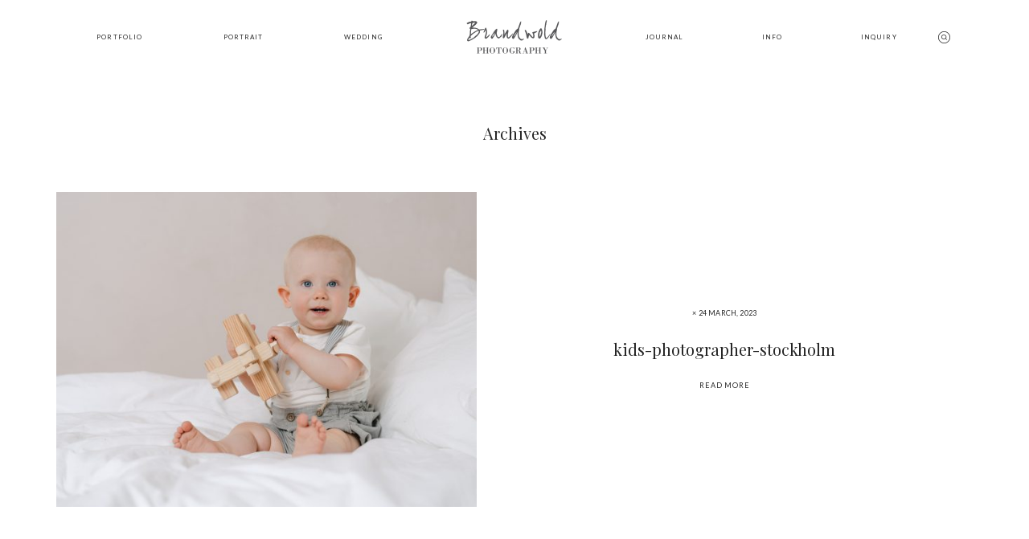

--- FILE ---
content_type: text/css
request_url: https://www.brandwold.com/wp-content/themes/leon/theme-files/public/css/style.min.css?ver=0.9
body_size: 46714
content:
@charset "UTF-8";@import url("../fonts/fontello/css/flo-icons.css");@media print,screen and (min-width:48em){.reveal,.reveal.tiny,.reveal.small,.reveal.large{right:auto;left:auto;margin:0 auto}}html{line-height:1.15;-webkit-text-size-adjust:100%}body{margin:0}h1{font-size:2em;margin:.67em 0}hr{-webkit-box-sizing:content-box;box-sizing:content-box;height:0;overflow:visible}pre{font-family:monospace,monospace;font-size:1em}a{background-color:transparent}abbr[title]{border-bottom:0;text-decoration:underline;-webkit-text-decoration:underline dotted;text-decoration:underline dotted}b,strong{font-weight:bolder}code,kbd,samp{font-family:monospace,monospace;font-size:1em}small{font-size:80%}sub,sup{font-size:75%;line-height:0;position:relative;vertical-align:baseline}sub{bottom:-0.25em}sup{top:-0.5em}img{border-style:none}button,input,optgroup,select,textarea{font-family:inherit;font-size:100%;line-height:1.15;margin:0}button,input{overflow:visible}button,select{text-transform:none}button,[type="button"],[type="reset"],[type="submit"]{-webkit-appearance:button}button::-moz-focus-inner,[type="button"]::-moz-focus-inner,[type="reset"]::-moz-focus-inner,[type="submit"]::-moz-focus-inner{border-style:none;padding:0}button:-moz-focusring,[type="button"]:-moz-focusring,[type="reset"]:-moz-focusring,[type="submit"]:-moz-focusring{outline:1px dotted ButtonText}fieldset{padding:.35em .75em .625em}legend{-webkit-box-sizing:border-box;box-sizing:border-box;color:inherit;display:table;max-width:100%;padding:0;white-space:normal}progress{vertical-align:baseline}textarea{overflow:auto}[type="checkbox"],[type="radio"]{-webkit-box-sizing:border-box;box-sizing:border-box;padding:0}[type="number"]::-webkit-inner-spin-button,[type="number"]::-webkit-outer-spin-button{height:auto}[type="search"]{-webkit-appearance:textfield;outline-offset:-2px}[type="search"]::-webkit-search-decoration{-webkit-appearance:none}::-webkit-file-upload-button{-webkit-appearance:button;font:inherit}details{display:block}summary{display:list-item}template{display:none}[hidden]{display:none}.foundation-mq{font-family:"small=0em&medium=48em&large=64.0625em&xlarge=75em&xxlarge=90em"}html{-webkit-box-sizing:border-box;box-sizing:border-box;font-size:100%}*,*::before,*::after{-webkit-box-sizing:inherit;box-sizing:inherit}body{margin:0;padding:0;background:#fefefe;font-family:"Helvetica Neue",Helvetica,Roboto,Arial,sans-serif;font-weight:normal;line-height:1.5;color:#0a0a0a;-webkit-font-smoothing:antialiased;-moz-osx-font-smoothing:grayscale}img{display:inline-block;vertical-align:middle;max-width:100%;height:auto;-ms-interpolation-mode:bicubic}textarea{height:auto;min-height:50px;border-radius:0}select{-webkit-box-sizing:border-box;box-sizing:border-box;width:100%;border-radius:0}.map_canvas img,.map_canvas embed,.map_canvas object,.mqa-display img,.mqa-display embed,.mqa-display object{max-width:none !important}button{padding:0;-webkit-appearance:none;-moz-appearance:none;appearance:none;border:0;border-radius:0;background:transparent;line-height:1;cursor:auto}[data-whatinput='mouse'] button{outline:0}pre{overflow:auto}button,input,optgroup,select,textarea{font-family:inherit}.is-visible{display:block !important}.is-hidden{display:none !important}[type='text'],[type='password'],[type='date'],[type='datetime'],[type='datetime-local'],[type='month'],[type='week'],[type='email'],[type='number'],[type='search'],[type='tel'],[type='time'],[type='url'],[type='color'],textarea{display:block;-webkit-box-sizing:border-box;box-sizing:border-box;width:100%;height:2.4375rem;margin:0 0 1rem;padding:.5rem;border:1px solid #cacaca;border-radius:0;background-color:#fefefe;-webkit-box-shadow:inset 0 1px 2px rgba(10,10,10,0.1);box-shadow:inset 0 1px 2px rgba(10,10,10,0.1);font-family:inherit;font-size:1rem;font-weight:normal;line-height:1.5;color:#0a0a0a;-webkit-transition:border-color .25s ease-in-out,-webkit-box-shadow .5s;transition:border-color .25s ease-in-out,-webkit-box-shadow .5s;transition:box-shadow .5s,border-color .25s ease-in-out;transition:box-shadow .5s,border-color .25s ease-in-out,-webkit-box-shadow .5s;-webkit-appearance:none;-moz-appearance:none;appearance:none}[type='text']:focus,[type='password']:focus,[type='date']:focus,[type='datetime']:focus,[type='datetime-local']:focus,[type='month']:focus,[type='week']:focus,[type='email']:focus,[type='number']:focus,[type='search']:focus,[type='tel']:focus,[type='time']:focus,[type='url']:focus,[type='color']:focus,textarea:focus{outline:0;border:1px solid #8a8a8a;background-color:#fefefe;-webkit-box-shadow:0 0 5px #cacaca;box-shadow:0 0 5px #cacaca;-webkit-transition:border-color .25s ease-in-out,-webkit-box-shadow .5s;transition:border-color .25s ease-in-out,-webkit-box-shadow .5s;transition:box-shadow .5s,border-color .25s ease-in-out;transition:box-shadow .5s,border-color .25s ease-in-out,-webkit-box-shadow .5s}textarea{max-width:100%}textarea[rows]{height:auto}input:disabled,input[readonly],textarea:disabled,textarea[readonly]{background-color:#e6e6e6;cursor:not-allowed}[type='submit'],[type='button']{-webkit-appearance:none;-moz-appearance:none;appearance:none;border-radius:0}input[type='search']{-webkit-box-sizing:border-box;box-sizing:border-box}::-webkit-input-placeholder{color:#cacaca}::-moz-placeholder{color:#cacaca}:-ms-input-placeholder{color:#cacaca}::-ms-input-placeholder{color:#cacaca}::placeholder{color:#cacaca}[type='file'],[type='checkbox'],[type='radio']{margin:0 0 1rem}[type='checkbox']+label,[type='radio']+label{display:inline-block;vertical-align:baseline;margin-left:.5rem;margin-right:1rem;margin-bottom:0}[type='checkbox']+label[for],[type='radio']+label[for]{cursor:pointer}label>[type='checkbox'],label>[type='radio']{margin-right:.5rem}[type='file']{width:100%}label{display:block;margin:0;font-size:.875rem;font-weight:normal;line-height:1.8;color:#0a0a0a}label.middle{margin:0 0 1rem;padding:.5625rem 0}.help-text{margin-top:-0.5rem;font-size:.8125rem;font-style:italic;color:#0a0a0a}.input-group{display:-webkit-box;display:-ms-flexbox;display:flex;width:100%;margin-bottom:1rem;-webkit-box-align:stretch;-ms-flex-align:stretch;align-items:stretch}.input-group>:first-child,.input-group>:first-child.input-group-button>*{border-radius:0}.input-group>:last-child,.input-group>:last-child.input-group-button>*{border-radius:0}.input-group-label,.input-group-field,.input-group-button,.input-group-button a,.input-group-button input,.input-group-button button,.input-group-button label{margin:0;white-space:nowrap}.input-group-label{padding:0 1rem;border:1px solid #cacaca;background:#e6e6e6;color:#0a0a0a;text-align:center;white-space:nowrap;display:-webkit-box;display:-ms-flexbox;display:flex;-webkit-box-flex:0;-ms-flex:0 0 auto;flex:0 0 auto;-webkit-box-align:center;-ms-flex-align:center;align-items:center}.input-group-label:first-child{border-right:0}.input-group-label:last-child{border-left:0}.input-group-field{border-radius:0;-webkit-box-flex:1;-ms-flex:1 1 0;flex:1 1 0;min-width:0}.input-group-button{padding-top:0;padding-bottom:0;text-align:center;display:-webkit-box;display:-ms-flexbox;display:flex;-webkit-box-flex:0;-ms-flex:0 0 auto;flex:0 0 auto}.input-group-button a,.input-group-button input,.input-group-button button,.input-group-button label{-ms-flex-item-align:stretch;align-self:stretch;height:auto;padding-top:0;padding-bottom:0;font-size:1rem}fieldset{margin:0;padding:0;border:0}legend{max-width:100%;margin-bottom:.5rem}.fieldset{margin:1.125rem 0;padding:1.25rem;border:1px solid #cacaca}.fieldset legend{margin:0;margin-left:-0.1875rem;padding:0 .1875rem}select{height:2.4375rem;margin:0 0 1rem;padding:.5rem;-webkit-appearance:none;-moz-appearance:none;appearance:none;border:1px solid #cacaca;border-radius:0;background-color:#fefefe;font-family:inherit;font-size:1rem;font-weight:normal;line-height:1.5;color:#0a0a0a;background-image:url("data:image/svg+xml;utf8,<svg xmlns='http://www.w3.org/2000/svg' version='1.1' width='32' height='24' viewBox='0 0 32 24'><polygon points='0,0 32,0 16,24' style='fill: rgb%28138, 138, 138%29'></polygon></svg>");background-origin:content-box;background-position:right -1rem center;background-repeat:no-repeat;background-size:9px 6px;padding-right:1.5rem;-webkit-transition:border-color .25s ease-in-out,-webkit-box-shadow .5s;transition:border-color .25s ease-in-out,-webkit-box-shadow .5s;transition:box-shadow .5s,border-color .25s ease-in-out;transition:box-shadow .5s,border-color .25s ease-in-out,-webkit-box-shadow .5s}@media screen and (min-width:0\0){select{background-image:url("[data-uri]")}}select:focus{outline:0;border:1px solid #8a8a8a;background-color:#fefefe;-webkit-box-shadow:0 0 5px #cacaca;box-shadow:0 0 5px #cacaca;-webkit-transition:border-color .25s ease-in-out,-webkit-box-shadow .5s;transition:border-color .25s ease-in-out,-webkit-box-shadow .5s;transition:box-shadow .5s,border-color .25s ease-in-out;transition:box-shadow .5s,border-color .25s ease-in-out,-webkit-box-shadow .5s}select:disabled{background-color:#e6e6e6;cursor:not-allowed}select::-ms-expand{display:none}select[multiple]{height:auto;background-image:none}select:not([multiple]){padding-top:0;padding-bottom:0}.is-invalid-input:not(:focus){border-color:#cc4b37;background-color:#f9ecea}.is-invalid-input:not(:focus)::-webkit-input-placeholder{color:#cc4b37}.is-invalid-input:not(:focus)::-moz-placeholder{color:#cc4b37}.is-invalid-input:not(:focus):-ms-input-placeholder{color:#cc4b37}.is-invalid-input:not(:focus)::-ms-input-placeholder{color:#cc4b37}.is-invalid-input:not(:focus)::placeholder{color:#cc4b37}.is-invalid-label{color:#cc4b37}.form-error{display:none;margin-top:-0.5rem;margin-bottom:1rem;font-size:.75rem;font-weight:bold;color:#cc4b37}.form-error.is-visible{display:block}div,dl,dt,dd,ul,ol,li,h1,h2,h3,h4,h5,h6,pre,form,p,blockquote,th,td{margin:0;padding:0}p{margin-bottom:1rem;font-size:inherit;line-height:1.6;text-rendering:optimizeLegibility}em,i{font-style:italic;line-height:inherit}strong,b{font-weight:bold;line-height:inherit}small{font-size:80%;line-height:inherit}h1,.h1,h2,.h2,h3,.h3,h4,.h4,h5,.h5,h6,.h6{font-family:"Helvetica Neue",Helvetica,Roboto,Arial,sans-serif;font-style:normal;font-weight:normal;color:inherit;text-rendering:optimizeLegibility}h1 small,.h1 small,h2 small,.h2 small,h3 small,.h3 small,h4 small,.h4 small,h5 small,.h5 small,h6 small,.h6 small{line-height:0;color:#cacaca}h1,.h1{font-size:1.5rem;line-height:1.4;margin-top:0;margin-bottom:.5rem}h2,.h2{font-size:1.25rem;line-height:1.4;margin-top:0;margin-bottom:.5rem}h3,.h3{font-size:1.1875rem;line-height:1.4;margin-top:0;margin-bottom:.5rem}h4,.h4{font-size:1.125rem;line-height:1.4;margin-top:0;margin-bottom:.5rem}h5,.h5{font-size:1.0625rem;line-height:1.4;margin-top:0;margin-bottom:.5rem}h6,.h6{font-size:1rem;line-height:1.4;margin-top:0;margin-bottom:.5rem}@media print,screen and (min-width:48em){h1,.h1{font-size:3rem}h2,.h2{font-size:2.5rem}h3,.h3{font-size:1.9375rem}h4,.h4{font-size:1.5625rem}h5,.h5{font-size:1.25rem}h6,.h6{font-size:1rem}}a{line-height:inherit;color:#1779ba;text-decoration:none;cursor:pointer}a:hover,a:focus{color:#1468a0}a img{border:0}hr{clear:both;max-width:75rem;height:0;margin:1.25rem auto;border-top:0;border-right:0;border-bottom:1px solid #cacaca;border-left:0}ul,ol,dl{margin-bottom:1rem;list-style-position:outside;line-height:1.6}li{font-size:inherit}ul{margin-left:1.25rem;list-style-type:disc}ol{margin-left:1.25rem}ul ul,ol ul,ul ol,ol ol{margin-left:1.25rem;margin-bottom:0}dl{margin-bottom:1rem}dl dt{margin-bottom:.3rem;font-weight:bold}blockquote{margin:0 0 1rem;padding:.5625rem 1.25rem 0 1.1875rem;border-left:1px solid #cacaca}blockquote,blockquote p{line-height:1.6;color:#8a8a8a}abbr,abbr[title]{border-bottom:1px dotted #0a0a0a;cursor:help;text-decoration:none}figure{margin:0}kbd{margin:0;padding:.125rem .25rem 0;background-color:#e6e6e6;font-family:Consolas,"Liberation Mono",Courier,monospace;color:#0a0a0a}.subheader{margin-top:.2rem;margin-bottom:.5rem;font-weight:normal;line-height:1.4;color:#8a8a8a}.lead{font-size:125%;line-height:1.6}.stat{font-size:2.5rem;line-height:1}p+.stat{margin-top:-1rem}ul.no-bullet,ol.no-bullet{margin-left:0;list-style:none}.cite-block,cite{display:block;color:#8a8a8a;font-size:.8125rem}.cite-block:before,cite:before{content:"— "}.code-inline,code{border:1px solid #cacaca;background-color:#e6e6e6;font-family:Consolas,"Liberation Mono",Courier,monospace;font-weight:normal;color:#0a0a0a;display:inline;max-width:100%;word-wrap:break-word;padding:.125rem .3125rem .0625rem}.code-block{border:1px solid #cacaca;background-color:#e6e6e6;font-family:Consolas,"Liberation Mono",Courier,monospace;font-weight:normal;color:#0a0a0a;display:block;overflow:auto;white-space:pre;padding:1rem;margin-bottom:1.5rem}.text-left{text-align:left}.text-right{text-align:right}.text-center{text-align:center}.text-justify{text-align:justify}@media print,screen and (min-width:48em){.medium-text-left{text-align:left}.medium-text-right{text-align:right}.medium-text-center{text-align:center}.medium-text-justify{text-align:justify}}@media print,screen and (min-width:64.0625em){.large-text-left{text-align:left}.large-text-right{text-align:right}.large-text-center{text-align:center}.large-text-justify{text-align:justify}}.show-for-print{display:none !important}@media print{*{background:transparent !important;color:black !important;-webkit-print-color-adjust:economy;color-adjust:economy;-webkit-box-shadow:none !important;box-shadow:none !important;text-shadow:none !important}.show-for-print{display:block !important}.hide-for-print{display:none !important}table.show-for-print{display:table !important}thead.show-for-print{display:table-header-group !important}tbody.show-for-print{display:table-row-group !important}tr.show-for-print{display:table-row !important}td.show-for-print{display:table-cell !important}th.show-for-print{display:table-cell !important}a,a:visited{text-decoration:underline}a[href]:after{content:" (" attr(href) ")"}.ir a:after,a[href^='javascript:']:after,a[href^='#']:after{content:''}abbr[title]:after{content:" (" attr(title) ")"}pre,blockquote{border:1px solid #8a8a8a;page-break-inside:avoid}thead{display:table-header-group}tr,img{page-break-inside:avoid}img{max-width:100% !important}@page{margin:.5cm}p,h2,h3{orphans:3;widows:3}h2,h3{page-break-after:avoid}.print-break-inside{page-break-inside:auto}}.grid-container{padding-right:.625rem;padding-left:.625rem;max-width:75rem;margin-left:auto;margin-right:auto}@media print,screen and (min-width:48em){.grid-container{padding-right:.9375rem;padding-left:.9375rem}}.grid-container.fluid{padding-right:.625rem;padding-left:.625rem;max-width:100%;margin-left:auto;margin-right:auto}@media print,screen and (min-width:48em){.grid-container.fluid{padding-right:.9375rem;padding-left:.9375rem}}.grid-container.full{padding-right:0;padding-left:0;max-width:100%;margin-left:auto;margin-right:auto}.grid-x{display:-webkit-box;display:-ms-flexbox;display:flex;-webkit-box-orient:horizontal;-webkit-box-direction:normal;-ms-flex-flow:row wrap;flex-flow:row wrap}.cell{-webkit-box-flex:0;-ms-flex:0 0 auto;flex:0 0 auto;min-height:0;min-width:0;width:100%}.cell.auto{-webkit-box-flex:1;-ms-flex:1 1 0;flex:1 1 0}.cell.shrink{-webkit-box-flex:0;-ms-flex:0 0 auto;flex:0 0 auto}.grid-x>.auto{width:auto}.grid-x>.shrink{width:auto}.grid-x>.small-shrink,.grid-x>.small-full,.grid-x>.small-1,.grid-x>.small-2,.grid-x>.small-3,.grid-x>.small-4,.grid-x>.small-5,.grid-x>.small-6,.grid-x>.small-7,.grid-x>.small-8,.grid-x>.small-9,.grid-x>.small-10,.grid-x>.small-11,.grid-x>.small-12{-ms-flex-preferred-size:auto;flex-basis:auto}@media print,screen and (min-width:48em){.grid-x>.medium-shrink,.grid-x>.medium-full,.grid-x>.medium-1,.grid-x>.medium-2,.grid-x>.medium-3,.grid-x>.medium-4,.grid-x>.medium-5,.grid-x>.medium-6,.grid-x>.medium-7,.grid-x>.medium-8,.grid-x>.medium-9,.grid-x>.medium-10,.grid-x>.medium-11,.grid-x>.medium-12{-ms-flex-preferred-size:auto;flex-basis:auto}}@media print,screen and (min-width:64.0625em){.grid-x>.large-shrink,.grid-x>.large-full,.grid-x>.large-1,.grid-x>.large-2,.grid-x>.large-3,.grid-x>.large-4,.grid-x>.large-5,.grid-x>.large-6,.grid-x>.large-7,.grid-x>.large-8,.grid-x>.large-9,.grid-x>.large-10,.grid-x>.large-11,.grid-x>.large-12{-ms-flex-preferred-size:auto;flex-basis:auto}}.grid-x>.small-1,.grid-x>.small-2,.grid-x>.small-3,.grid-x>.small-4,.grid-x>.small-5,.grid-x>.small-6,.grid-x>.small-7,.grid-x>.small-8,.grid-x>.small-9,.grid-x>.small-10,.grid-x>.small-11,.grid-x>.small-12{-webkit-box-flex:0;-ms-flex:0 0 auto;flex:0 0 auto}.grid-x>.small-1{width:8.33333%}.grid-x>.small-2{width:16.66667%}.grid-x>.small-3{width:25%}.grid-x>.small-4{width:33.33333%}.grid-x>.small-5{width:41.66667%}.grid-x>.small-6{width:50%}.grid-x>.small-7{width:58.33333%}.grid-x>.small-8{width:66.66667%}.grid-x>.small-9{width:75%}.grid-x>.small-10{width:83.33333%}.grid-x>.small-11{width:91.66667%}.grid-x>.small-12{width:100%}@media print,screen and (min-width:48em){.grid-x>.medium-auto{-webkit-box-flex:1;-ms-flex:1 1 0;flex:1 1 0;width:auto}.grid-x>.medium-shrink,.grid-x>.medium-1,.grid-x>.medium-2,.grid-x>.medium-3,.grid-x>.medium-4,.grid-x>.medium-5,.grid-x>.medium-6,.grid-x>.medium-7,.grid-x>.medium-8,.grid-x>.medium-9,.grid-x>.medium-10,.grid-x>.medium-11,.grid-x>.medium-12{-webkit-box-flex:0;-ms-flex:0 0 auto;flex:0 0 auto}.grid-x>.medium-shrink{width:auto}.grid-x>.medium-1{width:8.33333%}.grid-x>.medium-2{width:16.66667%}.grid-x>.medium-3{width:25%}.grid-x>.medium-4{width:33.33333%}.grid-x>.medium-5{width:41.66667%}.grid-x>.medium-6{width:50%}.grid-x>.medium-7{width:58.33333%}.grid-x>.medium-8{width:66.66667%}.grid-x>.medium-9{width:75%}.grid-x>.medium-10{width:83.33333%}.grid-x>.medium-11{width:91.66667%}.grid-x>.medium-12{width:100%}}@media print,screen and (min-width:64.0625em){.grid-x>.large-auto{-webkit-box-flex:1;-ms-flex:1 1 0;flex:1 1 0;width:auto}.grid-x>.large-shrink,.grid-x>.large-1,.grid-x>.large-2,.grid-x>.large-3,.grid-x>.large-4,.grid-x>.large-5,.grid-x>.large-6,.grid-x>.large-7,.grid-x>.large-8,.grid-x>.large-9,.grid-x>.large-10,.grid-x>.large-11,.grid-x>.large-12{-webkit-box-flex:0;-ms-flex:0 0 auto;flex:0 0 auto}.grid-x>.large-shrink{width:auto}.grid-x>.large-1{width:8.33333%}.grid-x>.large-2{width:16.66667%}.grid-x>.large-3{width:25%}.grid-x>.large-4{width:33.33333%}.grid-x>.large-5{width:41.66667%}.grid-x>.large-6{width:50%}.grid-x>.large-7{width:58.33333%}.grid-x>.large-8{width:66.66667%}.grid-x>.large-9{width:75%}.grid-x>.large-10{width:83.33333%}.grid-x>.large-11{width:91.66667%}.grid-x>.large-12{width:100%}}.grid-margin-x:not(.grid-x)>.cell{width:auto}.grid-margin-y:not(.grid-y)>.cell{height:auto}.grid-margin-x{margin-left:-0.625rem;margin-right:-0.625rem}@media print,screen and (min-width:48em){.grid-margin-x{margin-left:-0.9375rem;margin-right:-0.9375rem}}.grid-margin-x>.cell{width:calc(100% - 1.25rem);margin-left:.625rem;margin-right:.625rem}@media print,screen and (min-width:48em){.grid-margin-x>.cell{width:calc(100% - 1.875rem);margin-left:.9375rem;margin-right:.9375rem}}.grid-margin-x>.auto{width:auto}.grid-margin-x>.shrink{width:auto}.grid-margin-x>.small-1{width:calc(8.33333% - 1.25rem)}.grid-margin-x>.small-2{width:calc(16.66667% - 1.25rem)}.grid-margin-x>.small-3{width:calc(25% - 1.25rem)}.grid-margin-x>.small-4{width:calc(33.33333% - 1.25rem)}.grid-margin-x>.small-5{width:calc(41.66667% - 1.25rem)}.grid-margin-x>.small-6{width:calc(50% - 1.25rem)}.grid-margin-x>.small-7{width:calc(58.33333% - 1.25rem)}.grid-margin-x>.small-8{width:calc(66.66667% - 1.25rem)}.grid-margin-x>.small-9{width:calc(75% - 1.25rem)}.grid-margin-x>.small-10{width:calc(83.33333% - 1.25rem)}.grid-margin-x>.small-11{width:calc(91.66667% - 1.25rem)}.grid-margin-x>.small-12{width:calc(100% - 1.25rem)}@media print,screen and (min-width:48em){.grid-margin-x>.auto{width:auto}.grid-margin-x>.shrink{width:auto}.grid-margin-x>.small-1{width:calc(8.33333% - 1.875rem)}.grid-margin-x>.small-2{width:calc(16.66667% - 1.875rem)}.grid-margin-x>.small-3{width:calc(25% - 1.875rem)}.grid-margin-x>.small-4{width:calc(33.33333% - 1.875rem)}.grid-margin-x>.small-5{width:calc(41.66667% - 1.875rem)}.grid-margin-x>.small-6{width:calc(50% - 1.875rem)}.grid-margin-x>.small-7{width:calc(58.33333% - 1.875rem)}.grid-margin-x>.small-8{width:calc(66.66667% - 1.875rem)}.grid-margin-x>.small-9{width:calc(75% - 1.875rem)}.grid-margin-x>.small-10{width:calc(83.33333% - 1.875rem)}.grid-margin-x>.small-11{width:calc(91.66667% - 1.875rem)}.grid-margin-x>.small-12{width:calc(100% - 1.875rem)}.grid-margin-x>.medium-auto{width:auto}.grid-margin-x>.medium-shrink{width:auto}.grid-margin-x>.medium-1{width:calc(8.33333% - 1.875rem)}.grid-margin-x>.medium-2{width:calc(16.66667% - 1.875rem)}.grid-margin-x>.medium-3{width:calc(25% - 1.875rem)}.grid-margin-x>.medium-4{width:calc(33.33333% - 1.875rem)}.grid-margin-x>.medium-5{width:calc(41.66667% - 1.875rem)}.grid-margin-x>.medium-6{width:calc(50% - 1.875rem)}.grid-margin-x>.medium-7{width:calc(58.33333% - 1.875rem)}.grid-margin-x>.medium-8{width:calc(66.66667% - 1.875rem)}.grid-margin-x>.medium-9{width:calc(75% - 1.875rem)}.grid-margin-x>.medium-10{width:calc(83.33333% - 1.875rem)}.grid-margin-x>.medium-11{width:calc(91.66667% - 1.875rem)}.grid-margin-x>.medium-12{width:calc(100% - 1.875rem)}}@media print,screen and (min-width:64.0625em){.grid-margin-x>.large-auto{width:auto}.grid-margin-x>.large-shrink{width:auto}.grid-margin-x>.large-1{width:calc(8.33333% - 1.875rem)}.grid-margin-x>.large-2{width:calc(16.66667% - 1.875rem)}.grid-margin-x>.large-3{width:calc(25% - 1.875rem)}.grid-margin-x>.large-4{width:calc(33.33333% - 1.875rem)}.grid-margin-x>.large-5{width:calc(41.66667% - 1.875rem)}.grid-margin-x>.large-6{width:calc(50% - 1.875rem)}.grid-margin-x>.large-7{width:calc(58.33333% - 1.875rem)}.grid-margin-x>.large-8{width:calc(66.66667% - 1.875rem)}.grid-margin-x>.large-9{width:calc(75% - 1.875rem)}.grid-margin-x>.large-10{width:calc(83.33333% - 1.875rem)}.grid-margin-x>.large-11{width:calc(91.66667% - 1.875rem)}.grid-margin-x>.large-12{width:calc(100% - 1.875rem)}}.grid-padding-x .grid-padding-x{margin-right:-0.625rem;margin-left:-0.625rem}@media print,screen and (min-width:48em){.grid-padding-x .grid-padding-x{margin-right:-0.9375rem;margin-left:-0.9375rem}}.grid-container:not(.full)>.grid-padding-x{margin-right:-0.625rem;margin-left:-0.625rem}@media print,screen and (min-width:48em){.grid-container:not(.full)>.grid-padding-x{margin-right:-0.9375rem;margin-left:-0.9375rem}}.grid-padding-x>.cell{padding-right:.625rem;padding-left:.625rem}@media print,screen and (min-width:48em){.grid-padding-x>.cell{padding-right:.9375rem;padding-left:.9375rem}}.small-up-1>.cell{width:100%}.small-up-2>.cell{width:50%}.small-up-3>.cell{width:33.33333%}.small-up-4>.cell{width:25%}.small-up-5>.cell{width:20%}.small-up-6>.cell{width:16.66667%}.small-up-7>.cell{width:14.28571%}.small-up-8>.cell{width:12.5%}@media print,screen and (min-width:48em){.medium-up-1>.cell{width:100%}.medium-up-2>.cell{width:50%}.medium-up-3>.cell{width:33.33333%}.medium-up-4>.cell{width:25%}.medium-up-5>.cell{width:20%}.medium-up-6>.cell{width:16.66667%}.medium-up-7>.cell{width:14.28571%}.medium-up-8>.cell{width:12.5%}}@media print,screen and (min-width:64.0625em){.large-up-1>.cell{width:100%}.large-up-2>.cell{width:50%}.large-up-3>.cell{width:33.33333%}.large-up-4>.cell{width:25%}.large-up-5>.cell{width:20%}.large-up-6>.cell{width:16.66667%}.large-up-7>.cell{width:14.28571%}.large-up-8>.cell{width:12.5%}}.grid-margin-x.small-up-1>.cell{width:calc(100% - 1.25rem)}.grid-margin-x.small-up-2>.cell{width:calc(50% - 1.25rem)}.grid-margin-x.small-up-3>.cell{width:calc(33.33333% - 1.25rem)}.grid-margin-x.small-up-4>.cell{width:calc(25% - 1.25rem)}.grid-margin-x.small-up-5>.cell{width:calc(20% - 1.25rem)}.grid-margin-x.small-up-6>.cell{width:calc(16.66667% - 1.25rem)}.grid-margin-x.small-up-7>.cell{width:calc(14.28571% - 1.25rem)}.grid-margin-x.small-up-8>.cell{width:calc(12.5% - 1.25rem)}@media print,screen and (min-width:48em){.grid-margin-x.small-up-1>.cell{width:calc(100% - 1.875rem)}.grid-margin-x.small-up-2>.cell{width:calc(50% - 1.875rem)}.grid-margin-x.small-up-3>.cell{width:calc(33.33333% - 1.875rem)}.grid-margin-x.small-up-4>.cell{width:calc(25% - 1.875rem)}.grid-margin-x.small-up-5>.cell{width:calc(20% - 1.875rem)}.grid-margin-x.small-up-6>.cell{width:calc(16.66667% - 1.875rem)}.grid-margin-x.small-up-7>.cell{width:calc(14.28571% - 1.875rem)}.grid-margin-x.small-up-8>.cell{width:calc(12.5% - 1.875rem)}.grid-margin-x.medium-up-1>.cell{width:calc(100% - 1.875rem)}.grid-margin-x.medium-up-2>.cell{width:calc(50% - 1.875rem)}.grid-margin-x.medium-up-3>.cell{width:calc(33.33333% - 1.875rem)}.grid-margin-x.medium-up-4>.cell{width:calc(25% - 1.875rem)}.grid-margin-x.medium-up-5>.cell{width:calc(20% - 1.875rem)}.grid-margin-x.medium-up-6>.cell{width:calc(16.66667% - 1.875rem)}.grid-margin-x.medium-up-7>.cell{width:calc(14.28571% - 1.875rem)}.grid-margin-x.medium-up-8>.cell{width:calc(12.5% - 1.875rem)}}@media print,screen and (min-width:64.0625em){.grid-margin-x.large-up-1>.cell{width:calc(100% - 1.875rem)}.grid-margin-x.large-up-2>.cell{width:calc(50% - 1.875rem)}.grid-margin-x.large-up-3>.cell{width:calc(33.33333% - 1.875rem)}.grid-margin-x.large-up-4>.cell{width:calc(25% - 1.875rem)}.grid-margin-x.large-up-5>.cell{width:calc(20% - 1.875rem)}.grid-margin-x.large-up-6>.cell{width:calc(16.66667% - 1.875rem)}.grid-margin-x.large-up-7>.cell{width:calc(14.28571% - 1.875rem)}.grid-margin-x.large-up-8>.cell{width:calc(12.5% - 1.875rem)}}.small-margin-collapse{margin-right:0;margin-left:0}.small-margin-collapse>.cell{margin-right:0;margin-left:0}.small-margin-collapse>.small-1{width:8.33333%}.small-margin-collapse>.small-2{width:16.66667%}.small-margin-collapse>.small-3{width:25%}.small-margin-collapse>.small-4{width:33.33333%}.small-margin-collapse>.small-5{width:41.66667%}.small-margin-collapse>.small-6{width:50%}.small-margin-collapse>.small-7{width:58.33333%}.small-margin-collapse>.small-8{width:66.66667%}.small-margin-collapse>.small-9{width:75%}.small-margin-collapse>.small-10{width:83.33333%}.small-margin-collapse>.small-11{width:91.66667%}.small-margin-collapse>.small-12{width:100%}@media print,screen and (min-width:48em){.small-margin-collapse>.medium-1{width:8.33333%}.small-margin-collapse>.medium-2{width:16.66667%}.small-margin-collapse>.medium-3{width:25%}.small-margin-collapse>.medium-4{width:33.33333%}.small-margin-collapse>.medium-5{width:41.66667%}.small-margin-collapse>.medium-6{width:50%}.small-margin-collapse>.medium-7{width:58.33333%}.small-margin-collapse>.medium-8{width:66.66667%}.small-margin-collapse>.medium-9{width:75%}.small-margin-collapse>.medium-10{width:83.33333%}.small-margin-collapse>.medium-11{width:91.66667%}.small-margin-collapse>.medium-12{width:100%}}@media print,screen and (min-width:64.0625em){.small-margin-collapse>.large-1{width:8.33333%}.small-margin-collapse>.large-2{width:16.66667%}.small-margin-collapse>.large-3{width:25%}.small-margin-collapse>.large-4{width:33.33333%}.small-margin-collapse>.large-5{width:41.66667%}.small-margin-collapse>.large-6{width:50%}.small-margin-collapse>.large-7{width:58.33333%}.small-margin-collapse>.large-8{width:66.66667%}.small-margin-collapse>.large-9{width:75%}.small-margin-collapse>.large-10{width:83.33333%}.small-margin-collapse>.large-11{width:91.66667%}.small-margin-collapse>.large-12{width:100%}}.small-padding-collapse{margin-right:0;margin-left:0}.small-padding-collapse>.cell{padding-right:0;padding-left:0}@media print,screen and (min-width:48em){.medium-margin-collapse{margin-right:0;margin-left:0}.medium-margin-collapse>.cell{margin-right:0;margin-left:0}}@media print,screen and (min-width:48em){.medium-margin-collapse>.small-1{width:8.33333%}.medium-margin-collapse>.small-2{width:16.66667%}.medium-margin-collapse>.small-3{width:25%}.medium-margin-collapse>.small-4{width:33.33333%}.medium-margin-collapse>.small-5{width:41.66667%}.medium-margin-collapse>.small-6{width:50%}.medium-margin-collapse>.small-7{width:58.33333%}.medium-margin-collapse>.small-8{width:66.66667%}.medium-margin-collapse>.small-9{width:75%}.medium-margin-collapse>.small-10{width:83.33333%}.medium-margin-collapse>.small-11{width:91.66667%}.medium-margin-collapse>.small-12{width:100%}}@media print,screen and (min-width:48em){.medium-margin-collapse>.medium-1{width:8.33333%}.medium-margin-collapse>.medium-2{width:16.66667%}.medium-margin-collapse>.medium-3{width:25%}.medium-margin-collapse>.medium-4{width:33.33333%}.medium-margin-collapse>.medium-5{width:41.66667%}.medium-margin-collapse>.medium-6{width:50%}.medium-margin-collapse>.medium-7{width:58.33333%}.medium-margin-collapse>.medium-8{width:66.66667%}.medium-margin-collapse>.medium-9{width:75%}.medium-margin-collapse>.medium-10{width:83.33333%}.medium-margin-collapse>.medium-11{width:91.66667%}.medium-margin-collapse>.medium-12{width:100%}}@media print,screen and (min-width:64.0625em){.medium-margin-collapse>.large-1{width:8.33333%}.medium-margin-collapse>.large-2{width:16.66667%}.medium-margin-collapse>.large-3{width:25%}.medium-margin-collapse>.large-4{width:33.33333%}.medium-margin-collapse>.large-5{width:41.66667%}.medium-margin-collapse>.large-6{width:50%}.medium-margin-collapse>.large-7{width:58.33333%}.medium-margin-collapse>.large-8{width:66.66667%}.medium-margin-collapse>.large-9{width:75%}.medium-margin-collapse>.large-10{width:83.33333%}.medium-margin-collapse>.large-11{width:91.66667%}.medium-margin-collapse>.large-12{width:100%}}@media print,screen and (min-width:48em){.medium-padding-collapse{margin-right:0;margin-left:0}.medium-padding-collapse>.cell{padding-right:0;padding-left:0}}@media print,screen and (min-width:64.0625em){.large-margin-collapse{margin-right:0;margin-left:0}.large-margin-collapse>.cell{margin-right:0;margin-left:0}}@media print,screen and (min-width:64.0625em){.large-margin-collapse>.small-1{width:8.33333%}.large-margin-collapse>.small-2{width:16.66667%}.large-margin-collapse>.small-3{width:25%}.large-margin-collapse>.small-4{width:33.33333%}.large-margin-collapse>.small-5{width:41.66667%}.large-margin-collapse>.small-6{width:50%}.large-margin-collapse>.small-7{width:58.33333%}.large-margin-collapse>.small-8{width:66.66667%}.large-margin-collapse>.small-9{width:75%}.large-margin-collapse>.small-10{width:83.33333%}.large-margin-collapse>.small-11{width:91.66667%}.large-margin-collapse>.small-12{width:100%}}@media print,screen and (min-width:64.0625em){.large-margin-collapse>.medium-1{width:8.33333%}.large-margin-collapse>.medium-2{width:16.66667%}.large-margin-collapse>.medium-3{width:25%}.large-margin-collapse>.medium-4{width:33.33333%}.large-margin-collapse>.medium-5{width:41.66667%}.large-margin-collapse>.medium-6{width:50%}.large-margin-collapse>.medium-7{width:58.33333%}.large-margin-collapse>.medium-8{width:66.66667%}.large-margin-collapse>.medium-9{width:75%}.large-margin-collapse>.medium-10{width:83.33333%}.large-margin-collapse>.medium-11{width:91.66667%}.large-margin-collapse>.medium-12{width:100%}}@media print,screen and (min-width:64.0625em){.large-margin-collapse>.large-1{width:8.33333%}.large-margin-collapse>.large-2{width:16.66667%}.large-margin-collapse>.large-3{width:25%}.large-margin-collapse>.large-4{width:33.33333%}.large-margin-collapse>.large-5{width:41.66667%}.large-margin-collapse>.large-6{width:50%}.large-margin-collapse>.large-7{width:58.33333%}.large-margin-collapse>.large-8{width:66.66667%}.large-margin-collapse>.large-9{width:75%}.large-margin-collapse>.large-10{width:83.33333%}.large-margin-collapse>.large-11{width:91.66667%}.large-margin-collapse>.large-12{width:100%}}@media print,screen and (min-width:64.0625em){.large-padding-collapse{margin-right:0;margin-left:0}.large-padding-collapse>.cell{padding-right:0;padding-left:0}}.small-offset-0{margin-left:0}.grid-margin-x>.small-offset-0{margin-left:calc(0% + 0.625rem)}.small-offset-1{margin-left:8.33333%}.grid-margin-x>.small-offset-1{margin-left:calc(8.33333% + 0.625rem)}.small-offset-2{margin-left:16.66667%}.grid-margin-x>.small-offset-2{margin-left:calc(16.66667% + 0.625rem)}.small-offset-3{margin-left:25%}.grid-margin-x>.small-offset-3{margin-left:calc(25% + 0.625rem)}.small-offset-4{margin-left:33.33333%}.grid-margin-x>.small-offset-4{margin-left:calc(33.33333% + 0.625rem)}.small-offset-5{margin-left:41.66667%}.grid-margin-x>.small-offset-5{margin-left:calc(41.66667% + 0.625rem)}.small-offset-6{margin-left:50%}.grid-margin-x>.small-offset-6{margin-left:calc(50% + 0.625rem)}.small-offset-7{margin-left:58.33333%}.grid-margin-x>.small-offset-7{margin-left:calc(58.33333% + 0.625rem)}.small-offset-8{margin-left:66.66667%}.grid-margin-x>.small-offset-8{margin-left:calc(66.66667% + 0.625rem)}.small-offset-9{margin-left:75%}.grid-margin-x>.small-offset-9{margin-left:calc(75% + 0.625rem)}.small-offset-10{margin-left:83.33333%}.grid-margin-x>.small-offset-10{margin-left:calc(83.33333% + 0.625rem)}.small-offset-11{margin-left:91.66667%}.grid-margin-x>.small-offset-11{margin-left:calc(91.66667% + 0.625rem)}@media print,screen and (min-width:48em){.medium-offset-0{margin-left:0}.grid-margin-x>.medium-offset-0{margin-left:calc(0% + 0.9375rem)}.medium-offset-1{margin-left:8.33333%}.grid-margin-x>.medium-offset-1{margin-left:calc(8.33333% + 0.9375rem)}.medium-offset-2{margin-left:16.66667%}.grid-margin-x>.medium-offset-2{margin-left:calc(16.66667% + 0.9375rem)}.medium-offset-3{margin-left:25%}.grid-margin-x>.medium-offset-3{margin-left:calc(25% + 0.9375rem)}.medium-offset-4{margin-left:33.33333%}.grid-margin-x>.medium-offset-4{margin-left:calc(33.33333% + 0.9375rem)}.medium-offset-5{margin-left:41.66667%}.grid-margin-x>.medium-offset-5{margin-left:calc(41.66667% + 0.9375rem)}.medium-offset-6{margin-left:50%}.grid-margin-x>.medium-offset-6{margin-left:calc(50% + 0.9375rem)}.medium-offset-7{margin-left:58.33333%}.grid-margin-x>.medium-offset-7{margin-left:calc(58.33333% + 0.9375rem)}.medium-offset-8{margin-left:66.66667%}.grid-margin-x>.medium-offset-8{margin-left:calc(66.66667% + 0.9375rem)}.medium-offset-9{margin-left:75%}.grid-margin-x>.medium-offset-9{margin-left:calc(75% + 0.9375rem)}.medium-offset-10{margin-left:83.33333%}.grid-margin-x>.medium-offset-10{margin-left:calc(83.33333% + 0.9375rem)}.medium-offset-11{margin-left:91.66667%}.grid-margin-x>.medium-offset-11{margin-left:calc(91.66667% + 0.9375rem)}}@media print,screen and (min-width:64.0625em){.large-offset-0{margin-left:0}.grid-margin-x>.large-offset-0{margin-left:calc(0% + 0.9375rem)}.large-offset-1{margin-left:8.33333%}.grid-margin-x>.large-offset-1{margin-left:calc(8.33333% + 0.9375rem)}.large-offset-2{margin-left:16.66667%}.grid-margin-x>.large-offset-2{margin-left:calc(16.66667% + 0.9375rem)}.large-offset-3{margin-left:25%}.grid-margin-x>.large-offset-3{margin-left:calc(25% + 0.9375rem)}.large-offset-4{margin-left:33.33333%}.grid-margin-x>.large-offset-4{margin-left:calc(33.33333% + 0.9375rem)}.large-offset-5{margin-left:41.66667%}.grid-margin-x>.large-offset-5{margin-left:calc(41.66667% + 0.9375rem)}.large-offset-6{margin-left:50%}.grid-margin-x>.large-offset-6{margin-left:calc(50% + 0.9375rem)}.large-offset-7{margin-left:58.33333%}.grid-margin-x>.large-offset-7{margin-left:calc(58.33333% + 0.9375rem)}.large-offset-8{margin-left:66.66667%}.grid-margin-x>.large-offset-8{margin-left:calc(66.66667% + 0.9375rem)}.large-offset-9{margin-left:75%}.grid-margin-x>.large-offset-9{margin-left:calc(75% + 0.9375rem)}.large-offset-10{margin-left:83.33333%}.grid-margin-x>.large-offset-10{margin-left:calc(83.33333% + 0.9375rem)}.large-offset-11{margin-left:91.66667%}.grid-margin-x>.large-offset-11{margin-left:calc(91.66667% + 0.9375rem)}}.grid-y{display:-webkit-box;display:-ms-flexbox;display:flex;-webkit-box-orient:vertical;-webkit-box-direction:normal;-ms-flex-flow:column nowrap;flex-flow:column nowrap}.grid-y>.cell{height:auto;max-height:none}.grid-y>.auto{height:auto}.grid-y>.shrink{height:auto}.grid-y>.small-shrink,.grid-y>.small-full,.grid-y>.small-1,.grid-y>.small-2,.grid-y>.small-3,.grid-y>.small-4,.grid-y>.small-5,.grid-y>.small-6,.grid-y>.small-7,.grid-y>.small-8,.grid-y>.small-9,.grid-y>.small-10,.grid-y>.small-11,.grid-y>.small-12{-ms-flex-preferred-size:auto;flex-basis:auto}@media print,screen and (min-width:48em){.grid-y>.medium-shrink,.grid-y>.medium-full,.grid-y>.medium-1,.grid-y>.medium-2,.grid-y>.medium-3,.grid-y>.medium-4,.grid-y>.medium-5,.grid-y>.medium-6,.grid-y>.medium-7,.grid-y>.medium-8,.grid-y>.medium-9,.grid-y>.medium-10,.grid-y>.medium-11,.grid-y>.medium-12{-ms-flex-preferred-size:auto;flex-basis:auto}}@media print,screen and (min-width:64.0625em){.grid-y>.large-shrink,.grid-y>.large-full,.grid-y>.large-1,.grid-y>.large-2,.grid-y>.large-3,.grid-y>.large-4,.grid-y>.large-5,.grid-y>.large-6,.grid-y>.large-7,.grid-y>.large-8,.grid-y>.large-9,.grid-y>.large-10,.grid-y>.large-11,.grid-y>.large-12{-ms-flex-preferred-size:auto;flex-basis:auto}}.grid-y>.small-1,.grid-y>.small-2,.grid-y>.small-3,.grid-y>.small-4,.grid-y>.small-5,.grid-y>.small-6,.grid-y>.small-7,.grid-y>.small-8,.grid-y>.small-9,.grid-y>.small-10,.grid-y>.small-11,.grid-y>.small-12{-webkit-box-flex:0;-ms-flex:0 0 auto;flex:0 0 auto}.grid-y>.small-1{height:8.33333%}.grid-y>.small-2{height:16.66667%}.grid-y>.small-3{height:25%}.grid-y>.small-4{height:33.33333%}.grid-y>.small-5{height:41.66667%}.grid-y>.small-6{height:50%}.grid-y>.small-7{height:58.33333%}.grid-y>.small-8{height:66.66667%}.grid-y>.small-9{height:75%}.grid-y>.small-10{height:83.33333%}.grid-y>.small-11{height:91.66667%}.grid-y>.small-12{height:100%}@media print,screen and (min-width:48em){.grid-y>.medium-auto{-webkit-box-flex:1;-ms-flex:1 1 0;flex:1 1 0;height:auto}.grid-y>.medium-shrink,.grid-y>.medium-1,.grid-y>.medium-2,.grid-y>.medium-3,.grid-y>.medium-4,.grid-y>.medium-5,.grid-y>.medium-6,.grid-y>.medium-7,.grid-y>.medium-8,.grid-y>.medium-9,.grid-y>.medium-10,.grid-y>.medium-11,.grid-y>.medium-12{-webkit-box-flex:0;-ms-flex:0 0 auto;flex:0 0 auto}.grid-y>.medium-shrink{height:auto}.grid-y>.medium-1{height:8.33333%}.grid-y>.medium-2{height:16.66667%}.grid-y>.medium-3{height:25%}.grid-y>.medium-4{height:33.33333%}.grid-y>.medium-5{height:41.66667%}.grid-y>.medium-6{height:50%}.grid-y>.medium-7{height:58.33333%}.grid-y>.medium-8{height:66.66667%}.grid-y>.medium-9{height:75%}.grid-y>.medium-10{height:83.33333%}.grid-y>.medium-11{height:91.66667%}.grid-y>.medium-12{height:100%}}@media print,screen and (min-width:64.0625em){.grid-y>.large-auto{-webkit-box-flex:1;-ms-flex:1 1 0;flex:1 1 0;height:auto}.grid-y>.large-shrink,.grid-y>.large-1,.grid-y>.large-2,.grid-y>.large-3,.grid-y>.large-4,.grid-y>.large-5,.grid-y>.large-6,.grid-y>.large-7,.grid-y>.large-8,.grid-y>.large-9,.grid-y>.large-10,.grid-y>.large-11,.grid-y>.large-12{-webkit-box-flex:0;-ms-flex:0 0 auto;flex:0 0 auto}.grid-y>.large-shrink{height:auto}.grid-y>.large-1{height:8.33333%}.grid-y>.large-2{height:16.66667%}.grid-y>.large-3{height:25%}.grid-y>.large-4{height:33.33333%}.grid-y>.large-5{height:41.66667%}.grid-y>.large-6{height:50%}.grid-y>.large-7{height:58.33333%}.grid-y>.large-8{height:66.66667%}.grid-y>.large-9{height:75%}.grid-y>.large-10{height:83.33333%}.grid-y>.large-11{height:91.66667%}.grid-y>.large-12{height:100%}}.grid-padding-y .grid-padding-y{margin-top:-0.625rem;margin-bottom:-0.625rem}@media print,screen and (min-width:48em){.grid-padding-y .grid-padding-y{margin-top:-0.9375rem;margin-bottom:-0.9375rem}}.grid-padding-y>.cell{padding-top:.625rem;padding-bottom:.625rem}@media print,screen and (min-width:48em){.grid-padding-y>.cell{padding-top:.9375rem;padding-bottom:.9375rem}}.grid-margin-y{margin-top:-0.625rem;margin-bottom:-0.625rem}@media print,screen and (min-width:48em){.grid-margin-y{margin-top:-0.9375rem;margin-bottom:-0.9375rem}}.grid-margin-y>.cell{height:calc(100% - 1.25rem);margin-top:.625rem;margin-bottom:.625rem}@media print,screen and (min-width:48em){.grid-margin-y>.cell{height:calc(100% - 1.875rem);margin-top:.9375rem;margin-bottom:.9375rem}}.grid-margin-y>.auto{height:auto}.grid-margin-y>.shrink{height:auto}.grid-margin-y>.small-1{height:calc(8.33333% - 1.25rem)}.grid-margin-y>.small-2{height:calc(16.66667% - 1.25rem)}.grid-margin-y>.small-3{height:calc(25% - 1.25rem)}.grid-margin-y>.small-4{height:calc(33.33333% - 1.25rem)}.grid-margin-y>.small-5{height:calc(41.66667% - 1.25rem)}.grid-margin-y>.small-6{height:calc(50% - 1.25rem)}.grid-margin-y>.small-7{height:calc(58.33333% - 1.25rem)}.grid-margin-y>.small-8{height:calc(66.66667% - 1.25rem)}.grid-margin-y>.small-9{height:calc(75% - 1.25rem)}.grid-margin-y>.small-10{height:calc(83.33333% - 1.25rem)}.grid-margin-y>.small-11{height:calc(91.66667% - 1.25rem)}.grid-margin-y>.small-12{height:calc(100% - 1.25rem)}@media print,screen and (min-width:48em){.grid-margin-y>.auto{height:auto}.grid-margin-y>.shrink{height:auto}.grid-margin-y>.small-1{height:calc(8.33333% - 1.875rem)}.grid-margin-y>.small-2{height:calc(16.66667% - 1.875rem)}.grid-margin-y>.small-3{height:calc(25% - 1.875rem)}.grid-margin-y>.small-4{height:calc(33.33333% - 1.875rem)}.grid-margin-y>.small-5{height:calc(41.66667% - 1.875rem)}.grid-margin-y>.small-6{height:calc(50% - 1.875rem)}.grid-margin-y>.small-7{height:calc(58.33333% - 1.875rem)}.grid-margin-y>.small-8{height:calc(66.66667% - 1.875rem)}.grid-margin-y>.small-9{height:calc(75% - 1.875rem)}.grid-margin-y>.small-10{height:calc(83.33333% - 1.875rem)}.grid-margin-y>.small-11{height:calc(91.66667% - 1.875rem)}.grid-margin-y>.small-12{height:calc(100% - 1.875rem)}.grid-margin-y>.medium-auto{height:auto}.grid-margin-y>.medium-shrink{height:auto}.grid-margin-y>.medium-1{height:calc(8.33333% - 1.875rem)}.grid-margin-y>.medium-2{height:calc(16.66667% - 1.875rem)}.grid-margin-y>.medium-3{height:calc(25% - 1.875rem)}.grid-margin-y>.medium-4{height:calc(33.33333% - 1.875rem)}.grid-margin-y>.medium-5{height:calc(41.66667% - 1.875rem)}.grid-margin-y>.medium-6{height:calc(50% - 1.875rem)}.grid-margin-y>.medium-7{height:calc(58.33333% - 1.875rem)}.grid-margin-y>.medium-8{height:calc(66.66667% - 1.875rem)}.grid-margin-y>.medium-9{height:calc(75% - 1.875rem)}.grid-margin-y>.medium-10{height:calc(83.33333% - 1.875rem)}.grid-margin-y>.medium-11{height:calc(91.66667% - 1.875rem)}.grid-margin-y>.medium-12{height:calc(100% - 1.875rem)}}@media print,screen and (min-width:64.0625em){.grid-margin-y>.large-auto{height:auto}.grid-margin-y>.large-shrink{height:auto}.grid-margin-y>.large-1{height:calc(8.33333% - 1.875rem)}.grid-margin-y>.large-2{height:calc(16.66667% - 1.875rem)}.grid-margin-y>.large-3{height:calc(25% - 1.875rem)}.grid-margin-y>.large-4{height:calc(33.33333% - 1.875rem)}.grid-margin-y>.large-5{height:calc(41.66667% - 1.875rem)}.grid-margin-y>.large-6{height:calc(50% - 1.875rem)}.grid-margin-y>.large-7{height:calc(58.33333% - 1.875rem)}.grid-margin-y>.large-8{height:calc(66.66667% - 1.875rem)}.grid-margin-y>.large-9{height:calc(75% - 1.875rem)}.grid-margin-y>.large-10{height:calc(83.33333% - 1.875rem)}.grid-margin-y>.large-11{height:calc(91.66667% - 1.875rem)}.grid-margin-y>.large-12{height:calc(100% - 1.875rem)}}.grid-frame{overflow:hidden;position:relative;-ms-flex-wrap:nowrap;flex-wrap:nowrap;-webkit-box-align:stretch;-ms-flex-align:stretch;align-items:stretch;width:100vw}.cell .grid-frame{width:100%}.cell-block{overflow-x:auto;max-width:100%;-webkit-overflow-scrolling:touch;-ms-overflow-style:-ms-autohiding-scrollbar}.cell-block-y{overflow-y:auto;max-height:100%;min-height:100%;-webkit-overflow-scrolling:touch;-ms-overflow-style:-ms-autohiding-scrollbar}.cell-block-container{display:-webkit-box;display:-ms-flexbox;display:flex;-webkit-box-orient:vertical;-webkit-box-direction:normal;-ms-flex-direction:column;flex-direction:column;max-height:100%}.cell-block-container>.grid-x{max-height:100%;-ms-flex-wrap:nowrap;flex-wrap:nowrap}@media print,screen and (min-width:48em){.medium-grid-frame{overflow:hidden;position:relative;-ms-flex-wrap:nowrap;flex-wrap:nowrap;-webkit-box-align:stretch;-ms-flex-align:stretch;align-items:stretch;width:100vw}.cell .medium-grid-frame{width:100%}.medium-cell-block{overflow-x:auto;max-width:100%;-webkit-overflow-scrolling:touch;-ms-overflow-style:-ms-autohiding-scrollbar}.medium-cell-block-container{display:-webkit-box;display:-ms-flexbox;display:flex;-webkit-box-orient:vertical;-webkit-box-direction:normal;-ms-flex-direction:column;flex-direction:column;max-height:100%}.medium-cell-block-container>.grid-x{max-height:100%;-ms-flex-wrap:nowrap;flex-wrap:nowrap}.medium-cell-block-y{overflow-y:auto;max-height:100%;min-height:100%;-webkit-overflow-scrolling:touch;-ms-overflow-style:-ms-autohiding-scrollbar}}@media print,screen and (min-width:64.0625em){.large-grid-frame{overflow:hidden;position:relative;-ms-flex-wrap:nowrap;flex-wrap:nowrap;-webkit-box-align:stretch;-ms-flex-align:stretch;align-items:stretch;width:100vw}.cell .large-grid-frame{width:100%}.large-cell-block{overflow-x:auto;max-width:100%;-webkit-overflow-scrolling:touch;-ms-overflow-style:-ms-autohiding-scrollbar}.large-cell-block-container{display:-webkit-box;display:-ms-flexbox;display:flex;-webkit-box-orient:vertical;-webkit-box-direction:normal;-ms-flex-direction:column;flex-direction:column;max-height:100%}.large-cell-block-container>.grid-x{max-height:100%;-ms-flex-wrap:nowrap;flex-wrap:nowrap}.large-cell-block-y{overflow-y:auto;max-height:100%;min-height:100%;-webkit-overflow-scrolling:touch;-ms-overflow-style:-ms-autohiding-scrollbar}}.grid-y.grid-frame{width:auto;overflow:hidden;position:relative;-ms-flex-wrap:nowrap;flex-wrap:nowrap;-webkit-box-align:stretch;-ms-flex-align:stretch;align-items:stretch;height:100vh}@media print,screen and (min-width:48em){.grid-y.medium-grid-frame{width:auto;overflow:hidden;position:relative;-ms-flex-wrap:nowrap;flex-wrap:nowrap;-webkit-box-align:stretch;-ms-flex-align:stretch;align-items:stretch;height:100vh}}@media print,screen and (min-width:64.0625em){.grid-y.large-grid-frame{width:auto;overflow:hidden;position:relative;-ms-flex-wrap:nowrap;flex-wrap:nowrap;-webkit-box-align:stretch;-ms-flex-align:stretch;align-items:stretch;height:100vh}}.cell .grid-y.grid-frame{height:100%}@media print,screen and (min-width:48em){.cell .grid-y.medium-grid-frame{height:100%}}@media print,screen and (min-width:64.0625em){.cell .grid-y.large-grid-frame{height:100%}}.grid-margin-y{margin-top:-0.625rem;margin-bottom:-0.625rem}@media print,screen and (min-width:48em){.grid-margin-y{margin-top:-0.9375rem;margin-bottom:-0.9375rem}}.grid-margin-y>.cell{height:calc(100% - 1.25rem);margin-top:.625rem;margin-bottom:.625rem}@media print,screen and (min-width:48em){.grid-margin-y>.cell{height:calc(100% - 1.875rem);margin-top:.9375rem;margin-bottom:.9375rem}}.grid-margin-y>.auto{height:auto}.grid-margin-y>.shrink{height:auto}.grid-margin-y>.small-1{height:calc(8.33333% - 1.25rem)}.grid-margin-y>.small-2{height:calc(16.66667% - 1.25rem)}.grid-margin-y>.small-3{height:calc(25% - 1.25rem)}.grid-margin-y>.small-4{height:calc(33.33333% - 1.25rem)}.grid-margin-y>.small-5{height:calc(41.66667% - 1.25rem)}.grid-margin-y>.small-6{height:calc(50% - 1.25rem)}.grid-margin-y>.small-7{height:calc(58.33333% - 1.25rem)}.grid-margin-y>.small-8{height:calc(66.66667% - 1.25rem)}.grid-margin-y>.small-9{height:calc(75% - 1.25rem)}.grid-margin-y>.small-10{height:calc(83.33333% - 1.25rem)}.grid-margin-y>.small-11{height:calc(91.66667% - 1.25rem)}.grid-margin-y>.small-12{height:calc(100% - 1.25rem)}@media print,screen and (min-width:48em){.grid-margin-y>.auto{height:auto}.grid-margin-y>.shrink{height:auto}.grid-margin-y>.small-1{height:calc(8.33333% - 1.875rem)}.grid-margin-y>.small-2{height:calc(16.66667% - 1.875rem)}.grid-margin-y>.small-3{height:calc(25% - 1.875rem)}.grid-margin-y>.small-4{height:calc(33.33333% - 1.875rem)}.grid-margin-y>.small-5{height:calc(41.66667% - 1.875rem)}.grid-margin-y>.small-6{height:calc(50% - 1.875rem)}.grid-margin-y>.small-7{height:calc(58.33333% - 1.875rem)}.grid-margin-y>.small-8{height:calc(66.66667% - 1.875rem)}.grid-margin-y>.small-9{height:calc(75% - 1.875rem)}.grid-margin-y>.small-10{height:calc(83.33333% - 1.875rem)}.grid-margin-y>.small-11{height:calc(91.66667% - 1.875rem)}.grid-margin-y>.small-12{height:calc(100% - 1.875rem)}.grid-margin-y>.medium-auto{height:auto}.grid-margin-y>.medium-shrink{height:auto}.grid-margin-y>.medium-1{height:calc(8.33333% - 1.875rem)}.grid-margin-y>.medium-2{height:calc(16.66667% - 1.875rem)}.grid-margin-y>.medium-3{height:calc(25% - 1.875rem)}.grid-margin-y>.medium-4{height:calc(33.33333% - 1.875rem)}.grid-margin-y>.medium-5{height:calc(41.66667% - 1.875rem)}.grid-margin-y>.medium-6{height:calc(50% - 1.875rem)}.grid-margin-y>.medium-7{height:calc(58.33333% - 1.875rem)}.grid-margin-y>.medium-8{height:calc(66.66667% - 1.875rem)}.grid-margin-y>.medium-9{height:calc(75% - 1.875rem)}.grid-margin-y>.medium-10{height:calc(83.33333% - 1.875rem)}.grid-margin-y>.medium-11{height:calc(91.66667% - 1.875rem)}.grid-margin-y>.medium-12{height:calc(100% - 1.875rem)}}@media print,screen and (min-width:64.0625em){.grid-margin-y>.large-auto{height:auto}.grid-margin-y>.large-shrink{height:auto}.grid-margin-y>.large-1{height:calc(8.33333% - 1.875rem)}.grid-margin-y>.large-2{height:calc(16.66667% - 1.875rem)}.grid-margin-y>.large-3{height:calc(25% - 1.875rem)}.grid-margin-y>.large-4{height:calc(33.33333% - 1.875rem)}.grid-margin-y>.large-5{height:calc(41.66667% - 1.875rem)}.grid-margin-y>.large-6{height:calc(50% - 1.875rem)}.grid-margin-y>.large-7{height:calc(58.33333% - 1.875rem)}.grid-margin-y>.large-8{height:calc(66.66667% - 1.875rem)}.grid-margin-y>.large-9{height:calc(75% - 1.875rem)}.grid-margin-y>.large-10{height:calc(83.33333% - 1.875rem)}.grid-margin-y>.large-11{height:calc(91.66667% - 1.875rem)}.grid-margin-y>.large-12{height:calc(100% - 1.875rem)}}.grid-frame.grid-margin-y{height:calc(100vh + 1.25rem)}@media print,screen and (min-width:48em){.grid-frame.grid-margin-y{height:calc(100vh + 1.875rem)}}@media print,screen and (min-width:64.0625em){.grid-frame.grid-margin-y{height:calc(100vh + 1.875rem)}}@media print,screen and (min-width:48em){.grid-margin-y.medium-grid-frame{height:calc(100vh + 1.875rem)}}@media print,screen and (min-width:64.0625em){.grid-margin-y.large-grid-frame{height:calc(100vh + 1.875rem)}}.button{display:inline-block;vertical-align:middle;margin:0 0 1rem 0;padding:.85em 1em;border:1px solid transparent;border-radius:0;-webkit-transition:background-color .25s ease-out,color .25s ease-out;transition:background-color .25s ease-out,color .25s ease-out;font-family:inherit;font-size:.9rem;-webkit-appearance:none;line-height:1;text-align:center;cursor:pointer}[data-whatinput='mouse'] .button{outline:0}.button.tiny{font-size:.6rem}.button.small{font-size:.75rem}.button.large{font-size:1.25rem}.button.expanded{display:block;width:100%;margin-right:0;margin-left:0}.button,.button.disabled,.button[disabled],.button.disabled:hover,.button[disabled]:hover,.button.disabled:focus,.button[disabled]:focus{background-color:#1779ba;color:#fefefe}.button:hover,.button:focus{background-color:#14679e;color:#fefefe}.button.primary,.button.primary.disabled,.button.primary[disabled],.button.primary.disabled:hover,.button.primary[disabled]:hover,.button.primary.disabled:focus,.button.primary[disabled]:focus{background-color:#1779ba;color:#fefefe}.button.primary:hover,.button.primary:focus{background-color:#126195;color:#fefefe}.button.secondary,.button.secondary.disabled,.button.secondary[disabled],.button.secondary.disabled:hover,.button.secondary[disabled]:hover,.button.secondary.disabled:focus,.button.secondary[disabled]:focus{background-color:#767676;color:#fefefe}.button.secondary:hover,.button.secondary:focus{background-color:#5e5e5e;color:#fefefe}.button.success,.button.success.disabled,.button.success[disabled],.button.success.disabled:hover,.button.success[disabled]:hover,.button.success.disabled:focus,.button.success[disabled]:focus{background-color:#3adb76;color:#0a0a0a}.button.success:hover,.button.success:focus{background-color:#22bb5b;color:#0a0a0a}.button.warning,.button.warning.disabled,.button.warning[disabled],.button.warning.disabled:hover,.button.warning[disabled]:hover,.button.warning.disabled:focus,.button.warning[disabled]:focus{background-color:#ffae00;color:#0a0a0a}.button.warning:hover,.button.warning:focus{background-color:#cc8b00;color:#0a0a0a}.button.alert,.button.alert.disabled,.button.alert[disabled],.button.alert.disabled:hover,.button.alert[disabled]:hover,.button.alert.disabled:focus,.button.alert[disabled]:focus{background-color:#cc4b37;color:#fefefe}.button.alert:hover,.button.alert:focus{background-color:#a53b2a;color:#fefefe}.button.hollow,.button.hollow:hover,.button.hollow:focus,.button.hollow.disabled,.button.hollow.disabled:hover,.button.hollow.disabled:focus,.button.hollow[disabled],.button.hollow[disabled]:hover,.button.hollow[disabled]:focus{background-color:transparent}.button.hollow,.button.hollow.disabled,.button.hollow[disabled],.button.hollow.disabled:hover,.button.hollow[disabled]:hover,.button.hollow.disabled:focus,.button.hollow[disabled]:focus{border:1px solid #1779ba;color:#1779ba}.button.hollow:hover,.button.hollow:focus{border-color:#0c3d5d;color:#0c3d5d}.button.hollow.primary,.button.hollow.primary.disabled,.button.hollow.primary[disabled],.button.hollow.primary.disabled:hover,.button.hollow.primary[disabled]:hover,.button.hollow.primary.disabled:focus,.button.hollow.primary[disabled]:focus{border:1px solid #1779ba;color:#1779ba}.button.hollow.primary:hover,.button.hollow.primary:focus{border-color:#0c3d5d;color:#0c3d5d}.button.hollow.secondary,.button.hollow.secondary.disabled,.button.hollow.secondary[disabled],.button.hollow.secondary.disabled:hover,.button.hollow.secondary[disabled]:hover,.button.hollow.secondary.disabled:focus,.button.hollow.secondary[disabled]:focus{border:1px solid #767676;color:#767676}.button.hollow.secondary:hover,.button.hollow.secondary:focus{border-color:#3b3b3b;color:#3b3b3b}.button.hollow.success,.button.hollow.success.disabled,.button.hollow.success[disabled],.button.hollow.success.disabled:hover,.button.hollow.success[disabled]:hover,.button.hollow.success.disabled:focus,.button.hollow.success[disabled]:focus{border:1px solid #3adb76;color:#3adb76}.button.hollow.success:hover,.button.hollow.success:focus{border-color:#157539;color:#157539}.button.hollow.warning,.button.hollow.warning.disabled,.button.hollow.warning[disabled],.button.hollow.warning.disabled:hover,.button.hollow.warning[disabled]:hover,.button.hollow.warning.disabled:focus,.button.hollow.warning[disabled]:focus{border:1px solid #ffae00;color:#ffae00}.button.hollow.warning:hover,.button.hollow.warning:focus{border-color:#805700;color:#805700}.button.hollow.alert,.button.hollow.alert.disabled,.button.hollow.alert[disabled],.button.hollow.alert.disabled:hover,.button.hollow.alert[disabled]:hover,.button.hollow.alert.disabled:focus,.button.hollow.alert[disabled]:focus{border:1px solid #cc4b37;color:#cc4b37}.button.hollow.alert:hover,.button.hollow.alert:focus{border-color:#67251a;color:#67251a}.button.clear,.button.clear:hover,.button.clear:focus,.button.clear.disabled,.button.clear.disabled:hover,.button.clear.disabled:focus,.button.clear[disabled],.button.clear[disabled]:hover,.button.clear[disabled]:focus{border-color:transparent;background-color:transparent}.button.clear,.button.clear.disabled,.button.clear[disabled],.button.clear.disabled:hover,.button.clear[disabled]:hover,.button.clear.disabled:focus,.button.clear[disabled]:focus{color:#1779ba}.button.clear:hover,.button.clear:focus{color:#0c3d5d}.button.clear.primary,.button.clear.primary.disabled,.button.clear.primary[disabled],.button.clear.primary.disabled:hover,.button.clear.primary[disabled]:hover,.button.clear.primary.disabled:focus,.button.clear.primary[disabled]:focus{color:#1779ba}.button.clear.primary:hover,.button.clear.primary:focus{color:#0c3d5d}.button.clear.secondary,.button.clear.secondary.disabled,.button.clear.secondary[disabled],.button.clear.secondary.disabled:hover,.button.clear.secondary[disabled]:hover,.button.clear.secondary.disabled:focus,.button.clear.secondary[disabled]:focus{color:#767676}.button.clear.secondary:hover,.button.clear.secondary:focus{color:#3b3b3b}.button.clear.success,.button.clear.success.disabled,.button.clear.success[disabled],.button.clear.success.disabled:hover,.button.clear.success[disabled]:hover,.button.clear.success.disabled:focus,.button.clear.success[disabled]:focus{color:#3adb76}.button.clear.success:hover,.button.clear.success:focus{color:#157539}.button.clear.warning,.button.clear.warning.disabled,.button.clear.warning[disabled],.button.clear.warning.disabled:hover,.button.clear.warning[disabled]:hover,.button.clear.warning.disabled:focus,.button.clear.warning[disabled]:focus{color:#ffae00}.button.clear.warning:hover,.button.clear.warning:focus{color:#805700}.button.clear.alert,.button.clear.alert.disabled,.button.clear.alert[disabled],.button.clear.alert.disabled:hover,.button.clear.alert[disabled]:hover,.button.clear.alert.disabled:focus,.button.clear.alert[disabled]:focus{color:#cc4b37}.button.clear.alert:hover,.button.clear.alert:focus{color:#67251a}.button.disabled,.button[disabled]{opacity:.25;cursor:not-allowed}.button.dropdown::after{display:block;width:0;height:0;border:inset .4em;content:'';border-bottom-width:0;border-top-style:solid;border-color:#fefefe transparent transparent;position:relative;top:.4em;display:inline-block;float:right;margin-left:1em}.button.dropdown.hollow::after,.button.dropdown.clear::after{border-top-color:#1779ba}.button.dropdown.hollow.primary::after,.button.dropdown.clear.primary::after{border-top-color:#1779ba}.button.dropdown.hollow.secondary::after,.button.dropdown.clear.secondary::after{border-top-color:#767676}.button.dropdown.hollow.success::after,.button.dropdown.clear.success::after{border-top-color:#3adb76}.button.dropdown.hollow.warning::after,.button.dropdown.clear.warning::after{border-top-color:#ffae00}.button.dropdown.hollow.alert::after,.button.dropdown.clear.alert::after{border-top-color:#cc4b37}.button.arrow-only::after{top:-0.1em;float:none;margin-left:0}a.button:hover,a.button:focus{text-decoration:none}.button-group{margin-bottom:1rem;display:-webkit-box;display:-ms-flexbox;display:flex;-ms-flex-wrap:wrap;flex-wrap:wrap;-webkit-box-align:stretch;-ms-flex-align:stretch;align-items:stretch;-webkit-box-flex:1;-ms-flex-positive:1;flex-grow:1}.button-group::before,.button-group::after{display:table;content:' ';-ms-flex-preferred-size:0;flex-basis:0;-webkit-box-ordinal-group:2;-ms-flex-order:1;order:1}.button-group::after{clear:both}.button-group::before,.button-group::after{display:none}.button-group .button{margin:0;margin-right:1px;margin-bottom:1px;font-size:.9rem;-webkit-box-flex:0;-ms-flex:0 0 auto;flex:0 0 auto}.button-group .button:last-child{margin-right:0}.button-group.tiny .button{font-size:.6rem}.button-group.small .button{font-size:.75rem}.button-group.large .button{font-size:1.25rem}.button-group.expanded .button{-webkit-box-flex:1;-ms-flex:1 1 0;flex:1 1 0;margin-right:0}.button-group.primary .button,.button-group.primary .button.disabled,.button-group.primary .button[disabled],.button-group.primary .button.disabled:hover,.button-group.primary .button[disabled]:hover,.button-group.primary .button.disabled:focus,.button-group.primary .button[disabled]:focus{background-color:#1779ba;color:#fefefe}.button-group.primary .button:hover,.button-group.primary .button:focus{background-color:#126195;color:#fefefe}.button-group.secondary .button,.button-group.secondary .button.disabled,.button-group.secondary .button[disabled],.button-group.secondary .button.disabled:hover,.button-group.secondary .button[disabled]:hover,.button-group.secondary .button.disabled:focus,.button-group.secondary .button[disabled]:focus{background-color:#767676;color:#fefefe}.button-group.secondary .button:hover,.button-group.secondary .button:focus{background-color:#5e5e5e;color:#fefefe}.button-group.success .button,.button-group.success .button.disabled,.button-group.success .button[disabled],.button-group.success .button.disabled:hover,.button-group.success .button[disabled]:hover,.button-group.success .button.disabled:focus,.button-group.success .button[disabled]:focus{background-color:#3adb76;color:#0a0a0a}.button-group.success .button:hover,.button-group.success .button:focus{background-color:#22bb5b;color:#0a0a0a}.button-group.warning .button,.button-group.warning .button.disabled,.button-group.warning .button[disabled],.button-group.warning .button.disabled:hover,.button-group.warning .button[disabled]:hover,.button-group.warning .button.disabled:focus,.button-group.warning .button[disabled]:focus{background-color:#ffae00;color:#0a0a0a}.button-group.warning .button:hover,.button-group.warning .button:focus{background-color:#cc8b00;color:#0a0a0a}.button-group.alert .button,.button-group.alert .button.disabled,.button-group.alert .button[disabled],.button-group.alert .button.disabled:hover,.button-group.alert .button[disabled]:hover,.button-group.alert .button.disabled:focus,.button-group.alert .button[disabled]:focus{background-color:#cc4b37;color:#fefefe}.button-group.alert .button:hover,.button-group.alert .button:focus{background-color:#a53b2a;color:#fefefe}.button-group.hollow .button,.button-group.hollow .button:hover,.button-group.hollow .button:focus,.button-group.hollow .button.disabled,.button-group.hollow .button.disabled:hover,.button-group.hollow .button.disabled:focus,.button-group.hollow .button[disabled],.button-group.hollow .button[disabled]:hover,.button-group.hollow .button[disabled]:focus{background-color:transparent}.button-group.hollow .button,.button-group.hollow .button.disabled,.button-group.hollow .button[disabled],.button-group.hollow .button.disabled:hover,.button-group.hollow .button[disabled]:hover,.button-group.hollow .button.disabled:focus,.button-group.hollow .button[disabled]:focus{border:1px solid #1779ba;color:#1779ba}.button-group.hollow .button:hover,.button-group.hollow .button:focus{border-color:#0c3d5d;color:#0c3d5d}.button-group.hollow.primary .button,.button-group.hollow.primary .button.disabled,.button-group.hollow.primary .button[disabled],.button-group.hollow.primary .button.disabled:hover,.button-group.hollow.primary .button[disabled]:hover,.button-group.hollow.primary .button.disabled:focus,.button-group.hollow.primary .button[disabled]:focus,.button-group.hollow .button.primary,.button-group.hollow .button.primary.disabled,.button-group.hollow .button.primary[disabled],.button-group.hollow .button.primary.disabled:hover,.button-group.hollow .button.primary[disabled]:hover,.button-group.hollow .button.primary.disabled:focus,.button-group.hollow .button.primary[disabled]:focus{border:1px solid #1779ba;color:#1779ba}.button-group.hollow.primary .button:hover,.button-group.hollow.primary .button:focus,.button-group.hollow .button.primary:hover,.button-group.hollow .button.primary:focus{border-color:#0c3d5d;color:#0c3d5d}.button-group.hollow.secondary .button,.button-group.hollow.secondary .button.disabled,.button-group.hollow.secondary .button[disabled],.button-group.hollow.secondary .button.disabled:hover,.button-group.hollow.secondary .button[disabled]:hover,.button-group.hollow.secondary .button.disabled:focus,.button-group.hollow.secondary .button[disabled]:focus,.button-group.hollow .button.secondary,.button-group.hollow .button.secondary.disabled,.button-group.hollow .button.secondary[disabled],.button-group.hollow .button.secondary.disabled:hover,.button-group.hollow .button.secondary[disabled]:hover,.button-group.hollow .button.secondary.disabled:focus,.button-group.hollow .button.secondary[disabled]:focus{border:1px solid #767676;color:#767676}.button-group.hollow.secondary .button:hover,.button-group.hollow.secondary .button:focus,.button-group.hollow .button.secondary:hover,.button-group.hollow .button.secondary:focus{border-color:#3b3b3b;color:#3b3b3b}.button-group.hollow.success .button,.button-group.hollow.success .button.disabled,.button-group.hollow.success .button[disabled],.button-group.hollow.success .button.disabled:hover,.button-group.hollow.success .button[disabled]:hover,.button-group.hollow.success .button.disabled:focus,.button-group.hollow.success .button[disabled]:focus,.button-group.hollow .button.success,.button-group.hollow .button.success.disabled,.button-group.hollow .button.success[disabled],.button-group.hollow .button.success.disabled:hover,.button-group.hollow .button.success[disabled]:hover,.button-group.hollow .button.success.disabled:focus,.button-group.hollow .button.success[disabled]:focus{border:1px solid #3adb76;color:#3adb76}.button-group.hollow.success .button:hover,.button-group.hollow.success .button:focus,.button-group.hollow .button.success:hover,.button-group.hollow .button.success:focus{border-color:#157539;color:#157539}.button-group.hollow.warning .button,.button-group.hollow.warning .button.disabled,.button-group.hollow.warning .button[disabled],.button-group.hollow.warning .button.disabled:hover,.button-group.hollow.warning .button[disabled]:hover,.button-group.hollow.warning .button.disabled:focus,.button-group.hollow.warning .button[disabled]:focus,.button-group.hollow .button.warning,.button-group.hollow .button.warning.disabled,.button-group.hollow .button.warning[disabled],.button-group.hollow .button.warning.disabled:hover,.button-group.hollow .button.warning[disabled]:hover,.button-group.hollow .button.warning.disabled:focus,.button-group.hollow .button.warning[disabled]:focus{border:1px solid #ffae00;color:#ffae00}.button-group.hollow.warning .button:hover,.button-group.hollow.warning .button:focus,.button-group.hollow .button.warning:hover,.button-group.hollow .button.warning:focus{border-color:#805700;color:#805700}.button-group.hollow.alert .button,.button-group.hollow.alert .button.disabled,.button-group.hollow.alert .button[disabled],.button-group.hollow.alert .button.disabled:hover,.button-group.hollow.alert .button[disabled]:hover,.button-group.hollow.alert .button.disabled:focus,.button-group.hollow.alert .button[disabled]:focus,.button-group.hollow .button.alert,.button-group.hollow .button.alert.disabled,.button-group.hollow .button.alert[disabled],.button-group.hollow .button.alert.disabled:hover,.button-group.hollow .button.alert[disabled]:hover,.button-group.hollow .button.alert.disabled:focus,.button-group.hollow .button.alert[disabled]:focus{border:1px solid #cc4b37;color:#cc4b37}.button-group.hollow.alert .button:hover,.button-group.hollow.alert .button:focus,.button-group.hollow .button.alert:hover,.button-group.hollow .button.alert:focus{border-color:#67251a;color:#67251a}.button-group.clear .button,.button-group.clear .button:hover,.button-group.clear .button:focus,.button-group.clear .button.disabled,.button-group.clear .button.disabled:hover,.button-group.clear .button.disabled:focus,.button-group.clear .button[disabled],.button-group.clear .button[disabled]:hover,.button-group.clear .button[disabled]:focus{border-color:transparent;background-color:transparent}.button-group.clear .button,.button-group.clear .button.disabled,.button-group.clear .button[disabled],.button-group.clear .button.disabled:hover,.button-group.clear .button[disabled]:hover,.button-group.clear .button.disabled:focus,.button-group.clear .button[disabled]:focus{color:#1779ba}.button-group.clear .button:hover,.button-group.clear .button:focus{color:#0c3d5d}.button-group.clear.primary .button,.button-group.clear.primary .button.disabled,.button-group.clear.primary .button[disabled],.button-group.clear.primary .button.disabled:hover,.button-group.clear.primary .button[disabled]:hover,.button-group.clear.primary .button.disabled:focus,.button-group.clear.primary .button[disabled]:focus,.button-group.clear .button.primary,.button-group.clear .button.primary.disabled,.button-group.clear .button.primary[disabled],.button-group.clear .button.primary.disabled:hover,.button-group.clear .button.primary[disabled]:hover,.button-group.clear .button.primary.disabled:focus,.button-group.clear .button.primary[disabled]:focus{color:#1779ba}.button-group.clear.primary .button:hover,.button-group.clear.primary .button:focus,.button-group.clear .button.primary:hover,.button-group.clear .button.primary:focus{color:#0c3d5d}.button-group.clear.secondary .button,.button-group.clear.secondary .button.disabled,.button-group.clear.secondary .button[disabled],.button-group.clear.secondary .button.disabled:hover,.button-group.clear.secondary .button[disabled]:hover,.button-group.clear.secondary .button.disabled:focus,.button-group.clear.secondary .button[disabled]:focus,.button-group.clear .button.secondary,.button-group.clear .button.secondary.disabled,.button-group.clear .button.secondary[disabled],.button-group.clear .button.secondary.disabled:hover,.button-group.clear .button.secondary[disabled]:hover,.button-group.clear .button.secondary.disabled:focus,.button-group.clear .button.secondary[disabled]:focus{color:#767676}.button-group.clear.secondary .button:hover,.button-group.clear.secondary .button:focus,.button-group.clear .button.secondary:hover,.button-group.clear .button.secondary:focus{color:#3b3b3b}.button-group.clear.success .button,.button-group.clear.success .button.disabled,.button-group.clear.success .button[disabled],.button-group.clear.success .button.disabled:hover,.button-group.clear.success .button[disabled]:hover,.button-group.clear.success .button.disabled:focus,.button-group.clear.success .button[disabled]:focus,.button-group.clear .button.success,.button-group.clear .button.success.disabled,.button-group.clear .button.success[disabled],.button-group.clear .button.success.disabled:hover,.button-group.clear .button.success[disabled]:hover,.button-group.clear .button.success.disabled:focus,.button-group.clear .button.success[disabled]:focus{color:#3adb76}.button-group.clear.success .button:hover,.button-group.clear.success .button:focus,.button-group.clear .button.success:hover,.button-group.clear .button.success:focus{color:#157539}.button-group.clear.warning .button,.button-group.clear.warning .button.disabled,.button-group.clear.warning .button[disabled],.button-group.clear.warning .button.disabled:hover,.button-group.clear.warning .button[disabled]:hover,.button-group.clear.warning .button.disabled:focus,.button-group.clear.warning .button[disabled]:focus,.button-group.clear .button.warning,.button-group.clear .button.warning.disabled,.button-group.clear .button.warning[disabled],.button-group.clear .button.warning.disabled:hover,.button-group.clear .button.warning[disabled]:hover,.button-group.clear .button.warning.disabled:focus,.button-group.clear .button.warning[disabled]:focus{color:#ffae00}.button-group.clear.warning .button:hover,.button-group.clear.warning .button:focus,.button-group.clear .button.warning:hover,.button-group.clear .button.warning:focus{color:#805700}.button-group.clear.alert .button,.button-group.clear.alert .button.disabled,.button-group.clear.alert .button[disabled],.button-group.clear.alert .button.disabled:hover,.button-group.clear.alert .button[disabled]:hover,.button-group.clear.alert .button.disabled:focus,.button-group.clear.alert .button[disabled]:focus,.button-group.clear .button.alert,.button-group.clear .button.alert.disabled,.button-group.clear .button.alert[disabled],.button-group.clear .button.alert.disabled:hover,.button-group.clear .button.alert[disabled]:hover,.button-group.clear .button.alert.disabled:focus,.button-group.clear .button.alert[disabled]:focus{color:#cc4b37}.button-group.clear.alert .button:hover,.button-group.clear.alert .button:focus,.button-group.clear .button.alert:hover,.button-group.clear .button.alert:focus{color:#67251a}.button-group.no-gaps .button{margin-right:-0.0625rem}.button-group.no-gaps .button+.button{border-left-color:transparent}.button-group.stacked,.button-group.stacked-for-small,.button-group.stacked-for-medium{-ms-flex-wrap:wrap;flex-wrap:wrap}.button-group.stacked .button,.button-group.stacked-for-small .button,.button-group.stacked-for-medium .button{-webkit-box-flex:0;-ms-flex:0 0 100%;flex:0 0 100%}.button-group.stacked .button:last-child,.button-group.stacked-for-small .button:last-child,.button-group.stacked-for-medium .button:last-child{margin-bottom:0}.button-group.stacked.expanded .button,.button-group.stacked-for-small.expanded .button,.button-group.stacked-for-medium.expanded .button{-webkit-box-flex:1;-ms-flex:1 1 0;flex:1 1 0;margin-right:0}@media print,screen and (min-width:48em){.button-group.stacked-for-small .button{-webkit-box-flex:0;-ms-flex:0 0 auto;flex:0 0 auto;margin-bottom:0}}@media print,screen and (min-width:64.0625em){.button-group.stacked-for-medium .button{-webkit-box-flex:0;-ms-flex:0 0 auto;flex:0 0 auto;margin-bottom:0}}@media print,screen and (max-width:47.99875em){.button-group.stacked-for-small.expanded{display:block}.button-group.stacked-for-small.expanded .button{display:block;margin-right:0}}@media print,screen and (max-width:64.06125em){.button-group.stacked-for-medium.expanded{display:block}.button-group.stacked-for-medium.expanded .button{display:block;margin-right:0}}.close-button{position:absolute;z-index:10;color:#8a8a8a;cursor:pointer}[data-whatinput='mouse'] .close-button{outline:0}.close-button:hover,.close-button:focus{color:#0a0a0a}.close-button.small{right:.66rem;top:.33em;font-size:1.5em;line-height:1}.close-button.medium,.close-button{right:1rem;top:.5rem;font-size:2em;line-height:1}.label{display:inline-block;padding:.33333rem .5rem;border-radius:0;font-size:.8rem;line-height:1;white-space:nowrap;cursor:default;background:#1779ba;color:#fefefe}.label.primary{background:#1779ba;color:#fefefe}.label.secondary{background:#767676;color:#fefefe}.label.success{background:#3adb76;color:#0a0a0a}.label.warning{background:#ffae00;color:#0a0a0a}.label.alert{background:#cc4b37;color:#fefefe}.progress{height:1rem;margin-bottom:1rem;border-radius:0;background-color:#cacaca}.progress.primary .progress-meter{background-color:#1779ba}.progress.secondary .progress-meter{background-color:#767676}.progress.success .progress-meter{background-color:#3adb76}.progress.warning .progress-meter{background-color:#ffae00}.progress.alert .progress-meter{background-color:#cc4b37}.progress-meter{position:relative;display:block;width:0;height:100%;background-color:#1779ba}.progress-meter-text{position:absolute;top:50%;left:50%;-webkit-transform:translate(-50%,-50%);transform:translate(-50%,-50%);margin:0;font-size:.75rem;font-weight:bold;color:#fefefe;white-space:nowrap}.slider{position:relative;height:.5rem;margin-top:1.25rem;margin-bottom:2.25rem;background-color:#e6e6e6;cursor:pointer;-webkit-user-select:none;-moz-user-select:none;-ms-user-select:none;user-select:none;-ms-touch-action:none;touch-action:none}.slider-fill{position:absolute;top:0;left:0;display:inline-block;max-width:100%;height:.5rem;background-color:#cacaca;-webkit-transition:all .2s ease-in-out;transition:all .2s ease-in-out}.slider-fill.is-dragging{-webkit-transition:all 0s linear;transition:all 0s linear}.slider-handle{position:absolute;top:50%;-webkit-transform:translateY(-50%);transform:translateY(-50%);left:0;z-index:1;display:inline-block;width:1.4rem;height:1.4rem;border-radius:0;background-color:#1779ba;-webkit-transition:all .2s ease-in-out;transition:all .2s ease-in-out;-ms-touch-action:manipulation;touch-action:manipulation}[data-whatinput='mouse'] .slider-handle{outline:0}.slider-handle:hover{background-color:#14679e}.slider-handle.is-dragging{-webkit-transition:all 0s linear;transition:all 0s linear}.slider.disabled,.slider[disabled]{opacity:.25;cursor:not-allowed}.slider.vertical{display:inline-block;width:.5rem;height:12.5rem;margin:0 1.25rem;-webkit-transform:scale(1,-1);transform:scale(1,-1)}.slider.vertical .slider-fill{top:0;width:.5rem;max-height:100%}.slider.vertical .slider-handle{position:absolute;top:0;left:50%;width:1.4rem;height:1.4rem;-webkit-transform:translateX(-50%);transform:translateX(-50%)}.switch{height:2rem;position:relative;margin-bottom:1rem;outline:0;font-size:.875rem;font-weight:bold;color:#fefefe;-webkit-user-select:none;-moz-user-select:none;-ms-user-select:none;user-select:none}.switch-input{position:absolute;margin-bottom:0;opacity:0}.switch-paddle{position:relative;display:block;width:4rem;height:2rem;border-radius:0;background:#cacaca;-webkit-transition:all .25s ease-out;transition:all .25s ease-out;font-weight:inherit;color:inherit;cursor:pointer}input+.switch-paddle{margin:0}.switch-paddle::after{position:absolute;top:.25rem;left:.25rem;display:block;width:1.5rem;height:1.5rem;-webkit-transform:translate3d(0,0,0);transform:translate3d(0,0,0);border-radius:0;background:#fefefe;-webkit-transition:all .25s ease-out;transition:all .25s ease-out;content:''}input:checked ~ .switch-paddle{background:#1779ba}input:checked ~ .switch-paddle::after{left:2.25rem}input:disabled ~ .switch-paddle{cursor:not-allowed;opacity:.5}[data-whatinput='mouse'] input:focus ~ .switch-paddle{outline:0}.switch-active,.switch-inactive{position:absolute;top:50%;-webkit-transform:translateY(-50%);transform:translateY(-50%)}.switch-active{left:8%;display:none}input:checked+label>.switch-active{display:block}.switch-inactive{right:15%}input:checked+label>.switch-inactive{display:none}.switch.tiny{height:1.5rem}.switch.tiny .switch-paddle{width:3rem;height:1.5rem;font-size:.625rem}.switch.tiny .switch-paddle::after{top:.25rem;left:.25rem;width:1rem;height:1rem}.switch.tiny input:checked ~ .switch-paddle::after{left:1.75rem}.switch.small{height:1.75rem}.switch.small .switch-paddle{width:3.5rem;height:1.75rem;font-size:.75rem}.switch.small .switch-paddle::after{top:.25rem;left:.25rem;width:1.25rem;height:1.25rem}.switch.small input:checked ~ .switch-paddle::after{left:2rem}.switch.large{height:2.5rem}.switch.large .switch-paddle{width:5rem;height:2.5rem;font-size:1rem}.switch.large .switch-paddle::after{top:.25rem;left:.25rem;width:2rem;height:2rem}.switch.large input:checked ~ .switch-paddle::after{left:2.75rem}table{border-collapse:collapse;width:100%;margin-bottom:1rem;border-radius:0}thead,tbody,tfoot{border:1px solid #f1f1f1;background-color:#fefefe}caption{padding:.5rem .625rem .625rem;font-weight:bold}thead{background:#f8f8f8;color:#0a0a0a}tfoot{background:#f1f1f1;color:#0a0a0a}thead tr,tfoot tr{background:transparent}thead th,thead td,tfoot th,tfoot td{padding:.5rem .625rem .625rem;font-weight:bold;text-align:left}tbody th,tbody td{padding:.5rem .625rem .625rem}tbody tr:nth-child(even){border-bottom:0;background-color:#f1f1f1}table.unstriped tbody{background-color:#fefefe}table.unstriped tbody tr{border-bottom:0;border-bottom:1px solid #f1f1f1;background-color:#fefefe}@media print,screen and (max-width:64.06125em){table.stack thead{display:none}table.stack tfoot{display:none}table.stack tr,table.stack th,table.stack td{display:block}table.stack td{border-top:0}}table.scroll{display:block;width:100%;overflow-x:auto}table.hover thead tr:hover{background-color:#f3f3f3}table.hover tfoot tr:hover{background-color:#ececec}table.hover tbody tr:hover{background-color:#f9f9f9}table.hover:not(.unstriped) tr:nth-of-type(even):hover{background-color:#ececec}.table-scroll{overflow-x:auto}.badge{display:inline-block;min-width:2.1em;padding:.3em;border-radius:50%;font-size:.6rem;text-align:center;background:#1779ba;color:#fefefe}.badge.primary{background:#1779ba;color:#fefefe}.badge.secondary{background:#767676;color:#fefefe}.badge.success{background:#3adb76;color:#0a0a0a}.badge.warning{background:#ffae00;color:#0a0a0a}.badge.alert{background:#cc4b37;color:#fefefe}.breadcrumbs{margin:0 0 1rem 0;list-style:none}.breadcrumbs::before,.breadcrumbs::after{display:table;content:' ';-ms-flex-preferred-size:0;flex-basis:0;-webkit-box-ordinal-group:2;-ms-flex-order:1;order:1}.breadcrumbs::after{clear:both}.breadcrumbs li{float:left;font-size:.6875rem;color:#0a0a0a;cursor:default;text-transform:uppercase}.breadcrumbs li:not(:last-child)::after{position:relative;margin:0 .75rem;opacity:1;content:"/";color:#cacaca}.breadcrumbs a{color:#1779ba}.breadcrumbs a:hover{text-decoration:underline}.breadcrumbs .disabled{color:#cacaca;cursor:not-allowed}.callout{position:relative;margin:0 0 1rem 0;padding:1rem;border:1px solid rgba(10,10,10,0.25);border-radius:0;background-color:white;color:#0a0a0a}.callout>:first-child{margin-top:0}.callout>:last-child{margin-bottom:0}.callout.primary{background-color:#d7ecfa;color:#0a0a0a}.callout.secondary{background-color:#eaeaea;color:#0a0a0a}.callout.success{background-color:#e1faea;color:#0a0a0a}.callout.warning{background-color:#fff3d9;color:#0a0a0a}.callout.alert{background-color:#f7e4e1;color:#0a0a0a}.callout.small{padding-top:.5rem;padding-right:.5rem;padding-bottom:.5rem;padding-left:.5rem}.callout.large{padding-top:3rem;padding-right:3rem;padding-bottom:3rem;padding-left:3rem}.card{display:-webkit-box;display:-ms-flexbox;display:flex;-webkit-box-orient:vertical;-webkit-box-direction:normal;-ms-flex-direction:column;flex-direction:column;-webkit-box-flex:1;-ms-flex-positive:1;flex-grow:1;margin-bottom:1rem;border:1px solid #e6e6e6;border-radius:0;background:#fefefe;-webkit-box-shadow:none;box-shadow:none;overflow:hidden;color:#0a0a0a}.card>:last-child{margin-bottom:0}.card-divider{display:-webkit-box;display:-ms-flexbox;display:flex;-webkit-box-flex:0;-ms-flex:0 1 auto;flex:0 1 auto;padding:1rem;background:#e6e6e6}.card-divider>:last-child{margin-bottom:0}.card-section{-webkit-box-flex:1;-ms-flex:1 0 auto;flex:1 0 auto;padding:1rem}.card-section>:last-child{margin-bottom:0}.card-image{min-height:1px}.dropdown-pane{position:absolute;z-index:10;display:none;width:300px;padding:1rem;visibility:hidden;border:1px solid #cacaca;border-radius:0;background-color:#fefefe;font-size:1rem}.dropdown-pane.is-opening{display:block}.dropdown-pane.is-open{display:block;visibility:visible}.dropdown-pane.tiny{width:100px}.dropdown-pane.small{width:200px}.dropdown-pane.large{width:400px}.pagination{margin-left:0;margin-bottom:1rem}.pagination::before,.pagination::after{display:table;content:' ';-ms-flex-preferred-size:0;flex-basis:0;-webkit-box-ordinal-group:2;-ms-flex-order:1;order:1}.pagination::after{clear:both}.pagination li{margin-right:.0625rem;border-radius:0;font-size:.875rem;display:none}.pagination li:last-child,.pagination li:first-child{display:inline-block}@media print,screen and (min-width:48em){.pagination li{display:inline-block}}.pagination a,.pagination button{display:block;padding:.1875rem .625rem;border-radius:0;color:#0a0a0a}.pagination a:hover,.pagination button:hover{background:#e6e6e6}.pagination .current{padding:.1875rem .625rem;background:#1779ba;color:#fefefe;cursor:default}.pagination .disabled{padding:.1875rem .625rem;color:#cacaca;cursor:not-allowed}.pagination .disabled:hover{background:transparent}.pagination .ellipsis::after{padding:.1875rem .625rem;content:'\2026';color:#0a0a0a}.pagination-previous a::before,.pagination-previous.disabled::before{display:inline-block;margin-right:.5rem;content:"«"}.pagination-next a::after,.pagination-next.disabled::after{display:inline-block;margin-left:.5rem;content:"»"}.has-tip{position:relative;display:inline-block;border-bottom:dotted 1px #8a8a8a;font-weight:bold;cursor:help}.tooltip{position:absolute;top:calc(100% + 0.6495rem);z-index:1200;max-width:10rem;padding:.75rem;border-radius:0;background-color:#0a0a0a;font-size:80%;color:#fefefe}.tooltip::before{position:absolute}.tooltip.bottom::before{display:block;width:0;height:0;border:inset .75rem;content:'';border-top-width:0;border-bottom-style:solid;border-color:transparent transparent #0a0a0a;bottom:100%}.tooltip.bottom.align-center::before{left:50%;-webkit-transform:translateX(-50%);transform:translateX(-50%)}.tooltip.top::before{display:block;width:0;height:0;border:inset .75rem;content:'';border-bottom-width:0;border-top-style:solid;border-color:#0a0a0a transparent transparent;top:100%;bottom:auto}.tooltip.top.align-center::before{left:50%;-webkit-transform:translateX(-50%);transform:translateX(-50%)}.tooltip.left::before{display:block;width:0;height:0;border:inset .75rem;content:'';border-right-width:0;border-left-style:solid;border-color:transparent transparent transparent #0a0a0a;left:100%}.tooltip.left.align-center::before{bottom:auto;top:50%;-webkit-transform:translateY(-50%);transform:translateY(-50%)}.tooltip.right::before{display:block;width:0;height:0;border:inset .75rem;content:'';border-left-width:0;border-right-style:solid;border-color:transparent #0a0a0a transparent transparent;right:100%;left:auto}.tooltip.right.align-center::before{bottom:auto;top:50%;-webkit-transform:translateY(-50%);transform:translateY(-50%)}.tooltip.align-top::before{bottom:auto;top:10%}.tooltip.align-bottom::before{bottom:10%;top:auto}.tooltip.align-left::before{left:10%;right:auto}.tooltip.align-right::before{left:auto;right:10%}.accordion{margin-left:0;background:#fefefe;list-style-type:none}.accordion[disabled] .accordion-title{cursor:not-allowed}.accordion-item:first-child>:first-child{border-radius:0}.accordion-item:last-child>:last-child{border-radius:0}.accordion-title{position:relative;display:block;padding:1.25rem 1rem;border:1px solid #e6e6e6;border-bottom:0;font-size:.75rem;line-height:1;color:#1779ba}:last-child:not(.is-active)>.accordion-title{border-bottom:1px solid #e6e6e6;border-radius:0}.accordion-title:hover,.accordion-title:focus{background-color:#e6e6e6}.accordion-title::before{position:absolute;top:50%;right:1rem;margin-top:-0.5rem;content:"+"}.is-active>.accordion-title::before{content:"–"}.accordion-content{display:none;padding:1rem;border:1px solid #e6e6e6;border-bottom:0;background-color:#fefefe;color:#0a0a0a}:last-child>.accordion-content:last-child{border-bottom:1px solid #e6e6e6}.media-object{display:-webkit-box;display:-ms-flexbox;display:flex;margin-bottom:1rem;-ms-flex-wrap:nowrap;flex-wrap:nowrap}.media-object img{max-width:none}@media print,screen and (max-width:47.99875em){.media-object.stack-for-small{-ms-flex-wrap:wrap;flex-wrap:wrap}}.media-object-section{-webkit-box-flex:0;-ms-flex:0 1 auto;flex:0 1 auto}.media-object-section:first-child{padding-right:1rem}.media-object-section:last-child:not(:nth-child(2)){padding-left:1rem}.media-object-section>:last-child{margin-bottom:0}@media print,screen and (max-width:47.99875em){.stack-for-small .media-object-section{padding:0;padding-bottom:1rem;-ms-flex-preferred-size:100%;flex-basis:100%;max-width:100%}.stack-for-small .media-object-section img{width:100%}}.media-object-section.main-section{-webkit-box-flex:1;-ms-flex:1 1 0;flex:1 1 0}.orbit{position:relative}.orbit-container{position:relative;height:0;margin:0;list-style:none;overflow:hidden}.orbit-slide{width:100%;position:absolute}.orbit-slide.no-motionui.is-active{top:0;left:0}.orbit-figure{margin:0}.orbit-image{width:100%;max-width:100%;margin:0}.orbit-caption{position:absolute;bottom:0;width:100%;margin-bottom:0;padding:1rem;background-color:rgba(10,10,10,0.5);color:#fefefe}.orbit-previous,.orbit-next{position:absolute;top:50%;-webkit-transform:translateY(-50%);transform:translateY(-50%);z-index:10;padding:1rem;color:#fefefe}[data-whatinput='mouse'] .orbit-previous,[data-whatinput='mouse'] .orbit-next{outline:0}.orbit-previous:hover,.orbit-next:hover,.orbit-previous:active,.orbit-next:active,.orbit-previous:focus,.orbit-next:focus{background-color:rgba(10,10,10,0.5)}.orbit-previous{left:0}.orbit-next{left:auto;right:0}.orbit-bullets{position:relative;margin-top:.8rem;margin-bottom:.8rem;text-align:center}[data-whatinput='mouse'] .orbit-bullets{outline:0}.orbit-bullets button{width:1.2rem;height:1.2rem;margin:.1rem;border-radius:50%;background-color:#cacaca}.orbit-bullets button:hover{background-color:#8a8a8a}.orbit-bullets button.is-active{background-color:#8a8a8a}.responsive-embed,.flex-video{position:relative;height:0;margin-bottom:1rem;padding-bottom:75%;overflow:hidden}.responsive-embed iframe,.responsive-embed object,.responsive-embed embed,.responsive-embed video,.flex-video iframe,.flex-video object,.flex-video embed,.flex-video video{position:absolute;top:0;left:0;width:100%;height:100%}.responsive-embed.widescreen,.flex-video.widescreen{padding-bottom:56.25%}.tabs{margin:0;border:1px solid #e6e6e6;background:#fefefe;list-style-type:none}.tabs::before,.tabs::after{display:table;content:' ';-ms-flex-preferred-size:0;flex-basis:0;-webkit-box-ordinal-group:2;-ms-flex-order:1;order:1}.tabs::after{clear:both}.tabs.vertical>li{display:block;float:none;width:auto}.tabs.simple>li>a{padding:0}.tabs.simple>li>a:hover{background:transparent}.tabs.primary{background:#1779ba}.tabs.primary>li>a{color:#fefefe}.tabs.primary>li>a:hover,.tabs.primary>li>a:focus{background:#1673b1}.tabs-title{float:left}.tabs-title>a{display:block;padding:1.25rem 1.5rem;font-size:.75rem;line-height:1;color:#1779ba}[data-whatinput='mouse'] .tabs-title>a{outline:0}.tabs-title>a:hover{background:#fefefe;color:#1468a0}.tabs-title>a:focus,.tabs-title>a[aria-selected='true']{background:#e6e6e6;color:#1779ba}.tabs-content{border:1px solid #e6e6e6;border-top:0;background:#fefefe;color:#0a0a0a;-webkit-transition:all .5s ease;transition:all .5s ease}.tabs-content.vertical{border:1px solid #e6e6e6;border-left:0}.tabs-panel{display:none;padding:1rem}.tabs-panel.is-active{display:block}.thumbnail{display:inline-block;max-width:100%;margin-bottom:1rem;border:4px solid #fefefe;border-radius:0;-webkit-box-shadow:0 0 0 1px rgba(10,10,10,0.2);box-shadow:0 0 0 1px rgba(10,10,10,0.2);line-height:0}a.thumbnail{-webkit-transition:-webkit-box-shadow 200ms ease-out;transition:-webkit-box-shadow 200ms ease-out;transition:box-shadow 200ms ease-out;transition:box-shadow 200ms ease-out,-webkit-box-shadow 200ms ease-out}a.thumbnail:hover,a.thumbnail:focus{-webkit-box-shadow:0 0 6px 1px rgba(23,121,186,0.5);box-shadow:0 0 6px 1px rgba(23,121,186,0.5)}a.thumbnail image{-webkit-box-shadow:none;box-shadow:none}.menu{padding:0;margin:0;list-style:none;position:relative;display:-webkit-box;display:-ms-flexbox;display:flex;-ms-flex-wrap:wrap;flex-wrap:wrap}[data-whatinput='mouse'] .menu li{outline:0}.menu a,.menu .button{line-height:1;text-decoration:none;display:block;padding:.7rem 1rem}.menu input,.menu select,.menu a,.menu button{margin-bottom:0}.menu input{display:inline-block}.menu,.menu.horizontal{-ms-flex-wrap:wrap;flex-wrap:wrap;-webkit-box-orient:horizontal;-webkit-box-direction:normal;-ms-flex-direction:row;flex-direction:row}.menu.vertical{-ms-flex-wrap:nowrap;flex-wrap:nowrap;-webkit-box-orient:vertical;-webkit-box-direction:normal;-ms-flex-direction:column;flex-direction:column}.menu.expanded li{-webkit-box-flex:1;-ms-flex:1 1 0;flex:1 1 0}.menu.simple{-webkit-box-align:center;-ms-flex-align:center;align-items:center}.menu.simple li+li{margin-left:1rem}.menu.simple a{padding:0}@media print,screen and (min-width:48em){.menu.medium-horizontal{-ms-flex-wrap:wrap;flex-wrap:wrap;-webkit-box-orient:horizontal;-webkit-box-direction:normal;-ms-flex-direction:row;flex-direction:row}.menu.medium-vertical{-ms-flex-wrap:nowrap;flex-wrap:nowrap;-webkit-box-orient:vertical;-webkit-box-direction:normal;-ms-flex-direction:column;flex-direction:column}.menu.medium-expanded li{-webkit-box-flex:1;-ms-flex:1 1 0;flex:1 1 0}.menu.medium-simple li{-webkit-box-flex:1;-ms-flex:1 1 0;flex:1 1 0}}@media print,screen and (min-width:64.0625em){.menu.large-horizontal{-ms-flex-wrap:wrap;flex-wrap:wrap;-webkit-box-orient:horizontal;-webkit-box-direction:normal;-ms-flex-direction:row;flex-direction:row}.menu.large-vertical{-ms-flex-wrap:nowrap;flex-wrap:nowrap;-webkit-box-orient:vertical;-webkit-box-direction:normal;-ms-flex-direction:column;flex-direction:column}.menu.large-expanded li{-webkit-box-flex:1;-ms-flex:1 1 0;flex:1 1 0}.menu.large-simple li{-webkit-box-flex:1;-ms-flex:1 1 0;flex:1 1 0}}.menu.nested{margin-right:0;margin-left:1rem}.menu.icons a{display:-webkit-box;display:-ms-flexbox;display:flex}.menu.icon-top a,.menu.icon-right a,.menu.icon-bottom a,.menu.icon-left a{display:-webkit-box;display:-ms-flexbox;display:flex}.menu.icon-left li a{-webkit-box-orient:horizontal;-webkit-box-direction:normal;-ms-flex-flow:row nowrap;flex-flow:row nowrap}.menu.icon-left li a img,.menu.icon-left li a i,.menu.icon-left li a svg{margin-right:.25rem}.menu.icon-right li a{-webkit-box-orient:horizontal;-webkit-box-direction:normal;-ms-flex-flow:row nowrap;flex-flow:row nowrap}.menu.icon-right li a img,.menu.icon-right li a i,.menu.icon-right li a svg{margin-left:.25rem}.menu.icon-top li a{-webkit-box-orient:vertical;-webkit-box-direction:normal;-ms-flex-flow:column nowrap;flex-flow:column nowrap}.menu.icon-top li a img,.menu.icon-top li a i,.menu.icon-top li a svg{-ms-flex-item-align:stretch;align-self:stretch;margin-bottom:.25rem;text-align:center}.menu.icon-bottom li a{-webkit-box-orient:vertical;-webkit-box-direction:normal;-ms-flex-flow:column nowrap;flex-flow:column nowrap}.menu.icon-bottom li a img,.menu.icon-bottom li a i,.menu.icon-bottom li a svg{-ms-flex-item-align:stretch;align-self:stretch;margin-bottom:.25rem;text-align:center}.menu .is-active>a{background:#1779ba;color:#fefefe}.menu .active>a{background:#1779ba;color:#fefefe}.menu.align-left{-webkit-box-pack:start;-ms-flex-pack:start;justify-content:flex-start}.menu.align-right li{display:-webkit-box;display:-ms-flexbox;display:flex;-webkit-box-pack:end;-ms-flex-pack:end;justify-content:flex-end}.menu.align-right li .submenu li{-webkit-box-pack:start;-ms-flex-pack:start;justify-content:flex-start}.menu.align-right.vertical li{display:block;text-align:right}.menu.align-right.vertical li .submenu li{text-align:right}.menu.align-right .nested{margin-right:1rem;margin-left:0}.menu.align-center li{display:-webkit-box;display:-ms-flexbox;display:flex;-webkit-box-pack:center;-ms-flex-pack:center;justify-content:center}.menu.align-center li .submenu li{-webkit-box-pack:start;-ms-flex-pack:start;justify-content:flex-start}.menu .menu-text{padding:.7rem 1rem;font-weight:bold;line-height:1;color:inherit}.menu-centered>.menu{-webkit-box-pack:center;-ms-flex-pack:center;justify-content:center}.menu-centered>.menu li{display:-webkit-box;display:-ms-flexbox;display:flex;-webkit-box-pack:center;-ms-flex-pack:center;justify-content:center}.menu-centered>.menu li .submenu li{-webkit-box-pack:start;-ms-flex-pack:start;justify-content:flex-start}.no-js [data-responsive-menu] ul{display:none}.menu-icon{position:relative;display:inline-block;vertical-align:middle;width:20px;height:16px;cursor:pointer}.menu-icon::after{position:absolute;top:0;left:0;display:block;width:100%;height:2px;background:#fefefe;-webkit-box-shadow:0 7px 0 #fefefe,0 14px 0 #fefefe;box-shadow:0 7px 0 #fefefe,0 14px 0 #fefefe;content:''}.menu-icon:hover::after{background:#cacaca;-webkit-box-shadow:0 7px 0 #cacaca,0 14px 0 #cacaca;box-shadow:0 7px 0 #cacaca,0 14px 0 #cacaca}.menu-icon.dark{position:relative;display:inline-block;vertical-align:middle;width:20px;height:16px;cursor:pointer}.menu-icon.dark::after{position:absolute;top:0;left:0;display:block;width:100%;height:2px;background:#0a0a0a;-webkit-box-shadow:0 7px 0 #0a0a0a,0 14px 0 #0a0a0a;box-shadow:0 7px 0 #0a0a0a,0 14px 0 #0a0a0a;content:''}.menu-icon.dark:hover::after{background:#8a8a8a;-webkit-box-shadow:0 7px 0 #8a8a8a,0 14px 0 #8a8a8a;box-shadow:0 7px 0 #8a8a8a,0 14px 0 #8a8a8a}.accordion-menu li{width:100%}.accordion-menu a{padding:.7rem 1rem}.accordion-menu .is-accordion-submenu a{padding:.7rem 1rem}.accordion-menu .nested.is-accordion-submenu{margin-right:0;margin-left:1rem}.accordion-menu.align-right .nested.is-accordion-submenu{margin-right:1rem;margin-left:0}.accordion-menu .is-accordion-submenu-parent:not(.has-submenu-toggle)>a{position:relative}.accordion-menu .is-accordion-submenu-parent:not(.has-submenu-toggle)>a::after{display:block;width:0;height:0;border:inset 6px;content:'';border-bottom-width:0;border-top-style:solid;border-color:#1779ba transparent transparent;position:absolute;top:50%;margin-top:-3px;right:1rem}.accordion-menu.align-left .is-accordion-submenu-parent>a::after{right:1rem;left:auto}.accordion-menu.align-right .is-accordion-submenu-parent>a::after{right:auto;left:1rem}.accordion-menu .is-accordion-submenu-parent[aria-expanded='true']>a::after{-webkit-transform:rotate(180deg);transform:rotate(180deg);-webkit-transform-origin:50% 50%;transform-origin:50% 50%}.is-accordion-submenu-parent{position:relative}.has-submenu-toggle>a{margin-right:40px}.submenu-toggle{position:absolute;top:0;right:0;width:40px;height:40px;cursor:pointer}.submenu-toggle::after{display:block;width:0;height:0;border:inset 6px;content:'';border-bottom-width:0;border-top-style:solid;border-color:#1779ba transparent transparent;top:0;bottom:0;margin:auto}.submenu-toggle[aria-expanded='true']::after{-webkit-transform:scaleY(-1);transform:scaleY(-1);-webkit-transform-origin:50% 50%;transform-origin:50% 50%}.submenu-toggle-text{position:absolute !important;width:1px !important;height:1px !important;padding:0 !important;overflow:hidden !important;clip:rect(0,0,0,0) !important;white-space:nowrap !important;border:0 !important}.is-drilldown{position:relative;overflow:hidden}.is-drilldown li{display:block}.is-drilldown.animate-height{-webkit-transition:height .5s;transition:height .5s}.drilldown a{padding:.7rem 1rem;background:#fefefe}.drilldown .is-drilldown-submenu{position:absolute;top:0;left:100%;z-index:-1;width:100%;background:#fefefe;-webkit-transition:-webkit-transform .15s linear;transition:-webkit-transform .15s linear;transition:transform .15s linear;transition:transform .15s linear,-webkit-transform .15s linear}.drilldown .is-drilldown-submenu.is-active{z-index:1;display:block;-webkit-transform:translateX(-100%);transform:translateX(-100%)}.drilldown .is-drilldown-submenu.is-closing{-webkit-transform:translateX(100%);transform:translateX(100%)}.drilldown .is-drilldown-submenu a{padding:.7rem 1rem}.drilldown .nested.is-drilldown-submenu{margin-right:0;margin-left:0}.drilldown .drilldown-submenu-cover-previous{min-height:100%}.drilldown .is-drilldown-submenu-parent>a{position:relative}.drilldown .is-drilldown-submenu-parent>a::after{display:block;width:0;height:0;border:inset 6px;content:'';border-right-width:0;border-left-style:solid;border-color:transparent transparent transparent #1779ba;position:absolute;top:50%;margin-top:-6px;right:1rem}.drilldown.align-left .is-drilldown-submenu-parent>a::after{display:block;width:0;height:0;border:inset 6px;content:'';border-right-width:0;border-left-style:solid;border-color:transparent transparent transparent #1779ba;right:1rem;left:auto}.drilldown.align-right .is-drilldown-submenu-parent>a::after{display:block;width:0;height:0;border:inset 6px;content:'';border-left-width:0;border-right-style:solid;border-color:transparent #1779ba transparent transparent;right:auto;left:1rem}.drilldown .js-drilldown-back>a::before{display:block;width:0;height:0;border:inset 6px;content:'';border-left-width:0;border-right-style:solid;border-color:transparent #1779ba transparent transparent;display:inline-block;vertical-align:middle;margin-right:.75rem}.dropdown.menu>li.opens-left>.is-dropdown-submenu{top:100%;right:0;left:auto}.dropdown.menu>li.opens-right>.is-dropdown-submenu{top:100%;right:auto;left:0}.dropdown.menu>li.is-dropdown-submenu-parent>a{position:relative;padding-right:1.5rem}.dropdown.menu>li.is-dropdown-submenu-parent>a::after{display:block;width:0;height:0;border:inset 6px;content:'';border-bottom-width:0;border-top-style:solid;border-color:#1779ba transparent transparent;right:5px;left:auto;margin-top:-3px}[data-whatinput='mouse'] .dropdown.menu a{outline:0}.dropdown.menu>li>a{padding:.7rem 1rem}.dropdown.menu>li.is-active>a{background:transparent;color:#1779ba}.no-js .dropdown.menu ul{display:none}.dropdown.menu .nested.is-dropdown-submenu{margin-right:0;margin-left:0}.dropdown.menu.vertical>li .is-dropdown-submenu{top:0}.dropdown.menu.vertical>li.opens-left>.is-dropdown-submenu{top:0;right:100%;left:auto}.dropdown.menu.vertical>li.opens-right>.is-dropdown-submenu{right:auto;left:100%}.dropdown.menu.vertical>li>a::after{right:14px}.dropdown.menu.vertical>li.opens-left>a::after{display:block;width:0;height:0;border:inset 6px;content:'';border-left-width:0;border-right-style:solid;border-color:transparent #1779ba transparent transparent;right:auto;left:5px}.dropdown.menu.vertical>li.opens-right>a::after{display:block;width:0;height:0;border:inset 6px;content:'';border-right-width:0;border-left-style:solid;border-color:transparent transparent transparent #1779ba}@media print,screen and (min-width:48em){.dropdown.menu.medium-horizontal>li.opens-left>.is-dropdown-submenu{top:100%;right:0;left:auto}.dropdown.menu.medium-horizontal>li.opens-right>.is-dropdown-submenu{top:100%;right:auto;left:0}.dropdown.menu.medium-horizontal>li.is-dropdown-submenu-parent>a{position:relative;padding-right:1.5rem}.dropdown.menu.medium-horizontal>li.is-dropdown-submenu-parent>a::after{display:block;width:0;height:0;border:inset 6px;content:'';border-bottom-width:0;border-top-style:solid;border-color:#1779ba transparent transparent;right:5px;left:auto;margin-top:-3px}.dropdown.menu.medium-vertical>li .is-dropdown-submenu{top:0}.dropdown.menu.medium-vertical>li.opens-left>.is-dropdown-submenu{top:0;right:100%;left:auto}.dropdown.menu.medium-vertical>li.opens-right>.is-dropdown-submenu{right:auto;left:100%}.dropdown.menu.medium-vertical>li>a::after{right:14px}.dropdown.menu.medium-vertical>li.opens-left>a::after{display:block;width:0;height:0;border:inset 6px;content:'';border-left-width:0;border-right-style:solid;border-color:transparent #1779ba transparent transparent;right:auto;left:5px}.dropdown.menu.medium-vertical>li.opens-right>a::after{display:block;width:0;height:0;border:inset 6px;content:'';border-right-width:0;border-left-style:solid;border-color:transparent transparent transparent #1779ba}}@media print,screen and (min-width:64.0625em){.dropdown.menu.large-horizontal>li.opens-left>.is-dropdown-submenu{top:100%;right:0;left:auto}.dropdown.menu.large-horizontal>li.opens-right>.is-dropdown-submenu{top:100%;right:auto;left:0}.dropdown.menu.large-horizontal>li.is-dropdown-submenu-parent>a{position:relative;padding-right:1.5rem}.dropdown.menu.large-horizontal>li.is-dropdown-submenu-parent>a::after{display:block;width:0;height:0;border:inset 6px;content:'';border-bottom-width:0;border-top-style:solid;border-color:#1779ba transparent transparent;right:5px;left:auto;margin-top:-3px}.dropdown.menu.large-vertical>li .is-dropdown-submenu{top:0}.dropdown.menu.large-vertical>li.opens-left>.is-dropdown-submenu{top:0;right:100%;left:auto}.dropdown.menu.large-vertical>li.opens-right>.is-dropdown-submenu{right:auto;left:100%}.dropdown.menu.large-vertical>li>a::after{right:14px}.dropdown.menu.large-vertical>li.opens-left>a::after{display:block;width:0;height:0;border:inset 6px;content:'';border-left-width:0;border-right-style:solid;border-color:transparent #1779ba transparent transparent;right:auto;left:5px}.dropdown.menu.large-vertical>li.opens-right>a::after{display:block;width:0;height:0;border:inset 6px;content:'';border-right-width:0;border-left-style:solid;border-color:transparent transparent transparent #1779ba}}.dropdown.menu.align-right .is-dropdown-submenu.first-sub{top:100%;right:0;left:auto}.is-dropdown-menu.vertical{width:100px}.is-dropdown-menu.vertical.align-right{float:right}.is-dropdown-submenu-parent{position:relative}.is-dropdown-submenu-parent a::after{position:absolute;top:50%;right:5px;left:auto;margin-top:-6px}.is-dropdown-submenu-parent.opens-inner>.is-dropdown-submenu{top:100%;left:auto}.is-dropdown-submenu-parent.opens-left>.is-dropdown-submenu{right:100%;left:auto}.is-dropdown-submenu-parent.opens-right>.is-dropdown-submenu{right:auto;left:100%}.is-dropdown-submenu{position:absolute;top:0;left:100%;z-index:1;display:none;min-width:200px;border:1px solid #cacaca;background:#fefefe}.dropdown .is-dropdown-submenu a{padding:.7rem 1rem}.is-dropdown-submenu .is-dropdown-submenu-parent>a::after{right:14px}.is-dropdown-submenu .is-dropdown-submenu-parent.opens-left>a::after{display:block;width:0;height:0;border:inset 6px;content:'';border-left-width:0;border-right-style:solid;border-color:transparent #1779ba transparent transparent;right:auto;left:5px}.is-dropdown-submenu .is-dropdown-submenu-parent.opens-right>a::after{display:block;width:0;height:0;border:inset 6px;content:'';border-right-width:0;border-left-style:solid;border-color:transparent transparent transparent #1779ba}.is-dropdown-submenu .is-dropdown-submenu{margin-top:-1px}.is-dropdown-submenu>li{width:100%}.is-dropdown-submenu.js-dropdown-active{display:block}.is-off-canvas-open{overflow:hidden}.js-off-canvas-overlay{position:absolute;top:0;left:0;z-index:11;width:100%;height:100%;-webkit-transition:opacity .5s ease,visibility .5s ease;transition:opacity .5s ease,visibility .5s ease;background:rgba(254,254,254,0.25);opacity:0;visibility:hidden;overflow:hidden}.js-off-canvas-overlay.is-visible{opacity:1;visibility:visible}.js-off-canvas-overlay.is-closable{cursor:pointer}.js-off-canvas-overlay.is-overlay-absolute{position:absolute}.js-off-canvas-overlay.is-overlay-fixed{position:fixed}.off-canvas-wrapper{position:relative;overflow:hidden}.off-canvas{position:fixed;z-index:12;-webkit-transition:-webkit-transform .5s ease;transition:-webkit-transform .5s ease;transition:transform .5s ease;transition:transform .5s ease,-webkit-transform .5s ease;-webkit-backface-visibility:hidden;backface-visibility:hidden;background:#e6e6e6}[data-whatinput='mouse'] .off-canvas{outline:0}.off-canvas.is-transition-push{z-index:12}.off-canvas.is-closed{visibility:hidden}.off-canvas.is-transition-overlap{z-index:13}.off-canvas.is-transition-overlap.is-open{-webkit-box-shadow:0 0 10px rgba(10,10,10,0.7);box-shadow:0 0 10px rgba(10,10,10,0.7)}.off-canvas.is-open{-webkit-transform:translate(0,0);transform:translate(0,0)}.off-canvas-absolute{position:absolute;z-index:12;-webkit-transition:-webkit-transform .5s ease;transition:-webkit-transform .5s ease;transition:transform .5s ease;transition:transform .5s ease,-webkit-transform .5s ease;-webkit-backface-visibility:hidden;backface-visibility:hidden;background:#e6e6e6}[data-whatinput='mouse'] .off-canvas-absolute{outline:0}.off-canvas-absolute.is-transition-push{z-index:12}.off-canvas-absolute.is-closed{visibility:hidden}.off-canvas-absolute.is-transition-overlap{z-index:13}.off-canvas-absolute.is-transition-overlap.is-open{-webkit-box-shadow:0 0 10px rgba(10,10,10,0.7);box-shadow:0 0 10px rgba(10,10,10,0.7)}.off-canvas-absolute.is-open{-webkit-transform:translate(0,0);transform:translate(0,0)}.position-left{top:0;left:0;height:100%;overflow-y:auto;width:250px;-webkit-transform:translateX(-250px);transform:translateX(-250px)}.off-canvas-content .off-canvas.position-left{-webkit-transform:translateX(-250px);transform:translateX(-250px)}.off-canvas-content .off-canvas.position-left.is-transition-overlap.is-open{-webkit-transform:translate(0,0);transform:translate(0,0)}.off-canvas-content.is-open-left.has-transition-push{-webkit-transform:translateX(250px);transform:translateX(250px)}.position-left.is-transition-push{-webkit-box-shadow:inset -13px 0 20px -13px rgba(10,10,10,0.25);box-shadow:inset -13px 0 20px -13px rgba(10,10,10,0.25)}.position-right{top:0;right:0;height:100%;overflow-y:auto;width:250px;-webkit-transform:translateX(250px);transform:translateX(250px)}.off-canvas-content .off-canvas.position-right{-webkit-transform:translateX(250px);transform:translateX(250px)}.off-canvas-content .off-canvas.position-right.is-transition-overlap.is-open{-webkit-transform:translate(0,0);transform:translate(0,0)}.off-canvas-content.is-open-right.has-transition-push{-webkit-transform:translateX(-250px);transform:translateX(-250px)}.position-right.is-transition-push{-webkit-box-shadow:inset 13px 0 20px -13px rgba(10,10,10,0.25);box-shadow:inset 13px 0 20px -13px rgba(10,10,10,0.25)}.position-top{top:0;left:0;width:100%;overflow-x:auto;height:250px;-webkit-transform:translateY(-250px);transform:translateY(-250px)}.off-canvas-content .off-canvas.position-top{-webkit-transform:translateY(-250px);transform:translateY(-250px)}.off-canvas-content .off-canvas.position-top.is-transition-overlap.is-open{-webkit-transform:translate(0,0);transform:translate(0,0)}.off-canvas-content.is-open-top.has-transition-push{-webkit-transform:translateY(250px);transform:translateY(250px)}.position-top.is-transition-push{-webkit-box-shadow:inset 0 -13px 20px -13px rgba(10,10,10,0.25);box-shadow:inset 0 -13px 20px -13px rgba(10,10,10,0.25)}.position-bottom{bottom:0;left:0;width:100%;overflow-x:auto;height:250px;-webkit-transform:translateY(250px);transform:translateY(250px)}.off-canvas-content .off-canvas.position-bottom{-webkit-transform:translateY(250px);transform:translateY(250px)}.off-canvas-content .off-canvas.position-bottom.is-transition-overlap.is-open{-webkit-transform:translate(0,0);transform:translate(0,0)}.off-canvas-content.is-open-bottom.has-transition-push{-webkit-transform:translateY(-250px);transform:translateY(-250px)}.position-bottom.is-transition-push{-webkit-box-shadow:inset 0 13px 20px -13px rgba(10,10,10,0.25);box-shadow:inset 0 13px 20px -13px rgba(10,10,10,0.25)}.off-canvas-content{-webkit-transform:none;transform:none;-webkit-backface-visibility:hidden;backface-visibility:hidden}.off-canvas-content.has-transition-overlap,.off-canvas-content.has-transition-push{-webkit-transition:-webkit-transform .5s ease;transition:-webkit-transform .5s ease;transition:transform .5s ease;transition:transform .5s ease,-webkit-transform .5s ease}.off-canvas-content.has-transition-push{-webkit-transform:translate(0,0);transform:translate(0,0)}.off-canvas-content .off-canvas.is-open{-webkit-transform:translate(0,0);transform:translate(0,0)}@media print,screen and (min-width:48em){.position-left.reveal-for-medium{-webkit-transform:none;transform:none;z-index:12;-webkit-transition:none;transition:none;visibility:visible}.position-left.reveal-for-medium .close-button{display:none}.off-canvas-content .position-left.reveal-for-medium{-webkit-transform:none;transform:none}.off-canvas-content.has-reveal-left{margin-left:250px}.position-left.reveal-for-medium ~ .off-canvas-content{margin-left:250px}.position-right.reveal-for-medium{-webkit-transform:none;transform:none;z-index:12;-webkit-transition:none;transition:none;visibility:visible}.position-right.reveal-for-medium .close-button{display:none}.off-canvas-content .position-right.reveal-for-medium{-webkit-transform:none;transform:none}.off-canvas-content.has-reveal-right{margin-right:250px}.position-right.reveal-for-medium ~ .off-canvas-content{margin-right:250px}.position-top.reveal-for-medium{-webkit-transform:none;transform:none;z-index:12;-webkit-transition:none;transition:none;visibility:visible}.position-top.reveal-for-medium .close-button{display:none}.off-canvas-content .position-top.reveal-for-medium{-webkit-transform:none;transform:none}.off-canvas-content.has-reveal-top{margin-top:250px}.position-top.reveal-for-medium ~ .off-canvas-content{margin-top:250px}.position-bottom.reveal-for-medium{-webkit-transform:none;transform:none;z-index:12;-webkit-transition:none;transition:none;visibility:visible}.position-bottom.reveal-for-medium .close-button{display:none}.off-canvas-content .position-bottom.reveal-for-medium{-webkit-transform:none;transform:none}.off-canvas-content.has-reveal-bottom{margin-bottom:250px}.position-bottom.reveal-for-medium ~ .off-canvas-content{margin-bottom:250px}}@media print,screen and (min-width:64.0625em){.position-left.reveal-for-large{-webkit-transform:none;transform:none;z-index:12;-webkit-transition:none;transition:none;visibility:visible}.position-left.reveal-for-large .close-button{display:none}.off-canvas-content .position-left.reveal-for-large{-webkit-transform:none;transform:none}.off-canvas-content.has-reveal-left{margin-left:250px}.position-left.reveal-for-large ~ .off-canvas-content{margin-left:250px}.position-right.reveal-for-large{-webkit-transform:none;transform:none;z-index:12;-webkit-transition:none;transition:none;visibility:visible}.position-right.reveal-for-large .close-button{display:none}.off-canvas-content .position-right.reveal-for-large{-webkit-transform:none;transform:none}.off-canvas-content.has-reveal-right{margin-right:250px}.position-right.reveal-for-large ~ .off-canvas-content{margin-right:250px}.position-top.reveal-for-large{-webkit-transform:none;transform:none;z-index:12;-webkit-transition:none;transition:none;visibility:visible}.position-top.reveal-for-large .close-button{display:none}.off-canvas-content .position-top.reveal-for-large{-webkit-transform:none;transform:none}.off-canvas-content.has-reveal-top{margin-top:250px}.position-top.reveal-for-large ~ .off-canvas-content{margin-top:250px}.position-bottom.reveal-for-large{-webkit-transform:none;transform:none;z-index:12;-webkit-transition:none;transition:none;visibility:visible}.position-bottom.reveal-for-large .close-button{display:none}.off-canvas-content .position-bottom.reveal-for-large{-webkit-transform:none;transform:none}.off-canvas-content.has-reveal-bottom{margin-bottom:250px}.position-bottom.reveal-for-large ~ .off-canvas-content{margin-bottom:250px}}@media print,screen and (min-width:48em){.off-canvas.in-canvas-for-medium{visibility:visible;height:auto;position:static;background:0;width:auto;overflow:visible;-webkit-transition:none;transition:none}.off-canvas.in-canvas-for-medium.position-left,.off-canvas.in-canvas-for-medium.position-right,.off-canvas.in-canvas-for-medium.position-top,.off-canvas.in-canvas-for-medium.position-bottom{-webkit-box-shadow:none;box-shadow:none;-webkit-transform:none;transform:none}.off-canvas.in-canvas-for-medium .close-button{display:none}}@media print,screen and (min-width:64.0625em){.off-canvas.in-canvas-for-large{visibility:visible;height:auto;position:static;background:0;width:auto;overflow:visible;-webkit-transition:none;transition:none}.off-canvas.in-canvas-for-large.position-left,.off-canvas.in-canvas-for-large.position-right,.off-canvas.in-canvas-for-large.position-top,.off-canvas.in-canvas-for-large.position-bottom{-webkit-box-shadow:none;box-shadow:none;-webkit-transform:none;transform:none}.off-canvas.in-canvas-for-large .close-button{display:none}}html.is-reveal-open{position:fixed;width:100%;overflow-y:hidden}html.is-reveal-open.zf-has-scroll{overflow-y:scroll}html.is-reveal-open body{overflow-y:hidden}.reveal-overlay{position:fixed;top:0;right:0;bottom:0;left:0;z-index:1005;display:none;background-color:rgba(10,10,10,0.45);overflow-y:auto}.reveal{z-index:1006;-webkit-backface-visibility:hidden;backface-visibility:hidden;display:none;padding:1rem;border:1px solid #cacaca;border-radius:0;background-color:#fefefe;position:relative;top:100px;margin-right:auto;margin-left:auto;overflow-y:auto}[data-whatinput='mouse'] .reveal{outline:0}@media print,screen and (min-width:48em){.reveal{min-height:0}}.reveal .column{min-width:0}.reveal>:last-child{margin-bottom:0}@media print,screen and (min-width:48em){.reveal{width:600px;max-width:75rem}}.reveal.collapse{padding:0}@media print,screen and (min-width:48em){.reveal.tiny{width:30%;max-width:75rem}}@media print,screen and (min-width:48em){.reveal.small{width:50%;max-width:75rem}}@media print,screen and (min-width:48em){.reveal.large{width:90%;max-width:75rem}}.reveal.full{top:0;right:0;bottom:0;left:0;width:100%;max-width:none;height:100%;min-height:100%;margin-left:0;border:0;border-radius:0}@media print,screen and (max-width:47.99875em){.reveal{top:0;right:0;bottom:0;left:0;width:100%;max-width:none;height:100%;min-height:100%;margin-left:0;border:0;border-radius:0}}.reveal.without-overlay{position:fixed}.sticky-container{position:relative}.sticky{position:relative;z-index:0;-webkit-transform:translate3d(0,0,0);transform:translate3d(0,0,0)}.sticky.is-stuck{position:fixed;z-index:5;width:100%}.sticky.is-stuck.is-at-top{top:0}.sticky.is-stuck.is-at-bottom{bottom:0}.sticky.is-anchored{position:relative;right:auto;left:auto}.sticky.is-anchored.is-at-bottom{bottom:0}.title-bar{padding:.5rem;background:#0a0a0a;color:#fefefe;display:-webkit-box;display:-ms-flexbox;display:flex;-webkit-box-pack:start;-ms-flex-pack:start;justify-content:flex-start;-webkit-box-align:center;-ms-flex-align:center;align-items:center}.title-bar .menu-icon{margin-left:.25rem;margin-right:.25rem}.title-bar-left,.title-bar-right{-webkit-box-flex:1;-ms-flex:1 1 0;flex:1 1 0}.title-bar-right{text-align:right}.title-bar-title{display:inline-block;vertical-align:middle;font-weight:bold}.top-bar{display:-webkit-box;display:-ms-flexbox;display:flex;-ms-flex-wrap:nowrap;flex-wrap:nowrap;-webkit-box-pack:justify;-ms-flex-pack:justify;justify-content:space-between;-webkit-box-align:center;-ms-flex-align:center;align-items:center;padding:.5rem;-ms-flex-wrap:wrap;flex-wrap:wrap}.top-bar,.top-bar ul{background-color:#e6e6e6}.top-bar input{max-width:200px;margin-right:1rem}.top-bar .input-group-field{width:100%;margin-right:0}.top-bar input.button{width:auto}.top-bar .top-bar-left,.top-bar .top-bar-right{-webkit-box-flex:0;-ms-flex:0 0 100%;flex:0 0 100%;max-width:100%}@media print,screen and (min-width:48em){.top-bar{-ms-flex-wrap:nowrap;flex-wrap:nowrap}.top-bar .top-bar-left{-webkit-box-flex:1;-ms-flex:1 1 auto;flex:1 1 auto;margin-right:auto}.top-bar .top-bar-right{-webkit-box-flex:0;-ms-flex:0 1 auto;flex:0 1 auto;margin-left:auto}}@media print,screen and (max-width:64.06125em){.top-bar.stacked-for-medium{-ms-flex-wrap:wrap;flex-wrap:wrap}.top-bar.stacked-for-medium .top-bar-left,.top-bar.stacked-for-medium .top-bar-right{-webkit-box-flex:0;-ms-flex:0 0 100%;flex:0 0 100%;max-width:100%}}@media print,screen and (max-width:74.99875em){.top-bar.stacked-for-large{-ms-flex-wrap:wrap;flex-wrap:wrap}.top-bar.stacked-for-large .top-bar-left,.top-bar.stacked-for-large .top-bar-right{-webkit-box-flex:0;-ms-flex:0 0 100%;flex:0 0 100%;max-width:100%}}.top-bar-title{-webkit-box-flex:0;-ms-flex:0 0 auto;flex:0 0 auto;margin:.5rem 1rem .5rem 0}.top-bar-left,.top-bar-right{-webkit-box-flex:0;-ms-flex:0 0 auto;flex:0 0 auto}.float-left{float:left !important}.float-right{float:right !important}.float-center{display:block;margin-right:auto;margin-left:auto}.clearfix::before,.clearfix::after{display:table;content:' ';-ms-flex-preferred-size:0;flex-basis:0;-webkit-box-ordinal-group:2;-ms-flex-order:1;order:1}.clearfix::after{clear:both}.align-left{-webkit-box-pack:start;-ms-flex-pack:start;justify-content:flex-start}.align-right{-webkit-box-pack:end;-ms-flex-pack:end;justify-content:flex-end}.align-center{-webkit-box-pack:center;-ms-flex-pack:center;justify-content:center}.align-justify{-webkit-box-pack:justify;-ms-flex-pack:justify;justify-content:space-between}.align-spaced{-ms-flex-pack:distribute;justify-content:space-around}.align-left.vertical.menu>li>a{-webkit-box-pack:start;-ms-flex-pack:start;justify-content:flex-start}.align-right.vertical.menu>li>a{-webkit-box-pack:end;-ms-flex-pack:end;justify-content:flex-end}.align-center.vertical.menu>li>a{-webkit-box-pack:center;-ms-flex-pack:center;justify-content:center}.align-top{-webkit-box-align:start;-ms-flex-align:start;align-items:flex-start}.align-self-top{-ms-flex-item-align:start;align-self:flex-start}.align-bottom{-webkit-box-align:end;-ms-flex-align:end;align-items:flex-end}.align-self-bottom{-ms-flex-item-align:end;align-self:flex-end}.align-middle{-webkit-box-align:center;-ms-flex-align:center;align-items:center}.align-self-middle{-ms-flex-item-align:center;align-self:center}.align-stretch{-webkit-box-align:stretch;-ms-flex-align:stretch;align-items:stretch}.align-self-stretch{-ms-flex-item-align:stretch;align-self:stretch}.align-center-middle{-webkit-box-pack:center;-ms-flex-pack:center;justify-content:center;-webkit-box-align:center;-ms-flex-align:center;align-items:center;-ms-flex-line-pack:center;align-content:center}.small-order-1{-webkit-box-ordinal-group:2;-ms-flex-order:1;order:1}.small-order-2{-webkit-box-ordinal-group:3;-ms-flex-order:2;order:2}.small-order-3{-webkit-box-ordinal-group:4;-ms-flex-order:3;order:3}.small-order-4{-webkit-box-ordinal-group:5;-ms-flex-order:4;order:4}.small-order-5{-webkit-box-ordinal-group:6;-ms-flex-order:5;order:5}.small-order-6{-webkit-box-ordinal-group:7;-ms-flex-order:6;order:6}@media print,screen and (min-width:48em){.medium-order-1{-webkit-box-ordinal-group:2;-ms-flex-order:1;order:1}.medium-order-2{-webkit-box-ordinal-group:3;-ms-flex-order:2;order:2}.medium-order-3{-webkit-box-ordinal-group:4;-ms-flex-order:3;order:3}.medium-order-4{-webkit-box-ordinal-group:5;-ms-flex-order:4;order:4}.medium-order-5{-webkit-box-ordinal-group:6;-ms-flex-order:5;order:5}.medium-order-6{-webkit-box-ordinal-group:7;-ms-flex-order:6;order:6}}@media print,screen and (min-width:64.0625em){.large-order-1{-webkit-box-ordinal-group:2;-ms-flex-order:1;order:1}.large-order-2{-webkit-box-ordinal-group:3;-ms-flex-order:2;order:2}.large-order-3{-webkit-box-ordinal-group:4;-ms-flex-order:3;order:3}.large-order-4{-webkit-box-ordinal-group:5;-ms-flex-order:4;order:4}.large-order-5{-webkit-box-ordinal-group:6;-ms-flex-order:5;order:5}.large-order-6{-webkit-box-ordinal-group:7;-ms-flex-order:6;order:6}}.flex-container{display:-webkit-box;display:-ms-flexbox;display:flex}.flex-child-auto{-webkit-box-flex:1;-ms-flex:1 1 auto;flex:1 1 auto}.flex-child-grow{-webkit-box-flex:1;-ms-flex:1 0 auto;flex:1 0 auto}.flex-child-shrink{-webkit-box-flex:0;-ms-flex:0 1 auto;flex:0 1 auto}.flex-dir-row{-webkit-box-orient:horizontal;-webkit-box-direction:normal;-ms-flex-direction:row;flex-direction:row}.flex-dir-row-reverse{-webkit-box-orient:horizontal;-webkit-box-direction:reverse;-ms-flex-direction:row-reverse;flex-direction:row-reverse}.flex-dir-column{-webkit-box-orient:vertical;-webkit-box-direction:normal;-ms-flex-direction:column;flex-direction:column}.flex-dir-column-reverse{-webkit-box-orient:vertical;-webkit-box-direction:reverse;-ms-flex-direction:column-reverse;flex-direction:column-reverse}@media print,screen and (min-width:48em){.medium-flex-container{display:-webkit-box;display:-ms-flexbox;display:flex}.medium-flex-child-auto{-webkit-box-flex:1;-ms-flex:1 1 auto;flex:1 1 auto}.medium-flex-child-grow{-webkit-box-flex:1;-ms-flex:1 0 auto;flex:1 0 auto}.medium-flex-child-shrink{-webkit-box-flex:0;-ms-flex:0 1 auto;flex:0 1 auto}.medium-flex-dir-row{-webkit-box-orient:horizontal;-webkit-box-direction:normal;-ms-flex-direction:row;flex-direction:row}.medium-flex-dir-row-reverse{-webkit-box-orient:horizontal;-webkit-box-direction:reverse;-ms-flex-direction:row-reverse;flex-direction:row-reverse}.medium-flex-dir-column{-webkit-box-orient:vertical;-webkit-box-direction:normal;-ms-flex-direction:column;flex-direction:column}.medium-flex-dir-column-reverse{-webkit-box-orient:vertical;-webkit-box-direction:reverse;-ms-flex-direction:column-reverse;flex-direction:column-reverse}}@media print,screen and (min-width:64.0625em){.large-flex-container{display:-webkit-box;display:-ms-flexbox;display:flex}.large-flex-child-auto{-webkit-box-flex:1;-ms-flex:1 1 auto;flex:1 1 auto}.large-flex-child-grow{-webkit-box-flex:1;-ms-flex:1 0 auto;flex:1 0 auto}.large-flex-child-shrink{-webkit-box-flex:0;-ms-flex:0 1 auto;flex:0 1 auto}.large-flex-dir-row{-webkit-box-orient:horizontal;-webkit-box-direction:normal;-ms-flex-direction:row;flex-direction:row}.large-flex-dir-row-reverse{-webkit-box-orient:horizontal;-webkit-box-direction:reverse;-ms-flex-direction:row-reverse;flex-direction:row-reverse}.large-flex-dir-column{-webkit-box-orient:vertical;-webkit-box-direction:normal;-ms-flex-direction:column;flex-direction:column}.large-flex-dir-column-reverse{-webkit-box-orient:vertical;-webkit-box-direction:reverse;-ms-flex-direction:column-reverse;flex-direction:column-reverse}}.hide{display:none !important}.invisible{visibility:hidden}@media print,screen and (max-width:47.99875em){.hide-for-small-only{display:none !important}}@media screen and (max-width:0),screen and (min-width:48em){.show-for-small-only{display:none !important}}@media print,screen and (min-width:48em){.hide-for-medium{display:none !important}}@media screen and (max-width:47.99875em){.show-for-medium{display:none !important}}@media print,screen and (min-width:48em) and (max-width:64.06125em){.hide-for-medium-only{display:none !important}}@media screen and (max-width:47.99875em),screen and (min-width:64.0625em){.show-for-medium-only{display:none !important}}@media print,screen and (min-width:64.0625em){.hide-for-large{display:none !important}}@media screen and (max-width:64.06125em){.show-for-large{display:none !important}}@media print,screen and (min-width:64.0625em) and (max-width:74.99875em){.hide-for-large-only{display:none !important}}@media screen and (max-width:64.06125em),screen and (min-width:75em){.show-for-large-only{display:none !important}}.show-for-sr,.show-on-focus{position:absolute !important;width:1px !important;height:1px !important;padding:0 !important;overflow:hidden !important;clip:rect(0,0,0,0) !important;white-space:nowrap !important;border:0 !important}.show-on-focus:active,.show-on-focus:focus{position:static !important;width:auto !important;height:auto !important;overflow:visible !important;clip:auto !important;white-space:normal !important}.show-for-landscape,.hide-for-portrait{display:block !important}@media screen and (orientation:landscape){.show-for-landscape,.hide-for-portrait{display:block !important}}@media screen and (orientation:portrait){.show-for-landscape,.hide-for-portrait{display:none !important}}.hide-for-landscape,.show-for-portrait{display:none !important}@media screen and (orientation:landscape){.hide-for-landscape,.show-for-portrait{display:none !important}}@media screen and (orientation:portrait){.hide-for-landscape,.show-for-portrait{display:block !important}}.slide-in-down.mui-enter{-webkit-transition-duration:500ms;transition-duration:500ms;-webkit-transition-timing-function:linear;transition-timing-function:linear;-webkit-transform:translateY(-100%);transform:translateY(-100%);-webkit-transition-property:opacity,-webkit-transform;transition-property:opacity,-webkit-transform;transition-property:transform,opacity;transition-property:transform,opacity,-webkit-transform;-webkit-backface-visibility:hidden;backface-visibility:hidden}.slide-in-down.mui-enter.mui-enter-active{-webkit-transform:translateY(0);transform:translateY(0)}.slide-in-left.mui-enter{-webkit-transition-duration:500ms;transition-duration:500ms;-webkit-transition-timing-function:linear;transition-timing-function:linear;-webkit-transform:translateX(-100%);transform:translateX(-100%);-webkit-transition-property:opacity,-webkit-transform;transition-property:opacity,-webkit-transform;transition-property:transform,opacity;transition-property:transform,opacity,-webkit-transform;-webkit-backface-visibility:hidden;backface-visibility:hidden}.slide-in-left.mui-enter.mui-enter-active{-webkit-transform:translateX(0);transform:translateX(0)}.slide-in-up.mui-enter{-webkit-transition-duration:500ms;transition-duration:500ms;-webkit-transition-timing-function:linear;transition-timing-function:linear;-webkit-transform:translateY(100%);transform:translateY(100%);-webkit-transition-property:opacity,-webkit-transform;transition-property:opacity,-webkit-transform;transition-property:transform,opacity;transition-property:transform,opacity,-webkit-transform;-webkit-backface-visibility:hidden;backface-visibility:hidden}.slide-in-up.mui-enter.mui-enter-active{-webkit-transform:translateY(0);transform:translateY(0)}.slide-in-right.mui-enter{-webkit-transition-duration:500ms;transition-duration:500ms;-webkit-transition-timing-function:linear;transition-timing-function:linear;-webkit-transform:translateX(100%);transform:translateX(100%);-webkit-transition-property:opacity,-webkit-transform;transition-property:opacity,-webkit-transform;transition-property:transform,opacity;transition-property:transform,opacity,-webkit-transform;-webkit-backface-visibility:hidden;backface-visibility:hidden}.slide-in-right.mui-enter.mui-enter-active{-webkit-transform:translateX(0);transform:translateX(0)}.slide-out-down.mui-leave{-webkit-transition-duration:500ms;transition-duration:500ms;-webkit-transition-timing-function:linear;transition-timing-function:linear;-webkit-transform:translateY(0);transform:translateY(0);-webkit-transition-property:opacity,-webkit-transform;transition-property:opacity,-webkit-transform;transition-property:transform,opacity;transition-property:transform,opacity,-webkit-transform;-webkit-backface-visibility:hidden;backface-visibility:hidden}.slide-out-down.mui-leave.mui-leave-active{-webkit-transform:translateY(100%);transform:translateY(100%)}.slide-out-right.mui-leave{-webkit-transition-duration:500ms;transition-duration:500ms;-webkit-transition-timing-function:linear;transition-timing-function:linear;-webkit-transform:translateX(0);transform:translateX(0);-webkit-transition-property:opacity,-webkit-transform;transition-property:opacity,-webkit-transform;transition-property:transform,opacity;transition-property:transform,opacity,-webkit-transform;-webkit-backface-visibility:hidden;backface-visibility:hidden}.slide-out-right.mui-leave.mui-leave-active{-webkit-transform:translateX(100%);transform:translateX(100%)}.slide-out-up.mui-leave{-webkit-transition-duration:500ms;transition-duration:500ms;-webkit-transition-timing-function:linear;transition-timing-function:linear;-webkit-transform:translateY(0);transform:translateY(0);-webkit-transition-property:opacity,-webkit-transform;transition-property:opacity,-webkit-transform;transition-property:transform,opacity;transition-property:transform,opacity,-webkit-transform;-webkit-backface-visibility:hidden;backface-visibility:hidden}.slide-out-up.mui-leave.mui-leave-active{-webkit-transform:translateY(-100%);transform:translateY(-100%)}.slide-out-left.mui-leave{-webkit-transition-duration:500ms;transition-duration:500ms;-webkit-transition-timing-function:linear;transition-timing-function:linear;-webkit-transform:translateX(0);transform:translateX(0);-webkit-transition-property:opacity,-webkit-transform;transition-property:opacity,-webkit-transform;transition-property:transform,opacity;transition-property:transform,opacity,-webkit-transform;-webkit-backface-visibility:hidden;backface-visibility:hidden}.slide-out-left.mui-leave.mui-leave-active{-webkit-transform:translateX(-100%);transform:translateX(-100%)}.fade-in.mui-enter{-webkit-transition-duration:500ms;transition-duration:500ms;-webkit-transition-timing-function:linear;transition-timing-function:linear;opacity:0;-webkit-transition-property:opacity;transition-property:opacity}.fade-in.mui-enter.mui-enter-active{opacity:1}.fade-out.mui-leave{-webkit-transition-duration:500ms;transition-duration:500ms;-webkit-transition-timing-function:linear;transition-timing-function:linear;opacity:1;-webkit-transition-property:opacity;transition-property:opacity}.fade-out.mui-leave.mui-leave-active{opacity:0}.hinge-in-from-top.mui-enter{-webkit-transition-duration:500ms;transition-duration:500ms;-webkit-transition-timing-function:linear;transition-timing-function:linear;-webkit-transform:perspective(2000px) rotateX(-90deg);transform:perspective(2000px) rotateX(-90deg);-webkit-transform-origin:top;transform-origin:top;-webkit-transition-property:opacity,-webkit-transform;transition-property:opacity,-webkit-transform;transition-property:transform,opacity;transition-property:transform,opacity,-webkit-transform;opacity:0}.hinge-in-from-top.mui-enter.mui-enter-active{-webkit-transform:perspective(2000px) rotate(0);transform:perspective(2000px) rotate(0);opacity:1}.hinge-in-from-right.mui-enter{-webkit-transition-duration:500ms;transition-duration:500ms;-webkit-transition-timing-function:linear;transition-timing-function:linear;-webkit-transform:perspective(2000px) rotateY(-90deg);transform:perspective(2000px) rotateY(-90deg);-webkit-transform-origin:right;transform-origin:right;-webkit-transition-property:opacity,-webkit-transform;transition-property:opacity,-webkit-transform;transition-property:transform,opacity;transition-property:transform,opacity,-webkit-transform;opacity:0}.hinge-in-from-right.mui-enter.mui-enter-active{-webkit-transform:perspective(2000px) rotate(0);transform:perspective(2000px) rotate(0);opacity:1}.hinge-in-from-bottom.mui-enter{-webkit-transition-duration:500ms;transition-duration:500ms;-webkit-transition-timing-function:linear;transition-timing-function:linear;-webkit-transform:perspective(2000px) rotateX(90deg);transform:perspective(2000px) rotateX(90deg);-webkit-transform-origin:bottom;transform-origin:bottom;-webkit-transition-property:opacity,-webkit-transform;transition-property:opacity,-webkit-transform;transition-property:transform,opacity;transition-property:transform,opacity,-webkit-transform;opacity:0}.hinge-in-from-bottom.mui-enter.mui-enter-active{-webkit-transform:perspective(2000px) rotate(0);transform:perspective(2000px) rotate(0);opacity:1}.hinge-in-from-left.mui-enter{-webkit-transition-duration:500ms;transition-duration:500ms;-webkit-transition-timing-function:linear;transition-timing-function:linear;-webkit-transform:perspective(2000px) rotateY(90deg);transform:perspective(2000px) rotateY(90deg);-webkit-transform-origin:left;transform-origin:left;-webkit-transition-property:opacity,-webkit-transform;transition-property:opacity,-webkit-transform;transition-property:transform,opacity;transition-property:transform,opacity,-webkit-transform;opacity:0}.hinge-in-from-left.mui-enter.mui-enter-active{-webkit-transform:perspective(2000px) rotate(0);transform:perspective(2000px) rotate(0);opacity:1}.hinge-in-from-middle-x.mui-enter{-webkit-transition-duration:500ms;transition-duration:500ms;-webkit-transition-timing-function:linear;transition-timing-function:linear;-webkit-transform:perspective(2000px) rotateX(-90deg);transform:perspective(2000px) rotateX(-90deg);-webkit-transform-origin:center;transform-origin:center;-webkit-transition-property:opacity,-webkit-transform;transition-property:opacity,-webkit-transform;transition-property:transform,opacity;transition-property:transform,opacity,-webkit-transform;opacity:0}.hinge-in-from-middle-x.mui-enter.mui-enter-active{-webkit-transform:perspective(2000px) rotate(0);transform:perspective(2000px) rotate(0);opacity:1}.hinge-in-from-middle-y.mui-enter{-webkit-transition-duration:500ms;transition-duration:500ms;-webkit-transition-timing-function:linear;transition-timing-function:linear;-webkit-transform:perspective(2000px) rotateY(-90deg);transform:perspective(2000px) rotateY(-90deg);-webkit-transform-origin:center;transform-origin:center;-webkit-transition-property:opacity,-webkit-transform;transition-property:opacity,-webkit-transform;transition-property:transform,opacity;transition-property:transform,opacity,-webkit-transform;opacity:0}.hinge-in-from-middle-y.mui-enter.mui-enter-active{-webkit-transform:perspective(2000px) rotate(0);transform:perspective(2000px) rotate(0);opacity:1}.hinge-out-from-top.mui-leave{-webkit-transition-duration:500ms;transition-duration:500ms;-webkit-transition-timing-function:linear;transition-timing-function:linear;-webkit-transform:perspective(2000px) rotate(0);transform:perspective(2000px) rotate(0);-webkit-transform-origin:top;transform-origin:top;-webkit-transition-property:opacity,-webkit-transform;transition-property:opacity,-webkit-transform;transition-property:transform,opacity;transition-property:transform,opacity,-webkit-transform;opacity:1}.hinge-out-from-top.mui-leave.mui-leave-active{-webkit-transform:perspective(2000px) rotateX(90deg);transform:perspective(2000px) rotateX(90deg);opacity:0}.hinge-out-from-right.mui-leave{-webkit-transition-duration:500ms;transition-duration:500ms;-webkit-transition-timing-function:linear;transition-timing-function:linear;-webkit-transform:perspective(2000px) rotate(0);transform:perspective(2000px) rotate(0);-webkit-transform-origin:right;transform-origin:right;-webkit-transition-property:opacity,-webkit-transform;transition-property:opacity,-webkit-transform;transition-property:transform,opacity;transition-property:transform,opacity,-webkit-transform;opacity:1}.hinge-out-from-right.mui-leave.mui-leave-active{-webkit-transform:perspective(2000px) rotateY(90deg);transform:perspective(2000px) rotateY(90deg);opacity:0}.hinge-out-from-bottom.mui-leave{-webkit-transition-duration:500ms;transition-duration:500ms;-webkit-transition-timing-function:linear;transition-timing-function:linear;-webkit-transform:perspective(2000px) rotate(0);transform:perspective(2000px) rotate(0);-webkit-transform-origin:bottom;transform-origin:bottom;-webkit-transition-property:opacity,-webkit-transform;transition-property:opacity,-webkit-transform;transition-property:transform,opacity;transition-property:transform,opacity,-webkit-transform;opacity:1}.hinge-out-from-bottom.mui-leave.mui-leave-active{-webkit-transform:perspective(2000px) rotateX(-90deg);transform:perspective(2000px) rotateX(-90deg);opacity:0}.hinge-out-from-left.mui-leave{-webkit-transition-duration:500ms;transition-duration:500ms;-webkit-transition-timing-function:linear;transition-timing-function:linear;-webkit-transform:perspective(2000px) rotate(0);transform:perspective(2000px) rotate(0);-webkit-transform-origin:left;transform-origin:left;-webkit-transition-property:opacity,-webkit-transform;transition-property:opacity,-webkit-transform;transition-property:transform,opacity;transition-property:transform,opacity,-webkit-transform;opacity:1}.hinge-out-from-left.mui-leave.mui-leave-active{-webkit-transform:perspective(2000px) rotateY(-90deg);transform:perspective(2000px) rotateY(-90deg);opacity:0}.hinge-out-from-middle-x.mui-leave{-webkit-transition-duration:500ms;transition-duration:500ms;-webkit-transition-timing-function:linear;transition-timing-function:linear;-webkit-transform:perspective(2000px) rotate(0);transform:perspective(2000px) rotate(0);-webkit-transform-origin:center;transform-origin:center;-webkit-transition-property:opacity,-webkit-transform;transition-property:opacity,-webkit-transform;transition-property:transform,opacity;transition-property:transform,opacity,-webkit-transform;opacity:1}.hinge-out-from-middle-x.mui-leave.mui-leave-active{-webkit-transform:perspective(2000px) rotateX(90deg);transform:perspective(2000px) rotateX(90deg);opacity:0}.hinge-out-from-middle-y.mui-leave{-webkit-transition-duration:500ms;transition-duration:500ms;-webkit-transition-timing-function:linear;transition-timing-function:linear;-webkit-transform:perspective(2000px) rotate(0);transform:perspective(2000px) rotate(0);-webkit-transform-origin:center;transform-origin:center;-webkit-transition-property:opacity,-webkit-transform;transition-property:opacity,-webkit-transform;transition-property:transform,opacity;transition-property:transform,opacity,-webkit-transform;opacity:1}.hinge-out-from-middle-y.mui-leave.mui-leave-active{-webkit-transform:perspective(2000px) rotateY(90deg);transform:perspective(2000px) rotateY(90deg);opacity:0}.scale-in-up.mui-enter{-webkit-transition-duration:500ms;transition-duration:500ms;-webkit-transition-timing-function:linear;transition-timing-function:linear;-webkit-transform:scale(0.5);transform:scale(0.5);-webkit-transition-property:opacity,-webkit-transform;transition-property:opacity,-webkit-transform;transition-property:transform,opacity;transition-property:transform,opacity,-webkit-transform;opacity:0}.scale-in-up.mui-enter.mui-enter-active{-webkit-transform:scale(1);transform:scale(1);opacity:1}.scale-in-down.mui-enter{-webkit-transition-duration:500ms;transition-duration:500ms;-webkit-transition-timing-function:linear;transition-timing-function:linear;-webkit-transform:scale(1.5);transform:scale(1.5);-webkit-transition-property:opacity,-webkit-transform;transition-property:opacity,-webkit-transform;transition-property:transform,opacity;transition-property:transform,opacity,-webkit-transform;opacity:0}.scale-in-down.mui-enter.mui-enter-active{-webkit-transform:scale(1);transform:scale(1);opacity:1}.scale-out-up.mui-leave{-webkit-transition-duration:500ms;transition-duration:500ms;-webkit-transition-timing-function:linear;transition-timing-function:linear;-webkit-transform:scale(1);transform:scale(1);-webkit-transition-property:opacity,-webkit-transform;transition-property:opacity,-webkit-transform;transition-property:transform,opacity;transition-property:transform,opacity,-webkit-transform;opacity:1}.scale-out-up.mui-leave.mui-leave-active{-webkit-transform:scale(1.5);transform:scale(1.5);opacity:0}.scale-out-down.mui-leave{-webkit-transition-duration:500ms;transition-duration:500ms;-webkit-transition-timing-function:linear;transition-timing-function:linear;-webkit-transform:scale(1);transform:scale(1);-webkit-transition-property:opacity,-webkit-transform;transition-property:opacity,-webkit-transform;transition-property:transform,opacity;transition-property:transform,opacity,-webkit-transform;opacity:1}.scale-out-down.mui-leave.mui-leave-active{-webkit-transform:scale(0.5);transform:scale(0.5);opacity:0}.spin-in.mui-enter{-webkit-transition-duration:500ms;transition-duration:500ms;-webkit-transition-timing-function:linear;transition-timing-function:linear;-webkit-transform:rotate(-0.75turn);transform:rotate(-0.75turn);-webkit-transition-property:opacity,-webkit-transform;transition-property:opacity,-webkit-transform;transition-property:transform,opacity;transition-property:transform,opacity,-webkit-transform;opacity:0}.spin-in.mui-enter.mui-enter-active{-webkit-transform:rotate(0);transform:rotate(0);opacity:1}.spin-out.mui-leave{-webkit-transition-duration:500ms;transition-duration:500ms;-webkit-transition-timing-function:linear;transition-timing-function:linear;-webkit-transform:rotate(0);transform:rotate(0);-webkit-transition-property:opacity,-webkit-transform;transition-property:opacity,-webkit-transform;transition-property:transform,opacity;transition-property:transform,opacity,-webkit-transform;opacity:1}.spin-out.mui-leave.mui-leave-active{-webkit-transform:rotate(0.75turn);transform:rotate(0.75turn);opacity:0}.spin-in-ccw.mui-enter{-webkit-transition-duration:500ms;transition-duration:500ms;-webkit-transition-timing-function:linear;transition-timing-function:linear;-webkit-transform:rotate(0.75turn);transform:rotate(0.75turn);-webkit-transition-property:opacity,-webkit-transform;transition-property:opacity,-webkit-transform;transition-property:transform,opacity;transition-property:transform,opacity,-webkit-transform;opacity:0}.spin-in-ccw.mui-enter.mui-enter-active{-webkit-transform:rotate(0);transform:rotate(0);opacity:1}.spin-out-ccw.mui-leave{-webkit-transition-duration:500ms;transition-duration:500ms;-webkit-transition-timing-function:linear;transition-timing-function:linear;-webkit-transform:rotate(0);transform:rotate(0);-webkit-transition-property:opacity,-webkit-transform;transition-property:opacity,-webkit-transform;transition-property:transform,opacity;transition-property:transform,opacity,-webkit-transform;opacity:1}.spin-out-ccw.mui-leave.mui-leave-active{-webkit-transform:rotate(-0.75turn);transform:rotate(-0.75turn);opacity:0}.slow{-webkit-transition-duration:750ms !important;transition-duration:750ms !important}.fast{-webkit-transition-duration:250ms !important;transition-duration:250ms !important}.linear{-webkit-transition-timing-function:linear !important;transition-timing-function:linear !important}.ease{-webkit-transition-timing-function:ease !important;transition-timing-function:ease !important}.ease-in{-webkit-transition-timing-function:ease-in !important;transition-timing-function:ease-in !important}.ease-out{-webkit-transition-timing-function:ease-out !important;transition-timing-function:ease-out !important}.ease-in-out{-webkit-transition-timing-function:ease-in-out !important;transition-timing-function:ease-in-out !important}.bounce-in{-webkit-transition-timing-function:cubic-bezier(0.485,0.155,0.24,1.245) !important;transition-timing-function:cubic-bezier(0.485,0.155,0.24,1.245) !important}.bounce-out{-webkit-transition-timing-function:cubic-bezier(0.485,0.155,0.515,0.845) !important;transition-timing-function:cubic-bezier(0.485,0.155,0.515,0.845) !important}.bounce-in-out{-webkit-transition-timing-function:cubic-bezier(0.76,-0.245,0.24,1.245) !important;transition-timing-function:cubic-bezier(0.76,-0.245,0.24,1.245) !important}.short-delay{-webkit-transition-delay:300ms !important;transition-delay:300ms !important}.long-delay{-webkit-transition-delay:700ms !important;transition-delay:700ms !important}body.flo-social-links-type-b .flo-icon-youtube:not(.flo-icon-original):before{content:'Yt.'}body.flo-social-links-type-b .flo-icon-flickr:not(.flo-icon-original):before{content:'Flk.'}body.flo-social-links-type-b .flo-icon-vimeo:not(.flo-icon-original):before{content:'Vim.'}body.flo-social-links-type-b .flo-icon-twitter:not(.flo-icon-original):before{content:'Tw.'}body.flo-social-links-type-b .flo-icon-facebook:not(.flo-icon-original):before{content:'Fb.'}body.flo-social-links-type-b .flo-icon-gplus:not(.flo-icon-original):before{content:'G+.'}body.flo-social-links-type-b .flo-icon-pinterest:not(.flo-icon-original):before{content:'Pin.'}body.flo-social-links-type-b .flo-icon-tumblr:not(.flo-icon-original):before{content:'Tmb.'}body.flo-social-links-type-b .flo-icon-linkedin:not(.flo-icon-original):before{content:'Lnk.'}body.flo-social-links-type-b .flo-icon-dribbble:not(.flo-icon-original):before{content:'Drb.'}body.flo-social-links-type-b .flo-icon-instagram:not(.flo-icon-original):before{content:'Ig.'}body.flo-social-links-type-b .flo-icon-yahoo:not(.flo-icon-original):before{content:'Yho.'}body.flo-social-links-type-b .flo-icon-delicious:not(.flo-icon-original):before{content:'Del.'}body.flo-social-links-type-b .flo-icon-mail:not(.flo-icon-original):before{content:'Eml.'}.flo-global-clickable{-webkit-user-select:none;-moz-user-select:none;-ms-user-select:none;user-select:none;cursor:pointer;outline:0}.flo-global-clickable-with-animation{-webkit-user-select:none;-moz-user-select:none;-ms-user-select:none;user-select:none;cursor:pointer;outline:0;-webkit-transition:color .8s,opacity .8s,-webkit-transform .8s;transition:color .8s,opacity .8s,-webkit-transform .8s;transition:transform .8s,color .8s,opacity .8s;transition:transform .8s,color .8s,opacity .8s,-webkit-transform .8s;-webkit-transition-timing-function:cubic-bezier(0.23,1,0.32,1);transition-timing-function:cubic-bezier(0.23,1,0.32,1)}.flo-global-clickable-with-animation:hover{-webkit-transform:scale(1.1);transform:scale(1.1)}@media print,screen and (min-width:48em){html{font-size:1.25vw}}*{-webkit-tap-highlight-color:transparent}*:not(.flo-post) a:focus,*:not(.flo-post__styles) a:focus{color:#000}*:not(.flo-post) .hover-block,*:not(.flo-post__styles) .hover-block{display:block}*:not(.flo-post) .hover-block figure,*:not(.flo-post__styles) .hover-block figure{opacity:1;-webkit-transition:opacity .8s;transition:opacity .8s;-webkit-transition-timing-function:cubic-bezier(0.23,1,0.32,1);transition-timing-function:cubic-bezier(0.23,1,0.32,1)}*:not(.flo-post) .hover-block figure:hover,*:not(.flo-post__styles) .hover-block figure:hover{opacity:.6}*:not(.flo-post) .hover-block:hover,*:not(.flo-post__styles) .hover-block:hover{color:inherit}*:not(.flo-post) ul,*:not(.flo-post__styles) ul{list-style:none;margin:0;padding:0}.wp-block-image{margin-bottom:0}body{overflow-x:hidden;color:#000;width:100%;max-width:100%;background:#fff}h1,h2,h3,h4,h5,h6{margin:0;font:inherit}[class^="flo-icon-"]:before,[class*=" flo-icon-"]:before{width:auto;height:auto}button{outline:0}a{color:inherit}a:hover{color:inherit}p{line-height:inherit}figure{margin:0}pre{white-space:initial}.row{max-width:initial;width:initial}@media print,screen and (min-width:48em){.row-flex{display:-webkit-box;display:-ms-flexbox;display:flex;-ms-flex-wrap:wrap;flex-wrap:wrap}}.column{padding:0;float:none}.slick-initialized .slick-slide{outline:0}input[type]:not([type="submit"]),textarea{-webkit-box-sizing:border-box;box-sizing:border-box;-webkit-box-shadow:none;box-shadow:none;height:100%;border:0;background-color:transparent}input[type]:not([type="submit"])::-webkit-input-placeholder,textarea::-webkit-input-placeholder{color:inherit}input[type]:not([type="submit"])::-moz-placeholder,textarea::-moz-placeholder{color:inherit}input[type]:not([type="submit"]):-ms-input-placeholder,textarea:-ms-input-placeholder{color:inherit}input[type]:not([type="submit"])::-ms-input-placeholder,textarea::-ms-input-placeholder{color:inherit}input[type]:not([type="submit"])::placeholder,textarea::placeholder{color:inherit}input[type]:not([type="submit"]):focus,input[type]:not([type="submit"]):hover,textarea:focus,textarea:hover{-webkit-box-shadow:none;box-shadow:none;border:0;background-color:transparent}input[type]:not([type="submit"]).flo-no-styling,textarea.flo-no-styling{padding:0}input[type]:not([type="submit"]).flo-no-styling,input[type]:not([type="submit"]).flo-no-styling:hover,input[type]:not([type="submit"]).flo-no-styling:focus,textarea.flo-no-styling,textarea.flo-no-styling:hover,textarea.flo-no-styling:focus{background-color:transparent}input[type]:not([type="submit"]):not(.flo-no-styling),textarea:not(.flo-no-styling){padding:1.0625rem .9375rem;margin-bottom:0}input[type="text"],input[type="email"],input[type="url"],input[type="password"]{line-height:1em !important}input[type='submit']{border:0;background:0;outline:0;padding:0;-webkit-box-shadow:none;box-shadow:none;cursor:pointer;display:inline-block;-webkit-transition:color .8s,letter-spacing .8s;transition:color .8s,letter-spacing .8s;-webkit-transition-timing-function:cubic-bezier(0.23,1,0.32,1);transition-timing-function:cubic-bezier(0.23,1,0.32,1)}textarea{resize:none}.flo-button:not(.flo-no-styling),input[type="submit"]:not(.flo-no-styling){text-align:center;min-width:8.4375rem;padding:.875rem 2.625rem;-webkit-transition:opacity .8s,background-color .8s,color .8s;transition:opacity .8s,background-color .8s,color .8s;-webkit-transition-timing-function:cubic-bezier(0.23,1,0.32,1);transition-timing-function:cubic-bezier(0.23,1,0.32,1);min-height:2.34375rem;cursor:pointer}.flo-button:not(.flo-no-styling):not(.flo-button--without-border),input[type="submit"]:not(.flo-no-styling):not(.flo-button--without-border){border-width:1px;border-style:solid}.flo-button:not(.flo-no-styling):hover,input[type="submit"]:not(.flo-no-styling):hover{cursor:pointer}@media print,screen and (min-width:48em){.flo-custom-post-type-wrap{padding:3.75rem 4.375rem}}@media print,screen and (max-width:47.99875em){.flo-custom-post-type-wrap{padding:1.875rem 2rem}}body *,body .slick-list .slick-track a{outline:solid transparent !important}.flo-footer-type-a .flo-generic-menu-wrap__menu li a,.flo-footer-type-b .flo-generic-menu-wrap__menu li a{display:block}body{opacity:0;-webkit-transition:opacity .25s ease-in;transition:opacity .25s ease-in}@media print,screen and (min-width:64.0625em){body:not(.flo-appear-disabled):not(.single-gallery) .layout-sections--scroll-normal .flo-block,body:not(.flo-appear-disabled):not(.single-gallery) .flo_page>.flo-block:not(:first-of-type):not(.disable-appear),body:not(.flo-appear-disabled):not(.single-gallery) .flo-post.with-appear>*,body:not(.flo-appear-disabled):not(.single-gallery) .flo-footer:not(.disable-appear),body:not(.flo-appear-disabled):not(.single-gallery) .to-appear,body:not(.flo-appear-disabled):not(.single-gallery) .widget:not(:first-child){opacity:0;-webkit-transform-origin:bottom;transform-origin:bottom;-webkit-transition-timing-function:cubic-bezier(0.23,1,0.32,1);transition-timing-function:cubic-bezier(0.23,1,0.32,1)}body:not(.flo-appear-disabled):not(.single-gallery) .layout-sections--scroll-normal .flo-block:not(.visible),body:not(.flo-appear-disabled):not(.single-gallery) .flo_page>.flo-block:not(:first-of-type):not(.disable-appear):not(.visible),body:not(.flo-appear-disabled):not(.single-gallery) .flo-post.with-appear>*:not(.visible),body:not(.flo-appear-disabled):not(.single-gallery) .flo-footer:not(.disable-appear):not(.visible),body:not(.flo-appear-disabled):not(.single-gallery) .to-appear:not(.visible),body:not(.flo-appear-disabled):not(.single-gallery) .widget:not(:first-child):not(.visible){-webkit-transform:translateY(7.5rem);transform:translateY(7.5rem);opacity:0}body:not(.flo-appear-disabled):not(.single-gallery) .layout-sections--scroll-normal .flo-block:nth-child(1n),body:not(.flo-appear-disabled):not(.single-gallery) .flo_page>.flo-block:not(:first-of-type):not(.disable-appear):nth-child(1n),body:not(.flo-appear-disabled):not(.single-gallery) .flo-post.with-appear>*:nth-child(1n),body:not(.flo-appear-disabled):not(.single-gallery) .flo-footer:not(.disable-appear):nth-child(1n),body:not(.flo-appear-disabled):not(.single-gallery) .to-appear:nth-child(1n),body:not(.flo-appear-disabled):not(.single-gallery) .widget:not(:first-child):nth-child(1n){-webkit-transition:opacity 2s,color .8s,-webkit-transform .8s;transition:opacity 2s,color .8s,-webkit-transform .8s;transition:opacity 2s,transform .8s,color .8s;transition:opacity 2s,transform .8s,color .8s,-webkit-transform .8s}body:not(.flo-appear-disabled):not(.single-gallery) .layout-sections--scroll-normal .flo-block:nth-child(2n),body:not(.flo-appear-disabled):not(.single-gallery) .flo_page>.flo-block:not(:first-of-type):not(.disable-appear):nth-child(2n),body:not(.flo-appear-disabled):not(.single-gallery) .flo-post.with-appear>*:nth-child(2n),body:not(.flo-appear-disabled):not(.single-gallery) .flo-footer:not(.disable-appear):nth-child(2n),body:not(.flo-appear-disabled):not(.single-gallery) .to-appear:nth-child(2n),body:not(.flo-appear-disabled):not(.single-gallery) .widget:not(:first-child):nth-child(2n){-webkit-transition:opacity 2s .1s,color .8s,-webkit-transform .8s .1s;transition:opacity 2s .1s,color .8s,-webkit-transform .8s .1s;transition:opacity 2s .1s,transform .8s .1s,color .8s;transition:opacity 2s .1s,transform .8s .1s,color .8s,-webkit-transform .8s .1s}body:not(.flo-appear-disabled):not(.single-gallery) .layout-sections--scroll-normal .flo-block.visible,body:not(.flo-appear-disabled):not(.single-gallery) .flo_page>.flo-block:not(:first-of-type):not(.disable-appear).visible,body:not(.flo-appear-disabled):not(.single-gallery) .flo-post.with-appear>*.visible,body:not(.flo-appear-disabled):not(.single-gallery) .flo-footer:not(.disable-appear).visible,body:not(.flo-appear-disabled):not(.single-gallery) .to-appear.visible,body:not(.flo-appear-disabled):not(.single-gallery) .widget:not(:first-child).visible{opacity:1}}@media print,screen and (min-width:48em) and (max-width:64.06125em){body:not(.flo-tablet-appear-disabled):not(.single-gallery) .layout-sections--scroll-normal .flo-block,body:not(.flo-tablet-appear-disabled):not(.single-gallery) .flo_page>.flo-block:not(:first-of-type):not(.disable-appear),body:not(.flo-tablet-appear-disabled):not(.single-gallery) .flo-post.with-appear>*,body:not(.flo-tablet-appear-disabled):not(.single-gallery) .flo-footer:not(.disable-appear),body:not(.flo-tablet-appear-disabled):not(.single-gallery) .to-appear,body:not(.flo-tablet-appear-disabled):not(.single-gallery) .widget:not(:first-child){opacity:0;-webkit-transform-origin:bottom;transform-origin:bottom;-webkit-transition-timing-function:cubic-bezier(0.23,1,0.32,1);transition-timing-function:cubic-bezier(0.23,1,0.32,1)}body:not(.flo-tablet-appear-disabled):not(.single-gallery) .layout-sections--scroll-normal .flo-block:not(.visible),body:not(.flo-tablet-appear-disabled):not(.single-gallery) .flo_page>.flo-block:not(:first-of-type):not(.disable-appear):not(.visible),body:not(.flo-tablet-appear-disabled):not(.single-gallery) .flo-post.with-appear>*:not(.visible),body:not(.flo-tablet-appear-disabled):not(.single-gallery) .flo-footer:not(.disable-appear):not(.visible),body:not(.flo-tablet-appear-disabled):not(.single-gallery) .to-appear:not(.visible),body:not(.flo-tablet-appear-disabled):not(.single-gallery) .widget:not(:first-child):not(.visible){-webkit-transform:translateY(7.5rem);transform:translateY(7.5rem);opacity:0}body:not(.flo-tablet-appear-disabled):not(.single-gallery) .layout-sections--scroll-normal .flo-block:nth-child(1n),body:not(.flo-tablet-appear-disabled):not(.single-gallery) .flo_page>.flo-block:not(:first-of-type):not(.disable-appear):nth-child(1n),body:not(.flo-tablet-appear-disabled):not(.single-gallery) .flo-post.with-appear>*:nth-child(1n),body:not(.flo-tablet-appear-disabled):not(.single-gallery) .flo-footer:not(.disable-appear):nth-child(1n),body:not(.flo-tablet-appear-disabled):not(.single-gallery) .to-appear:nth-child(1n),body:not(.flo-tablet-appear-disabled):not(.single-gallery) .widget:not(:first-child):nth-child(1n){-webkit-transition:opacity 2s,color .8s,-webkit-transform .8s;transition:opacity 2s,color .8s,-webkit-transform .8s;transition:opacity 2s,transform .8s,color .8s;transition:opacity 2s,transform .8s,color .8s,-webkit-transform .8s}body:not(.flo-tablet-appear-disabled):not(.single-gallery) .layout-sections--scroll-normal .flo-block:nth-child(2n),body:not(.flo-tablet-appear-disabled):not(.single-gallery) .flo_page>.flo-block:not(:first-of-type):not(.disable-appear):nth-child(2n),body:not(.flo-tablet-appear-disabled):not(.single-gallery) .flo-post.with-appear>*:nth-child(2n),body:not(.flo-tablet-appear-disabled):not(.single-gallery) .flo-footer:not(.disable-appear):nth-child(2n),body:not(.flo-tablet-appear-disabled):not(.single-gallery) .to-appear:nth-child(2n),body:not(.flo-tablet-appear-disabled):not(.single-gallery) .widget:not(:first-child):nth-child(2n){-webkit-transition:opacity 2s .1s,color .8s,-webkit-transform .8s .1s;transition:opacity 2s .1s,color .8s,-webkit-transform .8s .1s;transition:opacity 2s .1s,transform .8s .1s,color .8s;transition:opacity 2s .1s,transform .8s .1s,color .8s,-webkit-transform .8s .1s}body:not(.flo-tablet-appear-disabled):not(.single-gallery) .layout-sections--scroll-normal .flo-block.visible,body:not(.flo-tablet-appear-disabled):not(.single-gallery) .flo_page>.flo-block:not(:first-of-type):not(.disable-appear).visible,body:not(.flo-tablet-appear-disabled):not(.single-gallery) .flo-post.with-appear>*.visible,body:not(.flo-tablet-appear-disabled):not(.single-gallery) .flo-footer:not(.disable-appear).visible,body:not(.flo-tablet-appear-disabled):not(.single-gallery) .to-appear.visible,body:not(.flo-tablet-appear-disabled):not(.single-gallery) .widget:not(:first-child).visible{opacity:1}}@media print,screen and (max-width:47.99875em){body:not(.flo-mobile-appear-disabled):not(.single-gallery) .layout-sections--scroll-normal .flo-block,body:not(.flo-mobile-appear-disabled):not(.single-gallery) .flo_page>.flo-block:not(:first-of-type):not(.disable-appear),body:not(.flo-mobile-appear-disabled):not(.single-gallery) .flo-post.with-appear>*,body:not(.flo-mobile-appear-disabled):not(.single-gallery) .flo-footer:not(.disable-appear),body:not(.flo-mobile-appear-disabled):not(.single-gallery) .to-appear,body:not(.flo-mobile-appear-disabled):not(.single-gallery) .widget:not(:first-child){opacity:0;-webkit-transform-origin:bottom;transform-origin:bottom;-webkit-transition-timing-function:cubic-bezier(0.23,1,0.32,1);transition-timing-function:cubic-bezier(0.23,1,0.32,1)}body:not(.flo-mobile-appear-disabled):not(.single-gallery) .layout-sections--scroll-normal .flo-block:not(.visible),body:not(.flo-mobile-appear-disabled):not(.single-gallery) .flo_page>.flo-block:not(:first-of-type):not(.disable-appear):not(.visible),body:not(.flo-mobile-appear-disabled):not(.single-gallery) .flo-post.with-appear>*:not(.visible),body:not(.flo-mobile-appear-disabled):not(.single-gallery) .flo-footer:not(.disable-appear):not(.visible),body:not(.flo-mobile-appear-disabled):not(.single-gallery) .to-appear:not(.visible),body:not(.flo-mobile-appear-disabled):not(.single-gallery) .widget:not(:first-child):not(.visible){-webkit-transform:translateY(7.5rem);transform:translateY(7.5rem);opacity:0}body:not(.flo-mobile-appear-disabled):not(.single-gallery) .layout-sections--scroll-normal .flo-block:nth-child(1n),body:not(.flo-mobile-appear-disabled):not(.single-gallery) .flo_page>.flo-block:not(:first-of-type):not(.disable-appear):nth-child(1n),body:not(.flo-mobile-appear-disabled):not(.single-gallery) .flo-post.with-appear>*:nth-child(1n),body:not(.flo-mobile-appear-disabled):not(.single-gallery) .flo-footer:not(.disable-appear):nth-child(1n),body:not(.flo-mobile-appear-disabled):not(.single-gallery) .to-appear:nth-child(1n),body:not(.flo-mobile-appear-disabled):not(.single-gallery) .widget:not(:first-child):nth-child(1n){-webkit-transition:opacity 2s,color .8s,-webkit-transform .8s;transition:opacity 2s,color .8s,-webkit-transform .8s;transition:opacity 2s,transform .8s,color .8s;transition:opacity 2s,transform .8s,color .8s,-webkit-transform .8s}body:not(.flo-mobile-appear-disabled):not(.single-gallery) .layout-sections--scroll-normal .flo-block:nth-child(2n),body:not(.flo-mobile-appear-disabled):not(.single-gallery) .flo_page>.flo-block:not(:first-of-type):not(.disable-appear):nth-child(2n),body:not(.flo-mobile-appear-disabled):not(.single-gallery) .flo-post.with-appear>*:nth-child(2n),body:not(.flo-mobile-appear-disabled):not(.single-gallery) .flo-footer:not(.disable-appear):nth-child(2n),body:not(.flo-mobile-appear-disabled):not(.single-gallery) .to-appear:nth-child(2n),body:not(.flo-mobile-appear-disabled):not(.single-gallery) .widget:not(:first-child):nth-child(2n){-webkit-transition:opacity 2s .1s,color .8s,-webkit-transform .8s .1s;transition:opacity 2s .1s,color .8s,-webkit-transform .8s .1s;transition:opacity 2s .1s,transform .8s .1s,color .8s;transition:opacity 2s .1s,transform .8s .1s,color .8s,-webkit-transform .8s .1s}body:not(.flo-mobile-appear-disabled):not(.single-gallery) .layout-sections--scroll-normal .flo-block.visible,body:not(.flo-mobile-appear-disabled):not(.single-gallery) .flo_page>.flo-block:not(:first-of-type):not(.disable-appear).visible,body:not(.flo-mobile-appear-disabled):not(.single-gallery) .flo-post.with-appear>*.visible,body:not(.flo-mobile-appear-disabled):not(.single-gallery) .flo-footer:not(.disable-appear).visible,body:not(.flo-mobile-appear-disabled):not(.single-gallery) .to-appear.visible,body:not(.flo-mobile-appear-disabled):not(.single-gallery) .widget:not(:first-child).visible{opacity:1}}.flo-page-has-sidebar__sidebar{z-index:9}.flo-slider-arrow{z-index:9}.flo-page-hero__logo{z-index:11}.flo-page-about-type-a__featured-info{z-index:9}.overflow-hide{overflow-y:hidden}.row:before{width:0}.global-arrow-type__b .flo-icon-arrow-half-left:before{content:'\e815'}.global-arrow-type__b .flo-icon-arrow-half-right:before{content:'\e816'}.global-arrow-type__c .flo-icon-arrow-half-left:before{content:'\e801'}.global-arrow-type__c .flo-icon-arrow-half-right:before{content:'\e802'}.global-arrow-type__d .flo-icon-arrow-half-left:before{content:'\e819'}.global-arrow-type__d .flo-icon-arrow-half-right:before{content:'\e81a'}.flo-category-description{padding:3.75rem 4.375rem;padding-bottom:0}@media print,screen and (max-width:47.99875em){.flo-category-description{padding:1.875rem 2rem}}.comments-block{padding-top:5.3125rem}.comments-block .flo-icon-reply{font-size:.875rem}.comments-block .parent .comment .comment-body{padding-left:2.1875rem;padding-right:2.1875rem}.comments-block .parent .comment.depth-3 .comment-body{padding-left:3.125rem}.comments-block .parent .comment.depth-4 .comment-body{padding-left:4.0625rem}.comments-block .parent .comment.depth-5 .comment-body{padding-left:5rem}.comments-block .parent .comment.depth-5 .comment-body{padding-left:5.9375rem}.comments-block .comment-body{display:-webkit-box;display:-ms-flexbox;display:flex;-webkit-box-orient:vertical;-webkit-box-direction:normal;-ms-flex-direction:column;flex-direction:column;padding:1.375rem 0}.comments-block .comment-name-and-reply{display:-webkit-box;display:-ms-flexbox;display:flex;-webkit-box-align:center;-ms-flex-align:center;align-items:center;-webkit-box-pack:justify;-ms-flex-pack:justify;justify-content:space-between}.comments-block .comment-avatar-and-name{display:-webkit-box;display:-ms-flexbox;display:flex;-webkit-box-align:center;-ms-flex-align:center;align-items:center}.comments-block .flo-leon-comments-block__reply{position:relative;margin:.625rem 0;-webkit-transition:color .8s;transition:color .8s;-webkit-transition-timing-function:cubic-bezier(0.23,1,0.32,1);transition-timing-function:cubic-bezier(0.23,1,0.32,1)}.comments-block .flo-leon-comments-block__reply .comment-reply-link{position:absolute;left:0;top:0;height:100%;width:100%}.comments-block .flo-leon-comments-block__reply:hover{color:#bbb}.comments-block .comment-block-content{display:-webkit-box;display:-ms-flexbox;display:flex;padding-top:.625rem}.comments-block .comment-meta{display:-webkit-box;display:-ms-flexbox;display:flex;-webkit-box-align:center;-ms-flex-align:center;align-items:center;padding-top:1.5rem}.comments-block .comment-avatar{padding-right:.875rem}.comments-block .comment-avatar img{border-radius:50%;width:2.25rem;margin:0}.comments-block .comment-respond{display:-webkit-box;display:-ms-flexbox;display:flex;-webkit-box-orient:vertical;-webkit-box-direction:normal;-ms-flex-direction:column;flex-direction:column}.comments-block .comment-respond input:not([type="submit"]){margin-bottom:1.25rem}.comments-block__top-bar{display:-webkit-box;display:-ms-flexbox;display:flex;-webkit-box-pack:justify;-ms-flex-pack:justify;justify-content:space-between;-webkit-box-align:center;-ms-flex-align:center;align-items:center;padding-bottom:1.5rem}.comments-block__show{position:relative}.comments-block__top-bar-hide-button .flo-icon{font-size:.5rem}.comments-block__top-bar-show-button .flo-icon{font-size:.75rem}.comments-block__top-bar-hide-button,.comments-block__top-bar-show-button,.comments-block__top-bar-toggle-button{display:-webkit-box;display:-ms-flexbox;display:flex;-webkit-box-align:center;-ms-flex-align:center;align-items:center;-webkit-box-pack:start;-ms-flex-pack:start;justify-content:flex-start;-webkit-transition:opacity .8s,visibility .8s,height .8s;transition:opacity .8s,visibility .8s,height .8s;-webkit-transition-timing-function:cubic-bezier(0.23,1,0.32,1);transition-timing-function:cubic-bezier(0.23,1,0.32,1)}.comments-block__top-bar-toggle-button{cursor:pointer;-webkit-user-select:none;-moz-user-select:none;-ms-user-select:none;user-select:none}.comments-block__top-bar-toggle-button-label-wrap{position:relative}.comments-block__top-bar-toggle-button-label{-webkit-transition:opacity .8s,color .8s;transition:opacity .8s,color .8s;-webkit-transition-timing-function:cubic-bezier(0.23,1,0.32,1);transition-timing-function:cubic-bezier(0.23,1,0.32,1)}.comments-block__top-bar-toggle-button-label--hide{position:absolute;top:50%;left:0;-webkit-transform:translateY(-50%);transform:translateY(-50%);opacity:0}.comments-block__top-bar-toggle-button-icon{margin-left:.78125rem;-webkit-transform:rotate(180deg);transform:rotate(180deg);-webkit-transition:-webkit-transform .8s;transition:-webkit-transform .8s;transition:transform .8s;transition:transform .8s,-webkit-transform .8s;-webkit-transition-timing-function:cubic-bezier(0.23,1,0.32,1);transition-timing-function:cubic-bezier(0.23,1,0.32,1)}.comments-block__collapsed{position:absolute;top:50%;-webkit-transform:translateY(-50%);transform:translateY(-50%);left:0;width:100%}.comments-block__posts{-webkit-transition:visibility .8s,opacity .8s;transition:visibility .8s,opacity .8s;-webkit-transition-timing-function:cubic-bezier(0.23,1,0.32,1);transition-timing-function:cubic-bezier(0.23,1,0.32,1)}.comments-block--expanded .comments-block__top-bar-show-button{opacity:0;visibility:hidden;height:0}.comments-block--expanded .comments-block__top-bar-hide-button{opacity:1;visibility:visible;height:inherit}.comments-block--expanded .comments-block__top-bar-toggle-button-label--show{opacity:0}.comments-block--expanded .comments-block__top-bar-toggle-button-label--hide{opacity:1}.comments-block--collapsed .comments-block__top-bar-show-button{visibility:visible;opacity:1}.comments-block--collapsed .comments-block__top-bar-hide-button{visibility:hidden;opacity:0}.comments-block--collapsed .comments-block__top-bar-toggle-button-label--show{opacity:1}.comments-block--collapsed .comments-block__top-bar-toggle-button-label--hide{opacity:0}.comments-block--collapsed .comments-block__top-bar-toggle-button-icon{-webkit-transform:rotate(0);transform:rotate(0)}.comments-block__post-form{padding-top:2.75rem}.comments-block__post-form .form-submit{padding-top:3rem}.comments-block__post-form .parsley-errors-list{display:block}.comments-block__post-form .parsley-required{color:red;margin:.625rem 0}.comments-block__form-title-area{display:-webkit-box;display:-ms-flexbox;display:flex;-webkit-box-orient:vertical;-webkit-box-direction:normal;-ms-flex-direction:column;flex-direction:column;-webkit-box-align:center;-ms-flex-align:center;align-items:center}.comments-block__form-title{padding-bottom:2.25rem}.comments-block__form-field{display:-webkit-box;display:-ms-flexbox;display:flex;-ms-flex-wrap:wrap;flex-wrap:wrap;margin-bottom:1.25rem}.comments-block__form-field:last-of-type{margin-bottom:0}.comments-block .form-submit{padding-top:3rem}@media print,screen and (min-width:48em){.comments-block .comment-content{padding-top:.875rem}.comments-block__form-field input[type]:not([type="submit"]){margin-right:5.625rem}.comments-block__form-field input[type]:not([type="submit"]):last-child{margin-right:0}}@media print,screen and (max-width:47.99875em){.comments-block .comment-block-content{-webkit-box-orient:vertical;-webkit-box-direction:normal;-ms-flex-direction:column;flex-direction:column}.comments-block__form-field{-webkit-box-orient:vertical;-webkit-box-direction:normal;-ms-flex-direction:column;flex-direction:column}.comments-block__form-field input[type]:not([type="submit"]){margin-bottom:2.1875rem}.comments-block__form-field input[type]:not([type="submit"]):last-of-type{margin-bottom:0}.comments-block__post-form{padding-left:1.25rem;padding-right:1.25rem}}.comment-reply-title{text-align:center}.comment-reply-title .flo-icon-close{padding-right:.625rem;font-size:.875rem}.comments-pagination h2.screen-reader-text{display:none}.comments-pagination .nav-links{text-align:center}.comments-pagination .page-numbers.prev .screen-reader-text,.comments-pagination .page-numbers.next .screen-reader-text{display:none}.comments-pagination .page-numbers.prev{float:left}.comments-pagination .page-numbers.next{float:right}.flo-block{max-width:100%;position:relative}.flo-block--merged-with-header{padding-top:0 !important}.flo-block--full-width{padding-left:0;padding-right:0}.flo-block--no-vertical-padding{padding-top:0 !important;padding-bottom:0 !important}.flo-block--not-found{margin-bottom:3.75rem}.flo-block--hidden{display:none}.flo-block__header{position:absolute;top:0;left:0;width:100%;z-index:9999}.flo-block__container:after{content:'';clear:both;display:block}@media print,screen and (min-width:48em){.flo-block{padding:3.75rem 4.375rem}.flo-block--dev-block{padding:0}.flo-block__container{margin:0 auto;position:relative}.flo-block--full-width{padding-right:0;padding-left:0}.flo-block--medium-width .flo-block__container{max-width:47.5rem;padding-left:1.25rem;padding-right:1.25rem}.flo-block--header-hidden-on-desktop .flo-block__header{display:none}.flo-block:first-child{padding-top:0}}@media print,screen and (max-width:47.99875em){.flo-block{padding:1.875rem 0}.flo-block--dev-block{padding:0}.flo-block:not(.flo-block--full-width){padding:1.875rem 2rem}.flo-block:first-child{padding-top:0}}.flo-decorative-video-button{display:inline-block;pointer-events:initial;position:absolute;top:50%;left:50%;-webkit-transform:translate(-50%,-50%);transform:translate(-50%,-50%);-webkit-transform-origin:center;transform-origin:center;z-index:100;width:5rem;height:5rem;border-radius:5rem;font-size:1.1981rem;border:1px solid;-webkit-user-select:none;-moz-user-select:none;-ms-user-select:none;user-select:none;cursor:pointer;-webkit-transition:color .8s;transition:color .8s;-webkit-transition-timing-function:cubic-bezier(0.23,1,0.32,1);transition-timing-function:cubic-bezier(0.23,1,0.32,1)}.flo-decorative-video-button.background--dark{color:#fff}.flo-decorative-video-button.background--light{color:#000}.flo-decorative-video-button i{position:absolute;top:50%;left:50%;-webkit-transform:translate(-50%,-50%);transform:translate(-50%,-50%);-webkit-transition:opacity .8s;transition:opacity .8s;-webkit-transition-timing-function:cubic-bezier(0.23,1,0.32,1);transition-timing-function:cubic-bezier(0.23,1,0.32,1)}.flo-form input[type]{margin:0}.flo-form__field{margin-bottom:1.46875rem}.flo-form__field:last-of-type{margin-bottom:0}.flo-form input[type="submit"]{margin-top:2.5rem}.flo-modal{position:fixed;z-index:9;background:rgba(255,255,255,0.5);width:100%;height:100%;top:0;left:0;display:none}.flo-modal .thx-msg{width:300px;height:200px;text-align:center;padding:20px;vertical-align:middle;margin:0 auto;top:50%;margin-top:-180px;position:absolute;left:50%;margin-left:-170px;background-color:#fff;color:#000;border:2px solid #e5e5e5}.contact-response p{border-radius:.78125rem;border:2px dashed #f9f9f9;padding:.9375rem;margin-top:.9375rem;color:#dddcdb}*[data-lqip-src]{-webkit-transition:background-image .8s,-webkit-filter .8s;transition:background-image .8s,-webkit-filter .8s;transition:filter .8s,background-image .8s;transition:filter .8s,background-image .8s,-webkit-filter .8s;-webkit-transition-timing-function:cubic-bezier(0.23,1,0.32,1);transition-timing-function:cubic-bezier(0.23,1,0.32,1)}*[data-lqip-src]:not(.flo-lqip--original-loaded){-webkit-filter:blur(40px);filter:blur(40px)}.flo-page-head{display:-webkit-box;display:-ms-flexbox;display:flex;-webkit-box-align:stretch;-ms-flex-align:stretch;align-items:stretch;-webkit-box-pack:justify;-ms-flex-pack:justify;justify-content:space-between;width:calc(100% - 5rem);margin:0 auto}.flo-page-head--with-border{border-bottom:1px solid #bbb}.flo-page-head__dropdown{visibility:hidden}.flo-page-head__dropdown .flo-dropdown-menu{height:100%}.flo-page-head--has-dropdown-menu .flo-page-head__dropdown{visibility:visible}.flo-page-head__decoration-image{display:inline-block;max-width:5.55rem;margin-bottom:1.25rem}.flo-page-head__title{display:-webkit-box;display:-ms-flexbox;display:flex;-webkit-box-orient:vertical;-webkit-box-direction:normal;-ms-flex-direction:column;flex-direction:column;-webkit-box-pack:center;-ms-flex-pack:center;justify-content:center;-webkit-box-align:center;-ms-flex-align:center;align-items:center;font-size:.9375rem;letter-spacing:1em;text-transform:uppercase;text-align:center}@media print,screen and (min-width:48em){.flo-page-head__title{width:60%;padding:2.6875rem 0}.flo-page-head__left-side{width:20%}.flo-page-head__dropdown{width:20%}.flo-page-head .flo-dropdown-menu__btn{margin-left:auto}}@media print,screen and (max-width:47.99875em){.flo-page-head{-webkit-box-orient:vertical;-webkit-box-direction:normal;-ms-flex-direction:column;flex-direction:column;-webkit-box-align:center;-ms-flex-align:center;align-items:center;width:calc(100% - 3.75rem);padding-top:2.6875rem;margin-bottom:2.5rem}.flo-page-head .flo-dropdown-menu__btn{padding:1.4375rem 0 2.6875rem}}.flo-share-link{display:-webkit-inline-box;display:-ms-inline-flexbox;display:inline-flex;-webkit-box-align:center;-ms-flex-align:center;align-items:center;-webkit-box-pack:center;-ms-flex-pack:center;justify-content:center;width:1.5625rem;height:1.5625rem;border-radius:1.5625rem;overflow:hidden;border:1px solid;font-size:.74405rem}.flo-share-rollover{position:relative;display:inline-block}.flo-share-rollover__trigger{-webkit-user-select:none;-moz-user-select:none;-ms-user-select:none;user-select:none;cursor:pointer;outline:0;-webkit-transition:opacity .8s;transition:opacity .8s;-webkit-transition-timing-function:cubic-bezier(0.23,1,0.32,1);transition-timing-function:cubic-bezier(0.23,1,0.32,1)}.flo-share-rollover__share-wrap{opacity:0;pointer-events:none;position:absolute;left:50%;top:50%;-webkit-transform:translate(-50%,-50%);transform:translate(-50%,-50%);-webkit-transition:opacity .8s;transition:opacity .8s;-webkit-transition-timing-function:cubic-bezier(0.23,1,0.32,1);transition-timing-function:cubic-bezier(0.23,1,0.32,1);display:-webkit-inline-box;display:-ms-inline-flexbox;display:inline-flex}.flo-share-rollover__share-wrap a{margin:0 .4375rem;font-size:.6875rem;-webkit-transition:color .8s;transition:color .8s;-webkit-transition-timing-function:cubic-bezier(0.23,1,0.32,1);transition-timing-function:cubic-bezier(0.23,1,0.32,1)}.flo-share-rollover.visible .flo-share-rollover__trigger{opacity:0;pointer-events:none}.flo-share-rollover.visible .flo-share-rollover__share-wrap{opacity:1;pointer-events:initial}span[data-pin-log=button_pinit_bookmarklet]{background:transparent !important;color:inherit}span[data-pin-log=button_pinit_bookmarklet]:before{font-size:.625rem;line-height:.625rem;content:'\f312';font-family:"flo-icons"}.slick-slider .slick-track,.slick-slider .slick-list,.slick-slider .slick-slide,.slick-slider a{outline:none !important;-webkit-box-shadow:none !important;box-shadow:none !important}.slick-arrow{-webkit-transition:color .8s;transition:color .8s;-webkit-transition-timing-function:cubic-bezier(0.23,1,0.32,1);transition-timing-function:cubic-bezier(0.23,1,0.32,1);cursor:pointer}.flo-video-button{display:inline-block;pointer-events:initial;position:absolute;top:50%;left:50%;-webkit-transform:translate(-50%,-50%);transform:translate(-50%,-50%);-webkit-transform-origin:center;transform-origin:center;z-index:100;width:5rem;height:5rem;border-radius:5rem;font-size:1.1981rem;border:1px solid;-webkit-user-select:none;-moz-user-select:none;-ms-user-select:none;user-select:none;cursor:pointer;-webkit-transition:color .8s;transition:color .8s;-webkit-transition-timing-function:cubic-bezier(0.23,1,0.32,1);transition-timing-function:cubic-bezier(0.23,1,0.32,1)}.flo-video-button.background--dark{color:#fff}.flo-video-button.background--light{color:#000}.flo-video-button i{position:absolute;top:50%;left:50%;-webkit-transform:translate(-50%,-50%);transform:translate(-50%,-50%);-webkit-transition:opacity .8s;transition:opacity .8s;-webkit-transition-timing-function:cubic-bezier(0.23,1,0.32,1);transition-timing-function:cubic-bezier(0.23,1,0.32,1)}.flo-video-embed-dummy{position:absolute;top:0;left:0;width:100%;height:100%;pointer-events:none}.flo-video-embed-dummy__video-button{position:absolute;left:50%;top:50%;-webkit-transform:translate(-50%,-50%);transform:translate(-50%,-50%);-webkit-transform-origin:center;transform-origin:center;z-index:100;width:5rem;height:5rem;border-radius:5rem;font-size:1.1981rem;color:#fff;border:1px solid #fff;-webkit-user-select:none;-moz-user-select:none;-ms-user-select:none;user-select:none;cursor:pointer;-webkit-transition:color .8s,top .8s,opacity .8s,border .8s,-webkit-transform .8s;transition:color .8s,top .8s,opacity .8s,border .8s,-webkit-transform .8s;transition:color .8s,top .8s,opacity .8s,border .8s,transform .8s;transition:color .8s,top .8s,opacity .8s,border .8s,transform .8s,-webkit-transform .8s;-webkit-transition-timing-function:cubic-bezier(0.23,1,0.32,1);transition-timing-function:cubic-bezier(0.23,1,0.32,1)}.flo-video-embed-dummy__video-button:hover{opacity:.4}.flo-video-embed-dummy__video-button-icon{position:absolute;top:50%;left:50%;-webkit-transform:translate(-50%,-50%);transform:translate(-50%,-50%);-webkit-transition:opacity .8s;transition:opacity .8s;-webkit-transition-timing-function:cubic-bezier(0.23,1,0.32,1);transition-timing-function:cubic-bezier(0.23,1,0.32,1)}.flo-video-embed-dummy__video-button-icon--play{opacity:1}@media print,screen and (max-width:47.99875em){.flo-video-embed-dummy__video-button{width:3rem;height:3rem;border-radius:3rem;font-size:.71886rem}}.flo-video-embed{position:absolute;top:0;left:0;width:100%;height:100%;pointer-events:none}.flo-video-embed__screen{position:absolute;top:0;left:0;width:100%;height:100%;-webkit-transition:opacity .8s;transition:opacity .8s;-webkit-transition-timing-function:cubic-bezier(0.23,1,0.32,1);transition-timing-function:cubic-bezier(0.23,1,0.32,1);background-color:black}.flo-video-embed__screen iframe{position:absolute;top:0;left:0;width:100%;height:100%}.flo-video-embed__video-button{pointer-events:initial;position:absolute;left:50%;-webkit-transform:translate(-50%,-50%);transform:translate(-50%,-50%);-webkit-transform-origin:center;transform-origin:center;z-index:100;width:5rem;height:5rem;border-radius:5rem;font-size:1.1981rem;color:#fff;border:1px solid #fff;-webkit-user-select:none;-moz-user-select:none;-ms-user-select:none;user-select:none;cursor:pointer;-webkit-transition:color .8s,top .8s,opacity .8s,border .8s,-webkit-transform .8s;transition:color .8s,top .8s,opacity .8s,border .8s,-webkit-transform .8s;transition:color .8s,top .8s,opacity .8s,border .8s,transform .8s;transition:color .8s,top .8s,opacity .8s,border .8s,transform .8s,-webkit-transform .8s;-webkit-transition-timing-function:cubic-bezier(0.23,1,0.32,1);transition-timing-function:cubic-bezier(0.23,1,0.32,1)}.flo-video-embed__video-button:hover{opacity:.4}.flo-video-embed__video-button-icon{position:absolute;top:50%;left:50%;-webkit-transform:translate(-50%,-50%);transform:translate(-50%,-50%);-webkit-transition:opacity .8s;transition:opacity .8s;-webkit-transition-timing-function:cubic-bezier(0.23,1,0.32,1);transition-timing-function:cubic-bezier(0.23,1,0.32,1)}.flo-video-embed__video-button-icon--play{opacity:0}.flo-video-embed__video-button-icon--stop{opacity:0}.flo-video-embed:not(.flo-video-embed--loaded) .flo-video-embed__screen{opacity:0;pointer-events:none}.flo-video-embed:not(.flo-video-embed--loaded) .flo-video-embed__video-button{top:50%}.flo-video-embed:not(.flo-video-embed--loaded) .flo-video-embed__video-button-icon--play{opacity:1}.flo-video-embed--loaded .flo-video-embed__screen{opacity:1;pointer-events:initial}.flo-video-embed--loaded .flo-video-embed__video-button{top:6.25rem}.flo-video-embed--loaded .flo-video-embed__video-button-icon--stop{opacity:1}.flo-video-embed--loaded:not(:hover) .flo-video-embed__video-button{opacity:0}@media print,screen and (max-width:47.99875em){.flo-video-embed__video-button{width:3rem;height:3rem;border-radius:3rem;font-size:.71886rem}}.flo-social-links-type-a .flo-social-links__link{display:-webkit-inline-box;display:-ms-inline-flexbox;display:inline-flex;-webkit-box-align:center;-ms-flex-align:center;align-items:center;-webkit-box-pack:center;-ms-flex-pack:center;justify-content:center;width:1.5625rem;height:1.5625rem;border-radius:1.5625rem;overflow:hidden;border:1px solid;font-size:.74405rem}.flo-social-links-type-b .flo-social-links__link:before{line-height:1em !important}.flo-block-category-switcher__group-title-wrap{display:-webkit-box;display:-ms-flexbox;display:flex;-webkit-box-align:center;-ms-flex-align:center;align-items:center;-webkit-user-select:none;-moz-user-select:none;-ms-user-select:none;user-select:none;cursor:pointer;outline:0}.flo-block-category-switcher__group-title-wrap--active i{-webkit-transform:rotate(45deg);transform:rotate(45deg)}.flo-block-category-switcher__group-title-wrap i{font-size:.6875rem;margin-left:.625rem;-webkit-transition:-webkit-transform .8s;transition:-webkit-transform .8s;transition:transform .8s;transition:transform .8s,-webkit-transform .8s;-webkit-transition-timing-function:cubic-bezier(0.23,1,0.32,1);transition-timing-function:cubic-bezier(0.23,1,0.32,1)}.flo-block-category-switcher__group-title{display:inline-block}.flo-block-category-switcher__links{display:none}@media print,screen and (min-width:48em){.flo-block-category-switcher{display:-webkit-box;display:-ms-flexbox;display:flex}.flo-block-category-switcher__link-group{display:-webkit-box;display:-ms-flexbox;display:flex;-webkit-box-orient:vertical;-webkit-box-direction:normal;-ms-flex-direction:column;flex-direction:column;-webkit-box-align:center;-ms-flex-align:center;align-items:center;width:50%;-webkit-box-flex:1;-ms-flex-positive:1;flex-grow:1;padding:1.25rem 0}.flo-block-category-switcher__link-group:not(:last-child){border-right:1px solid;border-color:inherit}.flo-block-category-switcher__links{width:100%;text-align:center}.flo-block-category-switcher__link{display:inline-block;vertical-align:middle;margin:.625rem}}@media print,screen and (max-width:47.99875em){.flo-block-category-switcher__link-group{margin-bottom:1.5625rem}.flo-block-category-switcher__group-title-wrap{-webkit-box-pack:center;-ms-flex-pack:center;justify-content:center;margin-bottom:.3125rem}.flo-block-category-switcher__links{text-align:center}.flo-block-category-switcher__link{padding:.625rem}}.flo-block-comments *{border-color:inherit}.flo-block-comments__list-top-area{display:-webkit-box;display:-ms-flexbox;display:flex;-webkit-box-pack:justify;-ms-flex-pack:justify;justify-content:space-between;-webkit-box-align:center;-ms-flex-align:center;align-items:center;margin-bottom:.625rem}.flo-block-comments .comment:not(:last-child){border-bottom:1px solid;border-color:inherit}.flo-block-comments .comment .comment{padding-left:2.5rem}.flo-block-comments__comment{padding-top:2.1875rem;padding-bottom:1.625rem}.flo-block-comments__comment-top-wrap{display:-webkit-box;display:-ms-flexbox;display:flex;-webkit-box-align:center;-ms-flex-align:center;align-items:center;margin-bottom:1.0625rem}.flo-block-comments__comment-avatar{display:-webkit-box;display:-ms-flexbox;display:flex;-webkit-box-align:center;-ms-flex-align:center;align-items:center;-webkit-box-pack:center;-ms-flex-pack:center;justify-content:center;width:1.625rem;height:1.625rem;border-radius:1.625rem;overflow:hidden;margin-right:1.25rem}.flo-block-comments__comment-avatar img{display:block;width:100%;height:auto}.flo-block-comments__comment-date{-webkit-box-flex:1;-ms-flex-positive:1;flex-grow:1;text-align:right}.flo-block-comments__form-top-area{margin-bottom:2.5rem}.flo-block-comments__form-field{border-bottom-width:1px !important;border-bottom-style:solid !important;padding-bottom:1.125rem !important}.flo-block-comments__form-field:not([class*="parsley"]){margin-bottom:2.4375rem !important}.flo-block-comments [id*='parsley']{display:block;margin-bottom:2.4375rem !important}.flo-block-comments__form-textarea{height:9.5rem;-webkit-transition:line-height .8s;transition:line-height .8s;-webkit-transition-timing-function:cubic-bezier(0.23,1,0.32,1);transition-timing-function:cubic-bezier(0.23,1,0.32,1)}.flo-block-comments__form-textarea:not(:hover){line-height:5em !important}.flo-block-comments__form-textarea:hover,.flo-block-comments__form-textarea:focus,.flo-block-comments__form-textarea:active{line-height:2em !important;background:none !important}.flo-block-comments__form .submit{padding:0;border-width:0 !important;line-height:1em !important}@media print,screen and (min-width:48em){.flo-block-comments{display:-webkit-box;display:-ms-flexbox;display:flex}.flo-block-comments__list-wrap{width:50%}.flo-block-comments__form-wrap{width:50%;padding-left:5.9375rem}}@media print,screen and (max-width:47.99875em){.flo-block-comments__list-wrap{margin-bottom:2.5rem}}.flo-comments__facebook{text-align:center}.flo-block-faq *{border-color:inherit}.flo-block-faq__title-area{display:-webkit-box;display:-ms-flexbox;display:flex;-webkit-box-align:center;-ms-flex-align:center;align-items:center}.flo-block-faq__title-area:before,.flo-block-faq__title-area:after{content:"";display:block;height:0;border-top:1px solid;border-color:inherit;-webkit-box-flex:1;-ms-flex-positive:1;flex-grow:1}.flo-block-faq__title{line-height:1em}.flo-block-faq__qa-label{line-height:1em}.flo-block-faq__qa-text p:last-child{margin-bottom:0}.flo-block-faq__bottom-area{display:-webkit-box;display:-ms-flexbox;display:flex;-webkit-box-align:center;-ms-flex-align:center;align-items:center;-webkit-box-pack:justify;-ms-flex-pack:justify;justify-content:space-between;border-top:1px solid;border-color:inherit}.flo-block-faq__counter{display:-webkit-box;display:-ms-flexbox;display:flex;-webkit-box-align:center;-ms-flex-align:center;align-items:center}.flo-block-faq__counter-separator{margin:0 .40625rem}@media print,screen and (min-width:48em){.flo-block-faq{padding:0 7.34375rem}.flo-block-faq__title-area{padding-top:3.375rem;padding-bottom:3.53125rem}.flo-block-faq__title{padding:0 4.6875rem}.flo-block-faq__qas{margin-bottom:3.75rem}.flo-block-faq__qa-wrap{display:-webkit-box;display:-ms-flexbox;display:flex;-webkit-box-align:stretch;-ms-flex-align:stretch;align-items:stretch}.flo-block-faq__qa-area{width:50%;padding-top:1.5625rem;padding-bottom:2.1875rem}.flo-block-faq__qa-area--question{padding-right:2.96875rem;padding-left:5.9375rem;border-right:1px solid;border-color:inherit}.flo-block-faq__qa-area--answer{padding-right:5.9375rem;padding-left:2.96875rem}.flo-block-faq__qa-label{margin-bottom:2.8125rem}.flo-block-faq__bottom-area{padding:2.6875rem 0}.flo-block-faq__arrow{-webkit-user-select:none;-moz-user-select:none;-ms-user-select:none;user-select:none;cursor:pointer;outline:0}}@media print,screen and (max-width:47.99875em){.flo-block-faq{padding:0 1.25rem}.flo-block-faq__title-area{padding:2.5rem 0}.flo-block-faq__title{padding:0 1.25rem}.flo-block-faq__qa-area{margin-bottom:1.875rem}.flo-block-faq__qa-label{margin-bottom:.625rem}.flo-block-faq__bottom-area{padding:2.5rem 0}}.flo-block-featured-links-3__title{display:block}.flo-block-featured-links-3__links--social_links .flo-block-featured-links-3__link-label{text-transform:uppercase !important}@media print,screen and (min-width:48em){.flo-block-featured-links-3{padding:3.75rem 9.59375rem;display:-webkit-box;display:-ms-flexbox;display:flex;-webkit-box-align:center;-ms-flex-align:center;align-items:center}.flo-block-featured-links-3__title{width:17.8125rem;border-right:1px solid;border-color:inherit;margin-right:2.96875rem;padding:.625rem 0;padding-right:2.96875rem;-ms-flex-negative:0;flex-shrink:0}.flo-block-featured-links-3__links{display:-webkit-box;display:-ms-flexbox;display:flex}.flo-block-featured-links-3__link{display:-webkit-inline-box;display:-ms-inline-flexbox;display:inline-flex;-webkit-box-orient:vertical;-webkit-box-direction:normal;-ms-flex-direction:column;flex-direction:column;-ms-flex-item-align:start;align-self:flex-start;margin:0 2.96875rem}.flo-block-featured-links-3__link-icon{margin-bottom:1.875rem}.flo-block-featured-links-3__link-label{line-height:1em}}@media print,screen and (max-width:47.99875em){.flo-block-featured-links-3{padding:1.875rem 2rem}.flo-block-featured-links-3__title{text-align:center;margin-bottom:1.25rem}.flo-block-featured-links-3__link{display:-webkit-box;display:-ms-flexbox;display:flex;-webkit-box-orient:vertical;-webkit-box-direction:normal;-ms-flex-direction:column;flex-direction:column;-webkit-box-align:center;-ms-flex-align:center;align-items:center;text-align:center}.flo-block-featured-links-3__link:not(:last-child){margin-bottom:1.5rem}.flo-block-featured-links-3__link-icon{margin-bottom:.625rem}}.flo-block-gallery-view-type-a{position:relative}.flo-block-gallery-view-type-a:hover .flo-block-gallery-view-type-a__title-area,.flo-block-gallery-view-type-a--is-focused .flo-block-gallery-view-type-a__title-area{opacity:0}.flo-block-gallery-view-type-a:hover .flo-video-embed__video-button{opacity:1}.flo-block-gallery-view-type-a__image-wrap{position:relative}.flo-block-gallery-view-type-a__image-wrap.slick-current .flo-block-gallery-view-type-a__arrow{opacity:1;pointer-events:initial;cursor:pointer}.flo-block-gallery-view-type-a--title-area-visible .flo-video-embed__video-button{opacity:0}.flo-block-gallery-view-type-a__arrows{display:-webkit-box;display:-ms-flexbox;display:flex;font-size:1rem}.flo-block-gallery-view-type-a__arrow{-webkit-user-select:none;-moz-user-select:none;-ms-user-select:none;user-select:none;cursor:pointer;outline:0}.flo-block-gallery-view-type-a__arrow--prev{margin-right:3rem}@media print,screen and (min-width:48em){.flo-block-gallery-view-type-a__bottom-area{display:-webkit-box;display:-ms-flexbox;display:flex;-webkit-box-pack:justify;-ms-flex-pack:justify;justify-content:space-between;-webkit-box-align:center;-ms-flex-align:center;align-items:center;padding:2.5rem 10.3125rem}.flo-block-gallery-view-type-a__arrows:hover .flo-block-gallery-view-type-a__arrow{opacity:.2}.flo-block-gallery-view-type-a__arrow{-webkit-transition:opacity .8s;transition:opacity .8s;-webkit-transition-timing-function:cubic-bezier(0.23,1,0.32,1);transition-timing-function:cubic-bezier(0.23,1,0.32,1)}.flo-block-gallery-view-type-a__arrow:hover{opacity:1 !important}}@media print,screen and (max-width:47.99875em){.flo-block-gallery-view-type-a{display:-webkit-box;display:-ms-flexbox;display:flex;-webkit-box-orient:vertical;-webkit-box-direction:reverse;-ms-flex-direction:column-reverse;flex-direction:column-reverse}.flo-block-gallery-view-type-a__bottom-area{display:-webkit-box;display:-ms-flexbox;display:flex;-webkit-box-pack:justify;-ms-flex-pack:justify;justify-content:space-between;-webkit-box-align:center;-ms-flex-align:center;align-items:center;padding:1.25rem 1.25rem}}.flo-block-gallery-view-type-b *{border-color:inherit}.flo-block-gallery-view-type-b__image-wrap{border-color:white;position:relative}.flo-block-gallery-view-type-b__date-and-category{display:-webkit-box;display:-ms-flexbox;display:flex;-webkit-box-align:center;-ms-flex-align:center;align-items:center}.flo-block-gallery-view-type-b__date-and-category-separator{margin:0 .5625rem}.flo-block-gallery-view-type-b__share-wrap{display:-webkit-box;display:-ms-flexbox;display:flex;-webkit-box-align:center;-ms-flex-align:center;align-items:center}.flo-block-gallery-view-type-b__share-links a{margin-left:1.25rem}@media print,screen and (min-width:48em){.flo-block-gallery-view-type-b{position:relative;display:-webkit-box;display:-ms-flexbox;display:flex;-webkit-box-align:start;-ms-flex-align:start;align-items:flex-start;padding:3.375rem 4.375rem;padding-right:0}.flo-block-gallery-view-type-b__images-wrap{position:relative;z-index:1;width:50%}.flo-block-gallery-view-type-b__image-wrap{display:-webkit-box;display:-ms-flexbox;display:flex;-webkit-box-orient:vertical;-webkit-box-direction:normal;-ms-flex-direction:column;flex-direction:column;-webkit-box-align:center;-ms-flex-align:center;align-items:center}.flo-block-gallery-view-type-b__image{max-height:35.625rem}.flo-block-gallery-view-type-b__text-area{position:relative;overflow:visible;width:50%;right:0;padding-top:1.6875rem;padding-left:2.96875rem;padding-right:4.375rem;margin-bottom:1.875rem}.flo-block-gallery-view-type-b__text-area:before{content:"";display:block;width:100vw;position:absolute;top:-3.375rem;right:0;height:calc(100% - 4.125rem + 3.375rem)}.flo-block-gallery-view-type-b__date-and-category{position:relative;padding-left:2.875rem;margin-bottom:2.1875rem}.flo-block-gallery-view-type-b__title{position:relative;margin-bottom:2.875rem}.flo-block-gallery-view-type-b__content-and-bottom-wrap{position:relative;padding-left:2.875rem;border-left:1px solid;border-color:inherit}.flo-block-gallery-view-type-b__content{position:relative;margin-bottom:5.375rem}.flo-block-gallery-view-type-b__bottom-wrap{display:-webkit-box;display:-ms-flexbox;display:flex;-webkit-box-pack:justify;-ms-flex-pack:justify;justify-content:space-between;-webkit-box-align:end;-ms-flex-align:end;align-items:flex-end;height:4.125rem}}@media print,screen and (max-width:47.99875em){.flo-block-gallery-view-type-b{display:-webkit-box;display:-ms-flexbox;display:flex;-webkit-box-orient:vertical;-webkit-box-direction:normal;-ms-flex-direction:column;flex-direction:column;padding:0}.flo-block-gallery-view-type-b__images-wrap{-webkit-box-ordinal-group:2;-ms-flex-order:1;order:1;padding:0 1.25rem}.flo-block-gallery-view-type-b__text-area{margin-bottom:1.25rem;position:relative;padding:0 1.25rem;padding-top:2.5rem}.flo-block-gallery-view-type-b__text-area:before{content:"";display:block;width:100vw;position:absolute;top:0;left:0;height:calc(100% - 4.125rem)}.flo-block-gallery-view-type-b__date-and-category{margin-bottom:.625rem;position:relative}.flo-block-gallery-view-type-b__title{margin-bottom:1.25rem;position:relative}.flo-block-gallery-view-type-b__content{margin-bottom:2.5rem}.flo-block-gallery-view-type-b__bottom-wrap{display:-webkit-box;display:-ms-flexbox;display:flex;-webkit-box-align:center;-ms-flex-align:center;align-items:center;height:4.125rem}.flo-block-gallery-view-type-b__share-wrap{margin-top:1.25rem}}.flo-block-gallery-view-type-c-flo-block-share{border-bottom:0 solid !important}.flo-block-gallery-view-type-c__image{display:inline-block}.flo-block-gallery-view-type-c__image-thumb{width:100%}@media print,screen and (min-width:48em){.flo-block-gallery-view-type-c__image{cursor:pointer}}@media print,screen and (max-width:47.99875em){.flo-block-gallery-view-type-c__image{margin-bottom:1.875rem}}.flo-block-image-links{text-align:center}.flo-block-image-links__title{text-align:center}.flo-block-image-links__link{display:-webkit-inline-box;display:-ms-inline-flexbox;display:inline-flex;-webkit-box-orient:vertical;-webkit-box-direction:normal;-ms-flex-direction:column;flex-direction:column;-webkit-box-align:center;-ms-flex-align:center;align-items:center;text-align:center}.flo-block-image-links__link-pretitle{display:block}.flo-block-image-links__link-image{display:block}.flo-block-image-links__link-title{display:block}.flo-block-image-links__bottom-link{display:inline-block;margin-bottom:3.75rem}@media print,screen and (min-width:48em){.flo-block-image-links{padding:0 4.375rem;padding-top:3.5625rem}.flo-block-image-links__links{display:-webkit-box;display:-ms-flexbox;display:flex;-webkit-box-pack:center;-ms-flex-pack:center;justify-content:center;-webkit-box-align:center;-ms-flex-align:center;align-items:center}.flo-block-image-links__link{position:relative;width:calc(100% / 4);padding:0 2.96875rem}.flo-block-image-links__link:nth-child(1) .flo-block-image-links__link-image{max-width:16.375rem;max-height:16.375rem}.flo-block-image-links__link:nth-child(2) .flo-block-image-links__link-image{max-width:13.1875rem;max-height:13.1875rem}.flo-block-image-links__link:nth-child(3) .flo-block-image-links__link-image{max-width:13.1875rem;max-height:13.1875rem}.flo-block-image-links__link:nth-child(4) .flo-block-image-links__link-image{max-width:16.375rem;max-height:16.375rem}.flo-block-image-links__link:hover .flo-block-image-links__link-image{opacity:.8}.flo-block-image-links__link-pretitle{position:absolute;bottom:100%;left:50%;-webkit-transform:translateX(-50%);transform:translateX(-50%);margin-top:2.9375rem;margin-bottom:1.1875rem}.flo-block-image-links__link-image{width:auto;height:auto;-webkit-transition:opacity .8s;transition:opacity .8s;-webkit-transition-timing-function:cubic-bezier(0.23,1,0.32,1);transition-timing-function:cubic-bezier(0.23,1,0.32,1)}.flo-block-image-links__link-title{position:absolute;top:100%;left:50%;-webkit-transform:translateX(-50%);transform:translateX(-50%);width:12.3125rem;margin-top:1.1875rem;margin-bottom:3.5625rem}}@media print,screen and (max-width:47.99875em){.flo-block-image-links{padding:2.5rem 1.25rem}.flo-block-image-links__title{margin-bottom:2.5rem}.flo-block-image-links__link{margin-bottom:1.875rem}.flo-block-image-links__link-image{margin:1.25rem 0}}.flo-block-item-content-with-pagination__item-label{display:block}.flo-block-item-content-with-pagination__item-featured-image{display:block}.flo-block-item-content-with-pagination__item-featured-image img{display:inline-block}@media print,screen and (min-width:48em){.flo-block-item-content-with-pagination__content{margin:0 auto}.flo-block-item-content-with-pagination__item{display:-webkit-box;display:-ms-flexbox;display:flex;-webkit-box-align:center;-ms-flex-align:center;align-items:center;position:relative;position:absolute;top:0}.flo-block-item-content-with-pagination__item--prev{left:1.375rem}.flo-block-item-content-with-pagination__item--prev .flo-block-item-content-with-pagination__item-label{-webkit-transform:rotate(180deg);transform:rotate(180deg);margin-right:1.6875rem}.flo-block-item-content-with-pagination__item--prev .flo-block-item-content-with-pagination__item-featured-image{-webkit-transform:translateX(1.25rem);transform:translateX(1.25rem)}.flo-block-item-content-with-pagination__item--next{-webkit-box-orient:horizontal;-webkit-box-direction:reverse;-ms-flex-direction:row-reverse;flex-direction:row-reverse;right:1.375rem}.flo-block-item-content-with-pagination__item--next .flo-block-item-content-with-pagination__item-label{margin-left:1.6875rem}.flo-block-item-content-with-pagination__item--next .flo-block-item-content-with-pagination__item-featured-image{-webkit-transform:translateX(-1.25rem);transform:translateX(-1.25rem)}.flo-block-item-content-with-pagination__item:hover .flo-block-item-content-with-pagination__item-featured-image{opacity:1;-webkit-transform:translateX(0);transform:translateX(0)}.flo-block-item-content-with-pagination__item-label{border-right:1px solid;padding:.125rem;border-color:inherit;-webkit-writing-mode:vertical-lr;-ms-writing-mode:tb-lr;writing-mode:vertical-lr;-webkit-box-flex:0;-ms-flex-positive:0;flex-grow:0;-ms-flex-negative:0;flex-shrink:0;display:-webkit-box;display:-ms-flexbox;display:flex;width:40px}.flo-block-item-content-with-pagination__item-featured-image{-webkit-box-flex:0;-ms-flex-positive:0;flex-grow:0;-ms-flex-negative:1;flex-shrink:1;opacity:0;-webkit-transition:opacity .8s,-webkit-transform .8s;transition:opacity .8s,-webkit-transform .8s;transition:opacity .8s,transform .8s;transition:opacity .8s,transform .8s,-webkit-transform .8s;-webkit-transition-timing-function:cubic-bezier(0.23,1,0.32,1);transition-timing-function:cubic-bezier(0.23,1,0.32,1)}.flo-block-item-content-with-pagination__item-featured-image img{max-height:6rem;width:auto}}@media print,screen and (max-width:47.99875em){.flo-block-item-content-with-pagination{padding:0 1.25rem}.flo-block-item-content-with-pagination__item{display:inline-block;-webkit-box-orient:vertical;-webkit-box-direction:reverse;-ms-flex-direction:column-reverse;flex-direction:column-reverse;-webkit-box-align:center;-ms-flex-align:center;align-items:center;width:49%;text-align:center;margin-bottom:1.25rem}.flo-block-item-content-with-pagination__item-featured-image{margin-bottom:1.25rem}}.flo-block-item-title-1__image-wrap{position:relative}.flo-block-item-title-1__featured-image{display:block}.flo-block-item-title-1__categories a:not(:last-child):after{content:"\00a0 -";display:inline-block}@media print,screen and (min-width:48em){.flo-block-item-title-1{position:relative;padding:7.5rem 13.25rem}.flo-block-item-title-1__title{position:absolute;bottom:3.4375rem;left:7.34375rem;width:26.75rem}.flo-block-item-title-1__categories-wrap{position:absolute;right:7.34375rem;bottom:3.4375rem;text-align:right}.flo-block-item-title-1__categories-title{margin-bottom:.3125rem}}@media print,screen and (max-width:47.99875em){.flo-block-item-title-1{padding:1.25rem;text-align:center}.flo-block-item-title-1--item-is-merged-with-header{padding-top:6.25rem}.flo-block-item-title-1__featured-image{margin-bottom:2.5rem}.flo-block-item-title-1__title{margin-bottom:2.5rem}}.flo-block-item-title-2{text-align:center}.flo-block-item-title-2__categories a:not(:last-child):after{content:"-";display:inline-block;margin-left:.1875rem}.flo-block-item-title-2__featured-image{position:relative}@media print,screen and (min-width:48em){.flo-block-item-title-2__top-area{display:-webkit-box;display:-ms-flexbox;display:flex;-webkit-box-pack:justify;-ms-flex-pack:justify;justify-content:space-between;-webkit-box-align:start;-ms-flex-align:start;align-items:flex-start;margin-bottom:3.125rem}.flo-block-item-title-2__share-links{display:-webkit-box;display:-ms-flexbox;display:flex;-webkit-box-orient:vertical;-webkit-box-direction:normal;-ms-flex-direction:column;flex-direction:column}.flo-block-item-title-2__share-links a:not(:last-child){margin-bottom:.85625rem}.flo-block-item-title-2__categories{margin-bottom:1.25rem}.flo-block-item-title-2__share-links,.flo-block-item-title-2__spacer{width:20%}.flo-block-item-title-2__featured-image img{width:auto;height:auto}}@media print,screen and (max-width:47.99875em){.flo-block-item-title-2__top-area{margin-bottom:1.25rem}.flo-block-item-title-2__share-links{margin-bottom:1.25rem}.flo-block-item-title-2__share-links a{margin:0 .625rem}.flo-block-item-title-2__title-and-categories{margin-bottom:1.25rem}.flo-block-item-title-2__categories{margin-bottom:.625rem}}.flo-block-listing-1__item{display:block}.flo-block-listing-1__featured-image-wrap{position:relative}.flo-block-listing-1__featured-image{display:block;width:100%;background-size:cover;background-position:center center;background-repeat:no-repeat}.flo-block-listing-1__text-area{display:-webkit-box;display:-ms-flexbox;display:flex;-webkit-box-orient:vertical;-webkit-box-direction:normal;-ms-flex-direction:column;flex-direction:column;-webkit-box-align:center;-ms-flex-align:center;align-items:center;-webkit-box-pack:center;-ms-flex-pack:center;justify-content:center;text-align:center}.flo-block-listing-1__date-and-category{display:block;margin-bottom:1.5625rem}.flo-block-listing-1__title{margin-bottom:1.5625rem}.flo-block-listing-1__excerpt{margin-bottom:2.3125rem}@media print,screen and (min-width:48em){.flo-block-listing-1{display:-webkit-box;display:-ms-flexbox;display:flex;-ms-flex-wrap:wrap;flex-wrap:wrap}.flo-block-listing-1__item{display:-webkit-box;display:-ms-flexbox;display:flex;-webkit-box-align:center;-ms-flex-align:center;align-items:center;margin-bottom:6.5625rem;padding-right:5.9375rem;width:100%}.flo-block-listing-1__item:nth-child(odd) .flo-block-listing-1__text-area{padding:5.9375rem 0 5.9375rem 5.9375rem}.flo-block-listing-1__item:nth-child(even){-webkit-box-orient:horizontal;-webkit-box-direction:reverse;-ms-flex-direction:row-reverse;flex-direction:row-reverse;padding-right:5.9375rem}.flo-block-listing-1__item:nth-child(even) .flo-block-listing-1__text-area{width:calc(50% + 5.9375rem);padding:5.9375rem;padding-right:10.625rem}.flo-block-listing-1__item:nth-child(even) .flo-block-listing-1__featured-image-wrap{width:calc(50% - 5.9375rem)}.flo-block-listing-1__item:hover .flo-block-listing-1__featured-image{-webkit-transform:scale(1.05);transform:scale(1.05)}.flo-block-listing-1__featured-image-wrap{-ms-flex-negative:0;flex-shrink:0;width:50%;height:auto}.flo-block-listing-1__featured-image{-webkit-transition:-webkit-transform .8s;transition:-webkit-transform .8s;transition:transform .8s;transition:transform .8s,-webkit-transform .8s;-webkit-transition-timing-function:cubic-bezier(0.23,1,0.32,1);transition-timing-function:cubic-bezier(0.23,1,0.32,1)}.flo-block-listing-1__text-area{-ms-flex-negative:0;flex-shrink:0;width:50%}}@media print,screen and (max-width:47.99875em){.flo-block-listing-1__item{margin-bottom:3.125rem}.flo-block-listing-1__featured-image{margin-bottom:1.875rem}}.flo-block-listing-2__item{display:-webkit-box;display:-ms-flexbox;display:flex}.flo-block-listing-2__text-area{display:-webkit-box;display:-ms-flexbox;display:flex;-webkit-box-orient:vertical;-webkit-box-direction:normal;-ms-flex-direction:column;flex-direction:column;-webkit-box-align:center;-ms-flex-align:center;align-items:center;-webkit-box-pack:center;-ms-flex-pack:center;justify-content:center;text-align:center;padding:2.5rem}.flo-block-listing-2__date-and-category{margin-bottom:1.71875rem}.flo-block-listing-2__small-image{position:relative;margin-bottom:1.875rem}.flo-block-listing-2__large-image{position:relative;display:block;height:100%;width:50%;background-size:cover;background-position:center center;background-repeat:no-repeat}@media print,screen and (min-width:48em){.flo-block-listing-2__item{width:100%;height:50vw}.flo-block-listing-2__item:nth-child(even){-webkit-box-orient:horizontal;-webkit-box-direction:reverse;-ms-flex-direction:row-reverse;flex-direction:row-reverse}.flo-block-listing-2__item:hover .flo-block-listing-2__text-area{-webkit-transform:scale(1.04);transform:scale(1.04)}.flo-block-listing-2__text-area{width:50vw;height:100%;-webkit-transition:-webkit-transform .8s;transition:-webkit-transform .8s;transition:transform .8s;transition:transform .8s,-webkit-transform .8s;-webkit-transition-timing-function:cubic-bezier(0.23,1,0.32,1);transition-timing-function:cubic-bezier(0.23,1,0.32,1)}.flo-block-listing-2__small-image{max-height:26rem;max-width:26.125rem;width:auto;height:auto}}@media print,screen and (max-width:47.99875em){.flo-block-listing-2__item{-webkit-box-orient:vertical;-webkit-box-direction:normal;-ms-flex-direction:column;flex-direction:column}.flo-block-listing-2__text-area{padding:2.5rem}.flo-block-listing-2__small-image{max-width:50%;max-height:70%;width:auto;height:auto}.flo-block-listing-2__large-image{width:100%;height:18.75rem}}.flo-block-listing-3__item{display:-webkit-box;display:-ms-flexbox;display:flex;-webkit-box-orient:vertical;-webkit-box-direction:normal;-ms-flex-direction:column;flex-direction:column;-webkit-box-align:center;-ms-flex-align:center;align-items:center;text-align:center;margin-bottom:2.6875rem}.flo-block-listing-3__date-and-category{margin-bottom:1.625rem}.flo-block-listing-3__featured-image{position:relative;width:100%;margin-bottom:1.875rem;background-size:cover;background-position:center center;background-repeat:no-repeat}@media print,screen and (min-width:48em){.flo-block-listing-3{display:-webkit-box;display:-ms-flexbox;display:flex;-ms-flex-wrap:wrap;flex-wrap:wrap}.flo-block-listing-3__item--small{width:calc(100% / 3 - 4rem / 3);margin-left:2rem}.flo-block-listing-3__item--small .flo-block-listing-3__featured-image{height:14.5rem}.flo-block-listing-3__item--large+.flo-block-listing-3__item--small,.flo-block-listing-3__item--small:first-child{margin-left:0}.flo-block-listing-3__item--large{position:relative;width:50%;padding-right:2rem;padding-top:2.875rem;padding-bottom:3.125rem;border-top:1px solid;border-bottom:1px solid;border-color:inherit;-webkit-box-flex:0;-ms-flex-positive:0;flex-grow:0}.flo-block-listing-3__item--large:after{position:absolute;top:50%;left:-1px;height:30.5rem;-webkit-transform:translateY(-50%);transform:translateY(-50%);border-left:1px solid;border-color:inherit}.flo-block-listing-3__item--large .flo-block-listing-3__featured-image{height:22.4375rem;margin-bottom:2.5625rem}.flo-block-listing-3__item--large .flo-block-listing-3__title{padding:0 6.25rem}.flo-block-listing-3__item--large+.flo-block-listing-3__item--large{padding-right:0;padding-left:2rem}.flo-block-listing-3__item--large+.flo-block-listing-3__item--large:after{content:" "}.flo-block-listing-3__item:hover .flo-block-listing-3__featured-image{-webkit-transform:scale(1.04);transform:scale(1.04)}.flo-block-listing-3__featured-image{-webkit-transition:-webkit-transform .8s;transition:-webkit-transform .8s;transition:transform .8s;transition:transform .8s,-webkit-transform .8s;-webkit-transition-timing-function:cubic-bezier(0.23,1,0.32,1);transition-timing-function:cubic-bezier(0.23,1,0.32,1)}}@media print,screen and (max-width:47.99875em){.flo-block-listing-3__featured-image{height:18.75rem;width:100%}}.flo-block-listing-4__item{display:-webkit-box;display:-ms-flexbox;display:flex;-webkit-box-orient:vertical;-webkit-box-direction:normal;-ms-flex-direction:column;flex-direction:column;-webkit-box-align:center;-ms-flex-align:center;align-items:center;text-align:center}.flo-block-listing-4__date-and-category{display:block}.flo-block-listing-4__featured-image-wrap{display:block;position:relative}.flo-block-listing-4__featured-image{display:block;width:100%}.flo-block-listing-4__title{display:block}@media print,screen and (min-width:48em){.flo-block-listing-4__row{display:-webkit-box;display:-ms-flexbox;display:flex;-webkit-box-align:center;-ms-flex-align:center;align-items:center;border-color:inherit}.flo-block-listing-4__row:not(:last-child){border-bottom:1px solid;border-color:inherit}.flo-block-listing-4__row:nth-child(odd) .flo-block-listing-4__item{padding-left:1.03125rem;padding-right:1.03125rem}.flo-block-listing-4__row:nth-child(odd) .flo-block-listing-4__item .flo-block-listing-4__featured-image{max-height:27vw}.flo-block-listing-4__row:nth-child(odd) .flo-block-listing-4__item:first-child{padding-left:3.125rem;padding-right:3.125rem}.flo-block-listing-4__row:nth-child(odd) .flo-block-listing-4__item:first-child .flo-block-listing-4__featured-image{max-height:21.875vw}.flo-block-listing-4__row:nth-child(even) .flo-block-listing-4__item{padding-left:3.125rem;padding-right:3.125rem}.flo-block-listing-4__row:nth-child(even) .flo-block-listing-4__item .flo-block-listing-4__featured-image{max-height:21.875vw}.flo-block-listing-4__row:nth-child(even) .flo-block-listing-4__item:last-child{padding-left:1.03125rem;padding-right:1.03125rem}.flo-block-listing-4__row:nth-child(even) .flo-block-listing-4__item:last-child .flo-block-listing-4__featured-image{max-height:27vw}.flo-block-listing-4__item{position:relative;-webkit-transition:-webkit-transform .8s;transition:-webkit-transform .8s;transition:transform .8s;transition:transform .8s,-webkit-transform .8s;-webkit-transition-timing-function:cubic-bezier(0.23,1,0.32,1);transition-timing-function:cubic-bezier(0.23,1,0.32,1)}.flo-block-listing-4__item:hover{-webkit-transform:scale(1.04);transform:scale(1.04);z-index:1}.flo-block-listing-4__date-and-category{position:absolute;left:50%;bottom:100%;-webkit-transform:translateX(-50%);transform:translateX(-50%);margin-top:2.8125rem;margin-bottom:1.5625rem}.flo-block-listing-4__featured-image{width:auto;height:auto}.flo-block-listing-4__title{position:absolute;left:50%;top:100%;-webkit-transform:translateX(-50%);transform:translateX(-50%);margin-top:1.71875rem;margin-bottom:2.75rem;width:12.5rem}}@media print,screen and (max-width:47.99875em){.flo-block-listing-4__item{margin-bottom:2.75rem}.flo-block-listing-4__date-and-category{margin-bottom:1.25rem}.flo-block-listing-4__featured-image{margin-bottom:1.25rem}}.flo-block-listing-5__item{display:block}.flo-block-listing-5__featured-image-wrap{display:block;position:relative}.flo-block-listing-5__hover-decoration-big{display:block}.flo-block-listing-5__featured-image{display:block;width:100%;background-size:cover;background-position:center center;background-repeat:no-repeat}.flo-block-listing-5__mobile-featured-image{display:none}.flo-block-listing-5__text-area{position:relative;display:block;margin-top:1.6875rem;margin-bottom:3.65625rem}.flo-block-listing-5__date-and-category{display:-webkit-box;display:-ms-flexbox;display:flex;-webkit-box-pack:justify;-ms-flex-pack:justify;justify-content:space-between;margin-bottom:1.375rem}.flo-block-listing-5__hover-decoration-small{position:relative;display:block;font-size:.96875rem}.flo-block-listing-5__hover-decoration-small-icon{-webkit-transition:opacity .8s;transition:opacity .8s;-webkit-transition-timing-function:cubic-bezier(0.23,1,0.32,1);transition-timing-function:cubic-bezier(0.23,1,0.32,1)}.flo-block-listing-5__hover-decoration-small-icon--active{opacity:0;position:absolute;left:50%;top:50%;-webkit-transform:translate(-50%,-50%);transform:translate(-50%,-50%)}.flo-block-listing-5__title{display:block}@media print,screen and (min-width:48em){.flo-block-listing-5{display:-webkit-box;display:-ms-flexbox;display:flex;-ms-flex-wrap:wrap;flex-wrap:wrap;-webkit-box-align:center;-ms-flex-align:center;align-items:center}.flo-block-listing-5__item{width:50%}.flo-block-listing-5__item:nth-child(4n-3){padding-left:7.28125rem;padding-right:5.9375rem}.flo-block-listing-5__item:nth-child(4n-3) .flo-block-listing-5__featured-image{height:17.84375rem}.flo-block-listing-5__item:nth-child(4n-3) .flo-block-listing-5__text-area{padding-left:2.96875rem;padding-right:2.96875rem}.flo-block-listing-5__item:nth-child(4n-2){padding-left:5.9375rem;padding-right:0}.flo-block-listing-5__item:nth-child(4n-2) .flo-block-listing-5__featured-image{height:22.6875rem}.flo-block-listing-5__item:nth-child(4n-2) .flo-block-listing-5__text-area{padding-left:2.96875rem;padding-right:10.3125rem}.flo-block-listing-5__item:nth-child(4n-1){padding-left:0;padding-right:5.9375rem}.flo-block-listing-5__item:nth-child(4n-1) .flo-block-listing-5__featured-image{height:22.6875rem}.flo-block-listing-5__item:nth-child(4n-1) .flo-block-listing-5__text-area{padding-left:10.3125rem;padding-right:2.96875rem}.flo-block-listing-5__item:nth-child(4n){padding-left:5.9375rem;padding-right:7.28125rem}.flo-block-listing-5__item:nth-child(4n) .flo-block-listing-5__featured-image{height:17.84375rem}.flo-block-listing-5__item:nth-child(4n) .flo-block-listing-5__text-area{padding-left:2.96875rem;padding-right:2.96875rem}.flo-block-listing-5__item:hover .flo-block-listing-5__hover-decoration-big{-webkit-transform:translate(-2.0625rem,2.0625rem);transform:translate(-2.0625rem,2.0625rem)}.flo-block-listing-5__item:hover .flo-block-listing-5__hover-decoration-small{color:inherit}.flo-block-listing-5__item:hover .flo-block-listing-5__hover-decoration-small-icon--inactive{opacity:0}.flo-block-listing-5__item:hover .flo-block-listing-5__hover-decoration-small-icon--active{opacity:1}.flo-block-listing-5__featured-image-wrap{position:relative}.flo-block-listing-5__hover-decoration-big{position:absolute;top:0;left:0;width:100%;height:100%;-webkit-transition:-webkit-transform .8s;transition:-webkit-transform .8s;transition:transform .8s;transition:transform .8s,-webkit-transform .8s;-webkit-transition-timing-function:cubic-bezier(0.23,1,0.32,1);transition-timing-function:cubic-bezier(0.23,1,0.32,1)}.flo-block-listing-5__featured-image{position:relative}.flo-block-listing-5__hover-decoration-small{-webkit-transition:color .8s;transition:color .8s;-webkit-transition-timing-function:cubic-bezier(0.23,1,0.32,1);transition-timing-function:cubic-bezier(0.23,1,0.32,1)}.flo-block-listing-5__title{text-align:left}}@media print,screen and (max-width:47.99875em){.flo-block-listing-5__item{padding:1.25rem 1.25rem}.flo-block-listing-5__featured-image{display:none}.flo-block-listing-5__mobile-featured-image{display:block;width:100%}}.flo-block-listing-6__item{display:block}.flo-block-listing-6__item a{position:relative;display:block}.flo-block-listing-6__featured-image{display:block;max-width:100%;max-height:80vh;width:auto;height:auto;margin:0 auto;background-size:cover;background-position:center center;background-repeat:no-repeat}.flo-block-listing-6__text-area{display:-webkit-box;display:-ms-flexbox;display:flex;-webkit-box-orient:vertical;-webkit-box-direction:normal;-ms-flex-direction:column;flex-direction:column;-webkit-box-align:center;-ms-flex-align:center;align-items:center;-webkit-box-pack:center;-ms-flex-pack:center;justify-content:center}.flo-block-listing-6__date-and-category{text-align:center;display:block;margin-bottom:1.5625rem}.flo-block-listing-6__title{text-align:center;margin-bottom:1.5625rem}.flo-block-listing-6__excerpt{text-align:center;margin-bottom:2.3125rem}@media print,screen and (min-width:48em){.flo-block-listing-6{display:-webkit-box;display:-ms-flexbox;display:flex;-ms-flex-wrap:wrap;flex-wrap:wrap}.flo-block-listing-6__item{margin:0 auto;margin-bottom:6.5625rem;width:38.125rem}.flo-block-listing-6__item:hover .flo-block-listing-6__featured-image{-webkit-transform:scale(1.05);transform:scale(1.05)}.flo-block-listing-6__item:last-child{margin-bottom:0}.flo-block-listing-6__featured-image{height:auto;margin-bottom:2.1875rem;-webkit-transition:-webkit-transform .8s;transition:-webkit-transform .8s;transition:transform .8s;transition:transform .8s,-webkit-transform .8s;-webkit-transition-timing-function:cubic-bezier(0.23,1,0.32,1);transition-timing-function:cubic-bezier(0.23,1,0.32,1)}.flo-block-listing-6__text-area{-ms-flex-negative:0;flex-shrink:0}.flo-block-listing-6__content{margin-bottom:2.5rem !important}}@media print,screen and (max-width:47.99875em){.flo-block-listing-6__item{margin-bottom:3.125rem}.flo-block-listing-6__featured-image{width:100%;margin-bottom:1.875rem}.flo-block-listing-6__content{margin-bottom:2.5rem !important}}.flo-block-listing-pagination-2{display:-webkit-box;display:-ms-flexbox;display:flex;-webkit-box-align:center;-ms-flex-align:center;align-items:center;-webkit-box-pack:center;-ms-flex-pack:center;justify-content:center;-webkit-transition:color .8s,background-color .8s;transition:color .8s,background-color .8s;-webkit-transition-timing-function:cubic-bezier(0.23,1,0.32,1);transition-timing-function:cubic-bezier(0.23,1,0.32,1)}.flo-block-listing-pagination-2__button-wrap{display:block;width:auto;margin:0 auto;color:var(--text-color);border-color:var(--text-color);background-color:var(--background-color);border:1px solid;-webkit-transition:background-color .8s,color .8s;transition:background-color .8s,color .8s;-webkit-transition-timing-function:cubic-bezier(0.23,1,0.32,1);transition-timing-function:cubic-bezier(0.23,1,0.32,1);-webkit-user-select:none;-moz-user-select:none;-ms-user-select:none;user-select:none;cursor:pointer;outline:0}.flo-block-listing-pagination-2__button-wrap:hover{color:var(--hover-text-color);background-color:var(--hover-background-color)}.flo-block-listing-pagination-2__button{display:block;color:inherit !important;padding:.75rem 4rem}.flo-block-listing-pagination{border-top:1px solid;border-bottom:1px solid;border-color:inherit}.flo-block-listing-pagination__numbered-links{display:-webkit-box;display:-ms-flexbox;display:flex;-ms-flex-wrap:wrap;flex-wrap:wrap;-webkit-box-pack:center;-ms-flex-pack:center;justify-content:center;padding:1.5625rem 0}.flo-block-listing-pagination__numbered-link{padding:0 1.3125rem;opacity:.5;-webkit-transition:opacity .8s;transition:opacity .8s;-webkit-transition-timing-function:cubic-bezier(0.23,1,0.32,1);transition-timing-function:cubic-bezier(0.23,1,0.32,1)}.flo-block-listing-pagination__numbered-link--active{opacity:1}.flo-block-listing-pagination__numbered-link:hover{opacity:1}.flo-block-listing-pagination__links{position:relative;display:-webkit-box;display:-ms-flexbox;display:flex;padding:1.5625rem 0;border-color:inherit}@media print,screen and (min-width:48em){.flo-block-listing-pagination{display:-webkit-box;display:-ms-flexbox;display:flex;padding:2.4375rem 0}.flo-block-listing-pagination__numbered-links{width:50%;border-right:1px solid;border-color:inherit}.flo-block-listing-pagination__links{width:50%}.flo-block-listing-pagination__links a,.flo-block-listing-pagination__spacer{width:50%;text-align:center}.flo-block-listing-pagination__links-separator{display:block;position:absolute;left:50%;top:50%;-webkit-transform:translate(-50%,-50%) rotate(30deg);transform:translate(-50%,-50%) rotate(30deg);height:100%;border-left:1px solid;border-color:inherit}}@media print,screen and (max-width:47.99875em){.flo-block-listing-pagination__links a{-webkit-box-flex:1;-ms-flex-positive:1;flex-grow:1;text-align:center}}.flo-block-press__title{text-align:center}.flo-block-press__press-images{position:relative}.flo-block-press__slider .flo-block-press__press-image{margin:.9375rem auto !important}.flo-block-press__slider .slick-slide{overflow:visible;display:inline-block;vertical-align:middle;float:none;-webkit-transition:opacity .8s;transition:opacity .8s;-webkit-transition-timing-function:cubic-bezier(0.23,1,0.32,1);transition-timing-function:cubic-bezier(0.23,1,0.32,1)}.flo-block-press__slider .slick-active{opacity:1}.flo-block-press__slider .flo-block-press__arrow{font-size:.5rem;position:absolute;-webkit-transform-origin:center;transform-origin:center;-webkit-transform:translateY(-50%);transform:translateY(-50%);z-index:100}.flo-block-press__slider .flo-block-press__arrow--prev{left:2rem}.flo-block-press__slider .flo-block-press__arrow--next{right:2rem}.flo-block-press__press-images-wrap{display:-webkit-box;display:-ms-flexbox;display:flex;-ms-flex-wrap:wrap;flex-wrap:wrap;-webkit-box-align:center;-ms-flex-align:center;align-items:center}.flo-block-press__press-images-wrap,.flo-block-press__slides>div{padding-top:3.3125rem;border-top:1px solid;border-color:inherit}@media print,screen and (min-width:48em){.flo-block-press__slider .flo-block-press__arrow{top:50%}.flo-block-press__press-images-wrap{padding-left:1.875rem;padding-right:1.875rem;-webkit-box-pack:space-evenly;-ms-flex-pack:space-evenly;justify-content:space-evenly}.flo-block-press__press-image{max-width:8.4375rem;margin:.9375rem}.flo-block-press__press-image:nth-child(5n){margin-right:0}}@media print,screen and (min-width:48em) and (max-width:64.06125em){.flo-block-press__slider .flo-block-press__arrow--prev{left:-2.75rem}.flo-block-press__slider .flo-block-press__arrow--next{right:-2.75rem}}@media print,screen and (max-width:47.99875em){.flo-block-press__slider__arrow{bottom:0}.flo-block-press__press-images-wrap{-webkit-box-orient:vertical;-webkit-box-direction:normal;-ms-flex-direction:column;flex-direction:column}.flo-block-press__press-image{max-width:80%;display:block;margin:.625rem auto}.flo-block-press__press-image:not(:last-child){margin-bottom:2.5rem}}.flo-block-pricing-packages__text-area{display:-webkit-box;display:-ms-flexbox;display:flex}.flo-block-pricing-packages__packages-wrap{display:-webkit-box;display:-ms-flexbox;display:flex}.flo-block-pricing-packages__package-image{min-height:16.875rem;width:100%;background-size:cover;background-position:center center;background-repeat:no-repeat}.flo-block-pricing-packages__package-type{display:-webkit-box;display:-ms-flexbox;display:flex;-webkit-box-align:center;-ms-flex-align:center;align-items:center}.flo-block-pricing-packages__package-type:before{content:"x";font-size:.8em;margin-right:.6875rem}.flo-block-pricing-packages__package-price{border-bottom:1px solid;border-color:inherit;-webkit-transition:border-color .8s;transition:border-color .8s;-webkit-transition-timing-function:cubic-bezier(0.23,1,0.32,1);transition-timing-function:cubic-bezier(0.23,1,0.32,1)}.flo-block-pricing-packages__package-description p:last-child{margin-bottom:0}@media print,screen and (min-width:48em){.flo-block-pricing-packages{padding:4.0625rem 4.375rem;z-index:1;position:relative}.flo-block-pricing-packages:before{content:" ";position:absolute;left:0;top:0;height:50%;width:100%;z-index:-1}.flo-block-pricing-packages__text-area{margin-bottom:4.8125rem}.flo-block-pricing-packages__title-wrap{padding:0 5.9375rem;width:calc(50% - 8.90625rem);-ms-flex-negative:0;flex-shrink:0}.flo-block-pricing-packages__title-paragraph-wrap{padding-right:5.9375rem}.flo-block-pricing-packages__packages-wrap{padding-bottom:2.1875rem;margin:0 2.96875rem}.flo-block-pricing-packages__package{width:33.33333%}.flo-block-pricing-packages__package:nth-child(2){margin:0 5.9375rem}.flo-block-pricing-packages__package-image{margin-bottom:1.375rem}.flo-block-pricing-packages__package-type{margin-bottom:1.6875rem}.flo-block-pricing-packages__package-price{padding-left:2.96875rem;padding-bottom:1.875rem;margin-bottom:1.875rem}}@media print,screen and (max-width:47.99875em){.flo-block-pricing-packages{padding:0 2rem}.flo-block-pricing-packages__text-area{-webkit-box-orient:vertical;-webkit-box-direction:normal;-ms-flex-direction:column;flex-direction:column;margin-bottom:2.5rem}.flo-block-pricing-packages__title-wrap{margin-bottom:1.25rem}.flo-block-pricing-packages__packages-wrap{-webkit-box-orient:vertical;-webkit-box-direction:normal;-ms-flex-direction:column;flex-direction:column}.flo-block-pricing-packages__package{margin-bottom:3.125rem}.flo-block-pricing-packages__package-image{margin-bottom:.6875rem}.flo-block-pricing-packages__package-type{margin-bottom:.9375rem}.flo-block-pricing-packages__package-price{padding-left:.9375rem;padding-bottom:.9375rem;margin-bottom:.9375rem}}.flo-block-related-items__title{text-align:center}.flo-block-related-items__item{display:-webkit-inline-box;display:-ms-inline-flexbox;display:inline-flex;-webkit-box-orient:vertical;-webkit-box-direction:normal;-ms-flex-direction:column;flex-direction:column;-webkit-box-align:center;-ms-flex-align:center;align-items:center;text-align:center}.flo-block-related-items__item-category{display:block}.flo-block-related-items__item-image{display:block}.flo-block-related-items__item-title{display:block}@media print,screen and (min-width:48em){.flo-block-related-items{padding:0 4.375rem;padding-top:3.5625rem}.flo-block-related-items__items{display:-webkit-box;display:-ms-flexbox;display:flex;-webkit-box-pack:center;-ms-flex-pack:center;justify-content:center;-webkit-box-align:center;-ms-flex-align:center;align-items:center}.flo-block-related-items__item{position:relative;width:calc(100% / 4);padding:0 2.96875rem}.flo-block-related-items__item:nth-child(1) .flo-block-related-items__item-image{max-width:16.375rem;max-height:16.375rem}.flo-block-related-items__item:nth-child(2) .flo-block-related-items__item-image{max-width:13.1875rem;max-height:13.1875rem}.flo-block-related-items__item:nth-child(3) .flo-block-related-items__item-image{max-width:13.1875rem;max-height:13.1875rem}.flo-block-related-items__item:nth-child(4) .flo-block-related-items__item-image{max-width:16.375rem;max-height:16.375rem}.flo-block-related-items__item-category{position:absolute;bottom:100%;left:50%;-webkit-transform:translateX(-50%);transform:translateX(-50%);margin-top:2.9375rem;margin-bottom:1.1875rem}.flo-block-related-items__item-image{width:auto;height:auto}.flo-block-related-items__item-title{position:absolute;top:100%;left:50%;-webkit-transform:translateX(-50%);transform:translateX(-50%);width:12.3125rem;margin-top:1.1875rem;margin-bottom:3.5625rem}}@media print,screen and (max-width:47.99875em){.flo-block-related-items{padding:2.5rem 1.25rem}.flo-block-related-items__title{margin-bottom:2.5rem}.flo-block-related-items__item{margin-bottom:1.875rem}.flo-block-related-items__item-image{margin:1.25rem 0}}.flo-block-share__meta-area{display:-webkit-box;display:-ms-flexbox;display:flex;-webkit-box-align:center;-ms-flex-align:center;align-items:center}.flo-block-share__author-label{margin-right:.875rem}.flo-block-share__meta-area-separator{margin:0 .875rem}.flo-block-share__share-block{display:-webkit-box;display:-ms-flexbox;display:flex;-webkit-box-align:center;-ms-flex-align:center;align-items:center}.flo-block-share__share-links a{margin-left:1.25rem}@media print,screen and (min-width:48em){.flo-block-share{display:-webkit-box;display:-ms-flexbox;display:flex;-webkit-box-pack:justify;-ms-flex-pack:justify;justify-content:space-between;border-bottom:1px solid;padding:1.8125rem 0}}@media print,screen and (max-width:47.99875em){.flo-block-share__meta-area{margin-bottom:.625rem}}.flo-block-slideshow-1__counter{display:-webkit-box;display:-ms-flexbox;display:flex;-webkit-box-align:center;-ms-flex-align:center;align-items:center;-webkit-transition:color .8s;transition:color .8s;-webkit-transition-timing-function:cubic-bezier(0.23,1,0.32,1);transition-timing-function:cubic-bezier(0.23,1,0.32,1)}.flo-block-slideshow-1__counter-separator{margin:0 .5rem}.flo-block-slideshow-1__info-area{position:relative;overflow:hidden;-webkit-transition:color .8s;transition:color .8s;-webkit-transition-timing-function:cubic-bezier(0.23,1,0.32,1);transition-timing-function:cubic-bezier(0.23,1,0.32,1)}.flo-block-slideshow-1__background-wrap{position:absolute;top:0;left:0;width:100%;height:100%;display:-webkit-box;display:-ms-flexbox;display:flex}.flo-block-slideshow-1__first-pretitle{position:relative}.flo-block-slideshow-1__title-area{display:block;position:relative}.flo-block-slideshow-1__second-pretitle-wrap{display:block}.flo-block-slideshow-1__second-pretitle{display:block}.flo-block-slideshow-1__title{display:block}.flo-block-slideshow-1__arrows{position:relative;display:-webkit-box;display:-ms-flexbox;display:flex;-webkit-box-pack:justify;-ms-flex-pack:justify;justify-content:space-between;-webkit-box-align:center;-ms-flex-align:center;align-items:center;-webkit-transition:color .8s;transition:color .8s;-webkit-transition-timing-function:cubic-bezier(0.23,1,0.32,1);transition-timing-function:cubic-bezier(0.23,1,0.32,1)}.flo-block-slideshow-1__arrow{font-size:1rem;-webkit-user-select:none;-moz-user-select:none;-ms-user-select:none;user-select:none;cursor:pointer;outline:0}@media print,screen and (min-width:48em){.flo-block-slideshow-1__slide-content{width:calc(100vw - 26.71875rem)}.flo-block-slideshow-1__counter{position:absolute;bottom:3.4375rem;left:4.375rem}.flo-block-slideshow-1__info-areas-wrap{position:absolute;top:0;right:4.375rem;height:100%;width:26.71875rem}.flo-block-slideshow-1__info-area-wrap{margin:0 5.9375rem;-webkit-transition:opacity .8s,-webkit-transform .8s;transition:opacity .8s,-webkit-transform .8s;transition:transform .8s,opacity .8s;transition:transform .8s,opacity .8s,-webkit-transform .8s;-webkit-transition-timing-function:cubic-bezier(0.23,1,0.32,1);transition-timing-function:cubic-bezier(0.23,1,0.32,1)}.flo-block-slideshow-1__info-area-wrap .flo-block-slideshow-1__first-pretitle,.flo-block-slideshow-1__info-area-wrap .flo-block-slideshow-1__title-area,.flo-block-slideshow-1__info-area-wrap .flo-block-slideshow-1__arrows{-webkit-transition:opacity .8s;transition:opacity .8s;-webkit-transition-timing-function:cubic-bezier(0.23,1,0.32,1);transition-timing-function:cubic-bezier(0.23,1,0.32,1);-webkit-transition-duration:1.2s;transition-duration:1.2s}.flo-block-slideshow-1__info-area-wrap:not(.slick-current):not([data-slick-index="0"]):not(.slick-cloned){opacity:.5}.flo-block-slideshow-1__info-area-wrap:not(.slick-current):not([data-slick-index="0"]):not(.slick-cloned) .flo-block-slideshow-1__first-pretitle,.flo-block-slideshow-1__info-area-wrap:not(.slick-current):not([data-slick-index="0"]):not(.slick-cloned) .flo-block-slideshow-1__title-area,.flo-block-slideshow-1__info-area-wrap:not(.slick-current):not([data-slick-index="0"]):not(.slick-cloned) .flo-block-slideshow-1__arrows{opacity:0}.flo-block-slideshow-1__info-area{position:relative;display:-webkit-box;display:-ms-flexbox;display:flex;-webkit-box-orient:vertical;-webkit-box-direction:normal;-ms-flex-direction:column;flex-direction:column;-webkit-box-align:start;-ms-flex-align:start;align-items:flex-start;-webkit-box-pack:justify;-ms-flex-pack:justify;justify-content:space-between;padding-top:27%;padding-bottom:3.90625rem;padding-left:2.96875rem;padding-right:2.96875rem;pointer-events:none;-webkit-transition:opacity .8s;transition:opacity .8s;-webkit-transition-timing-function:cubic-bezier(0.23,1,0.32,1);transition-timing-function:cubic-bezier(0.23,1,0.32,1);height:100vh;width:26.71875rem}.flo-block-slideshow-1__background{position:absolute;top:0;left:0;width:100%;height:100%}.flo-block-slideshow-1__first-pretitle-wrap{position:absolute;top:28.625%;left:2.96875rem;text-align:left;display:-webkit-box;display:-ms-flexbox;display:flex;-webkit-box-flex:1;-ms-flex-positive:1;flex-grow:1;-webkit-box-align:center;-ms-flex-align:center;align-items:center}.flo-block-slideshow-1__first-pretitle{text-align:left;width:100%}.flo-block-slideshow-1__title-area{position:absolute;top:51.75%;left:5.9375rem;pointer-events:initial;display:-webkit-box;display:-ms-flexbox;display:flex;-webkit-box-flex:1;-ms-flex-positive:1;flex-grow:1;-webkit-box-orient:vertical;-webkit-box-direction:normal;-ms-flex-direction:column;flex-direction:column;-webkit-box-pack:start;-ms-flex-pack:start;justify-content:flex-start;-webkit-transition:opacity .8s;transition:opacity .8s;-webkit-transition-timing-function:cubic-bezier(0.23,1,0.32,1);transition-timing-function:cubic-bezier(0.23,1,0.32,1)}.flo-block-slideshow-1__title-area:hover{opacity:.5}.flo-block-slideshow-1__second-pretitle-wrap{min-height:1.5em}.flo-block-slideshow-1__second-pretitle{width:14.84375rem;margin-bottom:1.125rem}.flo-block-slideshow-1__title{width:17.8125rem}.flo-block-slideshow-1__arrows{position:absolute;bottom:3.8125rem;left:0;width:100%;padding:0 2.96875rem;pointer-events:initial}}@media print,screen and (max-width:47.99875em){.flo-block-slideshow-1{position:relative}.flo-block-slideshow-1__counter{display:none}.flo-block-slideshow-1__info-areas{position:absolute;bottom:0;left:0;width:100vw}.flo-block-slideshow-1__info-area{position:relative;width:100vw;text-align:center;padding:1.25rem;-webkit-transition:height .8s;transition:height .8s;-webkit-transition-timing-function:cubic-bezier(0.23,1,0.32,1);transition-timing-function:cubic-bezier(0.23,1,0.32,1)}.flo-block-slideshow-1__background{position:absolute;top:0;left:0;width:100%;height:100%}.flo-block-slideshow-1__first-pretitle{margin-bottom:.625rem}.flo-block-slideshow-1__second-pretitle{margin-bottom:.625rem}.flo-block-slideshow-1__title{margin-bottom:3.125rem}.flo-block-slideshow-1__arrows{position:absolute;bottom:1.25rem;left:0;width:100%;padding:0 1.25rem}}.flo-block-slideshow-2 .flo-hero-video-embed__container,.flo-block-slideshow-2 .flo-hero-video-embed__button{display:none}.flo-block-slideshow-2__social-links{-webkit-transition:opacity .8s;transition:opacity .8s;-webkit-transition-timing-function:cubic-bezier(0.23,1,0.32,1);transition-timing-function:cubic-bezier(0.23,1,0.32,1)}.flo-block-slideshow-2__logo{-webkit-transition:opacity .8s;transition:opacity .8s;-webkit-transition-timing-function:cubic-bezier(0.23,1,0.32,1);transition-timing-function:cubic-bezier(0.23,1,0.32,1)}.flo-block-slideshow-2__search-trigger{display:inline-block;position:relative;-webkit-user-select:none;-moz-user-select:none;-ms-user-select:none;user-select:none;cursor:pointer;outline:0;-webkit-transition:opacity .8s;transition:opacity .8s;-webkit-transition-timing-function:cubic-bezier(0.23,1,0.32,1);transition-timing-function:cubic-bezier(0.23,1,0.32,1)}.flo-block-slideshow-2__search-trigger:hover{opacity:.5}.flo-block-slideshow-2__search-trigger-icon{font-size:1.25rem;-webkit-transition:opacity .8s;transition:opacity .8s;-webkit-transition-timing-function:cubic-bezier(0.23,1,0.32,1);transition-timing-function:cubic-bezier(0.23,1,0.32,1)}.flo-block-slideshow-2__search-trigger-icon--close{position:absolute;left:50%;top:50%;-webkit-transform:translate(-50%,-50%);transform:translate(-50%,-50%);opacity:0;pointer-events:none}.flo-block-slideshow-2__search-form{display:none}.flo-block-slideshow-2__bottom-area{display:-webkit-box;display:-ms-flexbox;display:flex;-webkit-box-pack:justify;-ms-flex-pack:justify;justify-content:space-between;-webkit-box-align:center;-ms-flex-align:center;align-items:center}.flo-block-slideshow-2__title-area{display:-webkit-box;display:-ms-flexbox;display:flex;-webkit-box-orient:vertical;-webkit-box-direction:normal;-ms-flex-direction:column;flex-direction:column;-webkit-box-align:center;-ms-flex-align:center;align-items:center;-webkit-box-pack:end;-ms-flex-pack:end;justify-content:flex-end;width:50%;text-align:center}.flo-block-slideshow-2__pretitle{width:100%;display:block;margin-bottom:.625rem}.flo-block-slideshow-2__title{width:100%;display:block}@media print,screen and (min-width:48em){.flo-block-slideshow-2{display:-webkit-box;display:-ms-flexbox;display:flex;-webkit-box-orient:vertical;-webkit-box-direction:normal;-ms-flex-direction:column;flex-direction:column;-webkit-box-align:stretch;-ms-flex-align:stretch;align-items:stretch;-webkit-box-pack:justify;-ms-flex-pack:justify;justify-content:space-between;height:100vh}.flo-block-slideshow-2__top-area{display:-webkit-box;display:-ms-flexbox;display:flex;-webkit-box-pack:justify;-ms-flex-pack:justify;justify-content:space-between;-webkit-box-align:center;-ms-flex-align:center;align-items:center;padding:3.75rem 4.375rem;position:relative}.flo-block-slideshow-2__social-links{width:calc(100% / 3)}.flo-block-slideshow-2__social-links a{margin-right:1.25rem}.flo-block-slideshow-2__logo{text-align:center;width:calc(100% / 3)}.flo-block-slideshow-2__search-area{width:calc(100% / 3);text-align:right}.flo-block-slideshow-2__search-trigger{position:relative;z-index:1}.flo-block-slideshow-2__search-form{display:-webkit-box;display:-ms-flexbox;display:flex;-webkit-box-align:center;-ms-flex-align:center;align-items:center;color:inherit !important;position:absolute !important;top:50%;left:0;-webkit-transform:translateY(-50%);transform:translateY(-50%);width:100%;padding:inherit;opacity:0;pointer-events:none;-webkit-transition:opacity .8s;transition:opacity .8s;-webkit-transition-timing-function:cubic-bezier(0.23,1,0.32,1);transition-timing-function:cubic-bezier(0.23,1,0.32,1)}.flo-block-slideshow-2__search-form-title{padding:0 !important;line-height:1em !important;margin-right:6.25rem}.flo-block-slideshow-2__search-form-input{border-bottom:1px solid !important;border-color:inherit;color:inherit;margin-right:5.9375rem}.flo-block-slideshow-2__middle-area{position:relative;-webkit-box-flex:1;-ms-flex-positive:1;flex-grow:1}.flo-block-slideshow-2__slide-img{height:63vh;margin:0 5.9375rem}.flo-block-slideshow-2__menu-wrap{position:absolute;left:50%;top:50%;-webkit-transform:translate(-50%,-50%);transform:translate(-50%,-50%);width:100%}.flo-block-slideshow-2__menu{-webkit-box-pack:center;-ms-flex-pack:center;justify-content:center}.flo-block-slideshow-2__menu>li>a{display:inline-block;margin:1.25rem 2.05em}.flo-block-slideshow-2__bottom-area{display:-webkit-box;display:-ms-flexbox;display:flex;-webkit-box-pack:justify;-ms-flex-pack:justify;justify-content:space-between;-webkit-box-align:center;-ms-flex-align:center;align-items:center;padding:2.8125rem 4.375rem;-ms-flex-negative:0;flex-shrink:0}.flo-block-slideshow-2__arrow{-webkit-user-select:none;-moz-user-select:none;-ms-user-select:none;user-select:none;cursor:pointer;outline:0}}@media print,screen and (min-width:48em) and (min-width:48em){.flo-block-slideshow-2--search-form-visible .flo-block-slideshow-2__social-links,.flo-block-slideshow-2--search-form-visible .flo-block-slideshow-2__logo{opacity:0;pointer-events:none}.flo-block-slideshow-2--search-form-visible .flo-block-slideshow-2__search-trigger-icon--open{opacity:0}.flo-block-slideshow-2--search-form-visible .flo-block-slideshow-2__search-trigger-icon--close{opacity:1}.flo-block-slideshow-2--search-form-visible .flo-block-slideshow-2__search-form{opacity:1;pointer-events:initial}}@media print,screen and (max-width:47.99875em){.flo-block-slideshow-2{display:-webkit-box;display:-ms-flexbox;display:flex;-webkit-box-orient:vertical;-webkit-box-direction:normal;-ms-flex-direction:column;flex-direction:column;-webkit-box-align:stretch;-ms-flex-align:stretch;align-items:stretch;-webkit-box-pack:justify;-ms-flex-pack:justify;justify-content:space-between;height:100vh}.flo-block-slideshow-2:before{content:"";display:block;height:30%}.flo-block-slideshow-2__top-area{display:none}.flo-block-slideshow-2__middle-area{height:40%}.flo-block-slideshow-2__slide-img{height:40vh !important;margin:0 2.5rem}.flo-block-slideshow-2__menu-wrap{display:none}.flo-block-slideshow-2__bottom-area{height:30%;padding:1.875rem 2rem}}.flo-block--flo-block-slideshow-2.flo-block--merged-with-header .flo-header{display:none}.flo-block-slideshow-3{-webkit-transition:color .8s;transition:color .8s;-webkit-transition-timing-function:cubic-bezier(0.23,1,0.32,1);transition-timing-function:cubic-bezier(0.23,1,0.32,1)}.flo-block-slideshow-3__bottom-area{text-align:center;border-top:1px solid;border-color:inherit}.flo-block-slideshow-3__counter{display:-webkit-box;display:-ms-flexbox;display:flex;-webkit-box-align:center;-ms-flex-align:center;align-items:center}.flo-block-slideshow-3__counter-separator{margin:0 .5rem}.flo-block-slideshow-3__subtitle-wrap{display:block}.flo-block-slideshow-3__subtitle{display:block}.flo-block-slideshow-3__title{display:block}.flo-block-slideshow-3__arrows{display:-webkit-box;display:-ms-flexbox;display:flex;-webkit-box-pack:justify;-ms-flex-pack:justify;justify-content:space-between;-webkit-box-align:center;-ms-flex-align:center;align-items:center}.flo-block-slideshow-3__arrow{font-size:1rem;-webkit-user-select:none;-moz-user-select:none;-ms-user-select:none;user-select:none;cursor:pointer;outline:0}@media print,screen and (min-width:48em){.flo-block-slideshow-3__slide-img{width:100vw !important;height:100vh !important}.flo-block-slideshow-3__bottom-area{position:absolute;bottom:0;right:4.375rem;width:calc(100% - 8.75rem);display:-webkit-box;display:-ms-flexbox;display:flex;-webkit-box-align:center;-ms-flex-align:center;align-items:center;-webkit-box-pack:justify;-ms-flex-pack:justify;justify-content:space-between;padding:1.5625rem 0}.flo-block-slideshow-3__counter{width:15%}.flo-block-slideshow-3__subtitle-wrap{min-height:1.5em}.flo-block-slideshow-3__title-area{position:absolute;left:50%;-webkit-transform:translateX(-50%);transform:translateX(-50%);bottom:calc(100% + 1.875rem);width:24.375rem}.flo-block-slideshow-3__arrows{width:15%;text-align:right;-webkit-box-pack:end;-ms-flex-pack:end;justify-content:flex-end}.flo-block-slideshow-3__arrow--next{margin-left:1.25rem}}@media print,screen and (max-width:47.99875em){.flo-block-slideshow-3{position:relative}.flo-block-slideshow-3__counter{display:none}.flo-block-slideshow-3__bottom-area{position:absolute;bottom:0;left:0;width:100%;text-align:center;padding:1.25rem;display:-webkit-box;display:-ms-flexbox;display:flex;-webkit-box-orient:vertical;-webkit-box-direction:normal;-ms-flex-direction:column;flex-direction:column}.flo-block-slideshow-3__subtitle{margin-bottom:.625rem}.flo-block-slideshow-3__title{margin-bottom:1.25rem}.flo-block-slideshow-3__arrows{-webkit-box-ordinal-group:0;-ms-flex-order:-1;order:-1;margin-bottom:1.25rem}}.flo-block-slideshow-4__social-links{-webkit-transition:opacity .8s;transition:opacity .8s;-webkit-transition-timing-function:cubic-bezier(0.23,1,0.32,1);transition-timing-function:cubic-bezier(0.23,1,0.32,1)}.flo-block-slideshow-4__logo{-webkit-transition:opacity .8s;transition:opacity .8s;-webkit-transition-timing-function:cubic-bezier(0.23,1,0.32,1);transition-timing-function:cubic-bezier(0.23,1,0.32,1)}.flo-block-slideshow-4__search-trigger{display:inline-block;position:relative;-webkit-user-select:none;-moz-user-select:none;-ms-user-select:none;user-select:none;cursor:pointer;outline:0;-webkit-transition:opacity .8s;transition:opacity .8s;-webkit-transition-timing-function:cubic-bezier(0.23,1,0.32,1);transition-timing-function:cubic-bezier(0.23,1,0.32,1)}.flo-block-slideshow-4__search-trigger:hover{opacity:.5}.flo-block-slideshow-4__search-trigger-icon{font-size:1.25rem;-webkit-transition:opacity .8s;transition:opacity .8s;-webkit-transition-timing-function:cubic-bezier(0.23,1,0.32,1);transition-timing-function:cubic-bezier(0.23,1,0.32,1)}.flo-block-slideshow-4__search-trigger-icon--close{position:absolute;left:50%;top:50%;-webkit-transform:translate(-50%,-50%);transform:translate(-50%,-50%);opacity:0;pointer-events:none}.flo-block-slideshow-4__search-form{display:none}.flo-block-slideshow-4__bottom-area{display:-webkit-box;display:-ms-flexbox;display:flex;-webkit-box-pack:justify;-ms-flex-pack:justify;justify-content:space-between;-webkit-box-align:center;-ms-flex-align:center;align-items:center}.flo-block-slideshow-4--has-flying-arrow:not(.flo-block-slideshow-4--flying-arrow-visible){cursor:none}.flo-block-slideshow-4__flying-arrow{position:absolute;opacity:0;font-size:.8125rem;pointer-events:none;-webkit-transform-origin:center center;transform-origin:center center;-webkit-transform:translate(-50%,-50%);transform:translate(-50%,-50%);-webkit-user-select:none;-moz-user-select:none;-ms-user-select:none;user-select:none;cursor:pointer;outline:0;-webkit-transition:color .8s,opacity .8s,-webkit-transform .8s;transition:color .8s,opacity .8s,-webkit-transform .8s;transition:color .8s,opacity .8s,transform .8s;transition:color .8s,opacity .8s,transform .8s,-webkit-transform .8s;-webkit-transition-timing-function:cubic-bezier(0.23,1,0.32,1);transition-timing-function:cubic-bezier(0.23,1,0.32,1)}.flo-block-slideshow-4__flying-arrow.visible{opacity:1}.flo-block-slideshow-4__flying-arrow.inverted{-webkit-transform:translate(-50%,-50%) rotate(-180deg);transform:translate(-50%,-50%) rotate(-180deg)}.flo-block-slideshow-4__flying-arrow.vertical{-webkit-transform:translate(-50%,-50%) rotate(-90deg) !important;transform:translate(-50%,-50%) rotate(-90deg) !important}.flo-block-slideshow-4__flying-arrow i{display:inline-block}@media print,screen and (min-width:48em){.flo-block-slideshow-4{display:-webkit-box;display:-ms-flexbox;display:flex;-webkit-box-orient:vertical;-webkit-box-direction:normal;-ms-flex-direction:column;flex-direction:column;-webkit-box-align:stretch;-ms-flex-align:stretch;align-items:stretch;height:100vh;border-bottom:1px solid;border-color:inherit}.flo-block-slideshow-4__top-area{display:-webkit-box;display:-ms-flexbox;display:flex;-webkit-box-pack:justify;-ms-flex-pack:justify;justify-content:space-between;-webkit-box-align:center;-ms-flex-align:center;align-items:center;padding:3.75rem 13.28125rem;position:relative}.flo-block-slideshow-4__social-links{width:calc(100% / 3)}.flo-block-slideshow-4__social-links a{margin-right:1.25rem}.flo-block-slideshow-4__logo{text-align:center;width:calc(100% / 3)}.flo-block-slideshow-4__search-area{width:calc(100% / 3);text-align:right}.flo-block-slideshow-4__search-trigger{position:relative;z-index:1}.flo-block-slideshow-4__search-label{position:absolute;top:50%;-webkit-transform:translateY(-50%);transform:translateY(-50%);right:100%;margin-right:.875rem}.flo-block-slideshow-4__search-form{display:-webkit-box;display:-ms-flexbox;display:flex;-webkit-box-align:center;-ms-flex-align:center;align-items:center;color:inherit !important;position:absolute !important;top:50%;left:0;-webkit-transform:translateY(-50%);transform:translateY(-50%);width:100%;padding:inherit;opacity:0;pointer-events:none;-webkit-transition:opacity .8s;transition:opacity .8s;-webkit-transition-timing-function:cubic-bezier(0.23,1,0.32,1);transition-timing-function:cubic-bezier(0.23,1,0.32,1)}.flo-block-slideshow-4__search-form-title{padding:0 !important;line-height:1em !important;margin-right:6.25rem}.flo-block-slideshow-4__search-form-input{border-bottom:1px solid !important;border-color:inherit;color:inherit;margin-right:5.9375rem}.flo-block-slideshow-4__middle-area{position:relative}.flo-block-slideshow-4__slide-img{height:63vh}.flo-block-slideshow-4__bottom-area{position:relative;display:-webkit-box;display:-ms-flexbox;display:flex;-webkit-box-pack:justify;-ms-flex-pack:justify;justify-content:space-between;-webkit-box-align:center;-ms-flex-align:center;align-items:center;padding:2.8125rem 4.375rem}.flo-block-slideshow-4__bottom-area .flo-generic-menu-wrap{width:100%}.flo-block-slideshow-4__bottom-area .flo-generic-menu-wrap .flo-generic-menu-wrap__menu{-ms-flex-pack:distribute;justify-content:space-around}.flo-block-slideshow-4__arrow{-webkit-user-select:none;-moz-user-select:none;-ms-user-select:none;user-select:none;cursor:pointer;outline:0}.flo-block-slideshow-4__menu{-webkit-box-pack:center;-ms-flex-pack:center;justify-content:center}.flo-block-slideshow-4__menu>li>a{display:inline-block}}@media print,screen and (min-width:48em) and (min-width:48em){.flo-block-slideshow-4--search-form-visible .flo-block-slideshow-4__social-links,.flo-block-slideshow-4--search-form-visible .flo-block-slideshow-4__logo{opacity:0;pointer-events:none}.flo-block-slideshow-4--search-form-visible .flo-block-slideshow-4__search-trigger-icon--open{opacity:0}.flo-block-slideshow-4--search-form-visible .flo-block-slideshow-4__search-trigger-icon--close{opacity:1}.flo-block-slideshow-4--search-form-visible .flo-block-slideshow-4__search-form{opacity:1;pointer-events:initial}}@media print,screen and (max-width:47.99875em){.flo-block-slideshow-4{display:-webkit-box;display:-ms-flexbox;display:flex;-webkit-box-orient:vertical;-webkit-box-direction:normal;-ms-flex-direction:column;flex-direction:column;-webkit-box-align:stretch;-ms-flex-align:stretch;align-items:stretch;-webkit-box-pack:justify;-ms-flex-pack:justify;justify-content:space-between;height:100vh}.flo-block-slideshow-4:before{content:"";display:block;height:20%}.flo-block-slideshow-4__top-area{display:none}.flo-block-slideshow-4__slide-img{height:40vh !important}.flo-block-slideshow-4__bottom-area{height:20%;padding:1.875rem 2rem}.flo-block-slideshow-4__menu-wrap{display:none}}.flo-block--flo-block-slideshow-4.flo-block--merged-with-header .flo-header{display:none}@media print,screen and (min-width:48em){.global-arrow-type__d .flo-block-slideshow-4__flying-arrow{-webkit-transform:none;transform:none}.global-arrow-type__d .flo-block-slideshow-4__flying-arrow .flo-icon-arrow-half-right:before,.global-arrow-type__d .flo-block-slideshow-4__flying-arrow .flo-icon-arrow-half-right:after{content:"";position:absolute;display:block;margin:0;width:100%;top:50%;height:1px;-webkit-transform-origin:center;transform-origin:center;-webkit-transition:-webkit-transform .5s;transition:-webkit-transform .5s;transition:transform .5s;transition:transform .5s,-webkit-transform .5s;-webkit-transition-timing-function:cubic-bezier(0.25,0.46,0.45,0.94);transition-timing-function:cubic-bezier(0.25,0.46,0.45,0.94);background-color:#252525}.global-arrow-type__d .flo-block-slideshow-4__flying-arrow .flo-icon-arrow-half-right:before{-webkit-transform:rotate(180deg);transform:rotate(180deg)}.global-arrow-type__d .flo-block-slideshow-4__flying-arrow .flo-icon-arrow-half-right:after{-webkit-transform:rotate(-90deg);transform:rotate(-90deg)}.global-arrow-type__d .flo-block-slideshow-4__flying-arrow.inverted .flo-icon-arrow-half-right:before,.global-arrow-type__d .flo-block-slideshow-4__flying-arrow.inverted .flo-icon-arrow-half-right:after{-webkit-transform:none;transform:none}}.flo-block-testimonials{position:relative}.flo-block-testimonials__top-wrap{text-align:center}.flo-block-testimonials__left-wrap{z-index:1}.flo-block-testimonials__right-wrap{z-index:1}.flo-block-testimonials__testimonial{display:-webkit-inline-box !important;display:-ms-inline-flexbox !important;display:inline-flex !important}.flo-block-testimonials__testimonial-image{position:relative !important}.flo-block-testimonials__text-area-content p:last-child{margin-bottom:0}@media print,screen and (min-width:48em){.flo-block-testimonials{padding:3.75rem 0}.flo-block-testimonials__top-wrap{padding-bottom:3.75rem}.flo-block-testimonials__testimonials-wrap{display:-webkit-box;display:-ms-flexbox;display:flex;padding:0 4.375rem 5.46875rem 4.375rem}.flo-block-testimonials__left-wrap{width:20.78125rem;display:-webkit-box;display:-ms-flexbox;display:flex;-webkit-box-orient:vertical;-webkit-box-direction:normal;-ms-flex-direction:column;flex-direction:column}.flo-block-testimonials__testimonials-selectors{height:100%;position:relative;-webkit-box-flex:1;-ms-flex-positive:1;flex-grow:1}.flo-block-testimonials__testimonials-selectors .slick-list{position:absolute;width:100%;left:50%;-webkit-transform:translateX(-50%);transform:translateX(-50%);height:100% !important;overflow:visible !important}.flo-block-testimonials__testimonials-selectors .slick-list .slick-track{display:-webkit-box !important;display:-ms-flexbox !important;display:flex !important;-webkit-box-align:left;-ms-flex-align:left;align-items:left;-webkit-box-orient:vertical;-webkit-box-direction:normal;-ms-flex-direction:column;flex-direction:column;-webkit-box-pack:start;-ms-flex-pack:start;justify-content:flex-start;height:100% !important}.flo-block-testimonials__testimonials-selectors[data-selectors-count="5"] .flo-block-testimonials__testimonial-selector:first-child,.flo-block-testimonials__testimonials-selectors[data-selectors-count="5"] .flo-block-testimonials__testimonial-selector:last-child{-webkit-transform:scale(0.57);transform:scale(0.57);opacity:.4}.flo-block-testimonials__testimonials-selectors[data-selectors-count="5"] .flo-block-testimonials__testimonial-selector:nth-child(2),.flo-block-testimonials__testimonials-selectors[data-selectors-count="5"] .flo-block-testimonials__testimonial-selector:nth-child(4){-webkit-transform:scale(0.71);transform:scale(0.71);opacity:.6}.flo-block-testimonials__testimonials-selectors[data-selectors-count="4"] .flo-block-testimonials__testimonial-selector:first-child,.flo-block-testimonials__testimonials-selectors[data-selectors-count="4"] .flo-block-testimonials__testimonial-selector:last-child{-webkit-transform:scale(0.57);transform:scale(0.57);opacity:.4}.flo-block-testimonials__testimonials-selectors[data-selectors-count="4"] .flo-block-testimonials__testimonial-selector:nth-child(2),.flo-block-testimonials__testimonials-selectors[data-selectors-count="4"] .flo-block-testimonials__testimonial-selector:nth-child(3){-webkit-transform:scale(0.71);transform:scale(0.71);opacity:.6}.flo-block-testimonials__testimonials-selectors[data-selectors-count="3"] .flo-block-testimonials__testimonial-selector:first-child,.flo-block-testimonials__testimonials-selectors[data-selectors-count="3"] .flo-block-testimonials__testimonial-selector:last-child{-webkit-transform:scale(0.71);transform:scale(0.71);opacity:.6}.flo-block-testimonials__testimonials-selectors[data-selectors-count="2"] .flo-block-testimonials__testimonial-selector:last-child{-webkit-transform:scale(0.71);transform:scale(0.71);opacity:.6}.flo-block-testimonials__testimonial-selector{display:-webkit-box !important;display:-ms-flexbox !important;display:flex !important;-webkit-box-align:center;-ms-flex-align:center;align-items:center;-webkit-box-pack:left;-ms-flex-pack:left;justify-content:left;position:relative;-webkit-transform-origin:left;transform-origin:left;width:100% !important;opacity:.5;margin-bottom:1.75rem;-webkit-transition:opacity .8s,margin-left .8s;transition:opacity .8s,margin-left .8s;-webkit-transition-timing-function:cubic-bezier(0.23,1,0.32,1);transition-timing-function:cubic-bezier(0.23,1,0.32,1)}.flo-block-testimonials__testimonial-selector:last-child{margin-bottom:0}.flo-block-testimonials__testimonial-selector:hover{opacity:1 !important}.flo-block-testimonials__testimonial-selector.slick-current{opacity:1 !important;-webkit-transform:scale(1);transform:scale(1);margin-left:0}.flo-block-testimonials__testimonial-selector.slick-current .flo-block-testimonials__testimonial-selector-index{opacity:1}.flo-block-testimonials__testimonial-selector:hover{cursor:pointer}.flo-block-testimonials__testimonial-selector-index{position:absolute;right:100%;top:50%;-webkit-transform:translateY(-50%);transform:translateY(-50%);width:0;height:1px;background-color:#000;display:-webkit-box;display:-ms-flexbox;display:flex;-webkit-box-pack:end;-ms-flex-pack:end;justify-content:flex-end;-webkit-box-align:center;-ms-flex-align:center;align-items:center;width:1.0625rem;margin-right:.625rem;opacity:0;-webkit-transition:opacity .8s;transition:opacity .8s;-webkit-transition-timing-function:cubic-bezier(0.23,1,0.32,1);transition-timing-function:cubic-bezier(0.23,1,0.32,1)}.flo-block-testimonials__testimonial-selector-title{-webkit-transform-origin:left;transform-origin:left;-webkit-transition:-webkit-transform .8s;transition:-webkit-transform .8s;transition:transform .8s;transition:transform .8s,-webkit-transform .8s;-webkit-transition-timing-function:cubic-bezier(0.23,1,0.32,1);transition-timing-function:cubic-bezier(0.23,1,0.32,1)}.flo-block-testimonials__right-wrap{width:calc(100% - 20.78125rem)}.flo-block-testimonials__testimonials .slick-list{overflow:visible !important}.flo-block-testimonials__testimonial-image{width:29.6875rem;min-height:20.125rem;background-size:cover;background-position:center center;background-repeat:no-repeat;height:20.125rem}.flo-block-testimonials__testimonial-text-area{display:-webkit-box;display:-ms-flexbox;display:flex;-webkit-box-align:center;-ms-flex-align:center;align-items:center;width:20.78125rem;padding-left:2.96875rem;padding-top:1.25rem;padding-bottom:1.25rem}.flo-block-testimonials__text-area-title{text-align:right}.flo-block-testimonials__testimonial-link{position:absolute;left:10.6875rem;bottom:-5rem}}@media print,screen and (max-width:47.99875em){.flo-block-testimonials{padding-top:1.5625rem;padding-bottom:1.5625rem}.flo-block-testimonials__block-title{padding:0 1.25rem 3.375rem 1.25rem}.flo-block-testimonials__testimonials-selectors{width:100%}.flo-block-testimonials__testimonial-selector{display:inline-block;vertical-align:top;text-align:center}.flo-block-testimonials__testimonial-selector.slick-current .flo-block-testimonials__testimonial-selector-title{opacity:1;-webkit-transform:scale(1);transform:scale(1)}.flo-block-testimonials__testimonial-selector-index{display:none}.flo-block-testimonials__testimonial-selector-title{width:10.5rem;opacity:.5;-webkit-transform:scale(0.66);transform:scale(0.66);-webkit-transition:opacity .8s,-webkit-transform .8s;transition:opacity .8s,-webkit-transform .8s;transition:opacity .8s,transform .8s;transition:opacity .8s,transform .8s,-webkit-transform .8s;-webkit-transition-timing-function:cubic-bezier(0.23,1,0.32,1);transition-timing-function:cubic-bezier(0.23,1,0.32,1)}.flo-block-testimonials__right-wrap{overflow:hidden;padding-top:1.5625rem;padding-right:2.8125rem;padding-left:2.8125rem;overflow:visible}.flo-block-testimonials__testimonial{-webkit-box-orient:vertical;-webkit-box-direction:normal;-ms-flex-direction:column;flex-direction:column;text-align:center}.flo-block-testimonials__testimonial:after{content:" ";display:block;width:4.125rem;height:1px;margin-left:-2.8125rem;margin-top:-0.625rem;margin-bottom:3.125rem;-webkit-transform:rotate(45deg);transform:rotate(45deg);-webkit-transform-origin:left;transform-origin:left}.flo-block-testimonials__testimonial-image{display:none}.flo-block-testimonials__testimonial-text-area{width:100%}.flo-block-testimonials__text-area-content{padding-top:1.5625rem;padding-bottom:2.1875rem}.flo-block-testimonials__text-area-content:before{margin-bottom:2.3125rem}.flo-block-testimonials__text-area-content p{margin-bottom:0}}.flo-block-vendors *{border-color:inherit}.flo-block-vendors__link-list--1 .flo-block-vendors__links,.flo-block-vendors__link-list--2 .flo-block-vendors__links{display:-webkit-box;display:-ms-flexbox;display:flex;-webkit-box-orient:vertical;-webkit-box-direction:normal;-ms-flex-direction:column;flex-direction:column}@media print,screen and (min-width:48em){.flo-block-vendors{display:-webkit-box;display:-ms-flexbox;display:flex;-webkit-box-align:stretch;-ms-flex-align:stretch;align-items:stretch;padding-bottom:3.4375rem;border-bottom:1px solid}.flo-block-vendors__link-list{display:-webkit-box;display:-ms-flexbox;display:flex;-webkit-box-orient:vertical;-webkit-box-direction:normal;-ms-flex-direction:column;flex-direction:column;-webkit-box-pack:justify;-ms-flex-pack:justify;justify-content:space-between;width:calc(100% / 3);padding:0 2.96875rem}.flo-block-vendors__link-list:not(:last-child){border-right:1px solid;border-color:inherit}.flo-block-vendors__links{margin-bottom:1.5625rem}}@media print,screen and (max-width:47.99875em){.flo-block-vendors__link-list{display:-webkit-box;display:-ms-flexbox;display:flex;-webkit-box-orient:vertical;-webkit-box-direction:reverse;-ms-flex-direction:column-reverse;flex-direction:column-reverse;border-bottom:1px solid;border-color:inherit;padding-bottom:1.25rem;margin-bottom:1.25rem}.flo-block-vendors__link-list-title{margin-bottom:1.25rem}}.flo-action-button{text-align:center}.flo-action-button a{padding:1.25rem 3.125rem}.flo-contact-block-1{display:-webkit-box;display:-ms-flexbox;display:flex;background-size:cover;background-position:center center;background-repeat:no-repeat}.flo-contact-block-1:before{content:" ";width:100%;height:100%;position:absolute;top:0;left:0;z-index:0}.flo-contact-block-1__form-description{z-index:1}.flo-contact-block-1__title-paragraph p:last-child{margin-bottom:0}.flo-contact-block-1__phone-number{display:block}.flo-contact-block-1__email{display:block}.flo-contact-block-1__social-links .flo-social-links__link{margin-right:1.5625rem}.flo-contact-block-1__form-wrap{text-align:center;z-index:1}.flo-contact-block-1__form-field,.flo-contact-block-1 textarea{height:9.375rem}.flo-contact-block-1__form-field,.flo-contact-block-1 input,.flo-contact-block-1 textarea{border-bottom:1px solid !important;text-align:center}.flo-contact-block-1__form-field:not(:last-child),.flo-contact-block-1 input:not(:last-child),.flo-contact-block-1 textarea:not(:last-child){margin-bottom:1.25rem !important}.flo-contact-block-1__form-submit{color:inherit;cursor:pointer;text-overflow:ellipsis}@media print,screen and (min-width:48em){.flo-contact-block-1{padding:4.625rem 5.9375rem}.flo-contact-block-1__form-description{padding:2.8125rem 8.90625rem 2.8125rem 2.96875rem;width:50%}.flo-contact-block-1__title{margin-bottom:2.875rem}.flo-contact-block-1__title-paragraph{margin-bottom:3.375rem}.flo-contact-block-1__phone-number-label{margin-bottom:1.25rem}.flo-contact-block-1__phone-number{margin-bottom:3.9375rem;-webkit-user-select:none;-moz-user-select:none;-ms-user-select:none;user-select:none}.flo-contact-block-1__email-label{margin-bottom:1.25rem}.flo-contact-block-1__email{margin-bottom:3.9375rem;-webkit-user-select:none;-moz-user-select:none;-ms-user-select:none;user-select:none}.flo-contact-block-1__social-links-label{margin-bottom:1.25rem}.flo-contact-block-1__form-wrap{padding:2.8125rem 2.96875rem 2.8125rem 8.90625rem;width:50%}.flo-contact-block-1__form-title{margin-bottom:4rem}}@media print,screen and (max-width:47.99875em){.flo-contact-block-1{-webkit-box-orient:vertical;-webkit-box-direction:normal;-ms-flex-direction:column;flex-direction:column;padding:1.875rem 2rem}.flo-contact-block-1__form-description{margin-bottom:3.125rem}.flo-contact-block-1__title{margin-bottom:1.4375rem}.flo-contact-block-1__title-paragraph{margin-bottom:1.625rem}.flo-contact-block-1__phone-number-label{margin-bottom:1.25rem}.flo-contact-block-1__phone-number{margin-bottom:1.875rem}.flo-contact-block-1__email-label{margin-bottom:1.25rem}.flo-contact-block-1__email{margin-bottom:1.875rem}.flo-contact-block-1__social-links-label{margin-bottom:1.25rem}.flo-contact-block-1__form-title{margin-bottom:2rem}}.flo-contact-block-2{display:-webkit-box;display:-ms-flexbox;display:flex}.flo-contact-block-2 .app-flo-forms input[type]:not([type="submit"]){height:auto !important}.flo-contact-block-2__form-image{background-size:cover;background-position:center center;background-repeat:no-repeat;z-index:1}.flo-contact-block-2__form-wrap{z-index:1}.flo-contact-block-2__form-title-paragraph p:last-child{margin-bottom:0}.flo-contact-block-2__form-field[name="flo-message"]{height:5rem !important;margin-bottom:0 !important}.flo-contact-block-2__form-field,.flo-contact-block-2 input[type]:not([type="submit"]),.flo-contact-block-2 textarea{padding:0 0 1.25rem 0 !important;border-bottom:1px solid !important}.flo-contact-block-2__form-field:not(:last-child),.flo-contact-block-2 input[type]:not([type="submit"]):not(:last-child),.flo-contact-block-2 textarea:not(:last-child){margin-bottom:1.25rem !important}.flo-contact-block-2__form-submit{display:inline-block}@media print,screen and (min-width:48em){.flo-contact-block-2{-webkit-box-align:stretch;-ms-flex-align:stretch;align-items:stretch;position:relative;-webkit-box-pack:center;-ms-flex-pack:center;justify-content:center;padding:5rem 7.34375rem}.flo-contact-block-2:before{content:" ";width:100%;height:50%;position:absolute;top:0;left:0;z-index:0}.flo-contact-block-2__form-image{width:50%}.flo-contact-block-2__form-image--image-position-left{-webkit-box-ordinal-group:2;-ms-flex-order:1;order:1;margin-right:5.9375rem}.flo-contact-block-2__form-image--image-position-right{-webkit-box-ordinal-group:3;-ms-flex-order:2;order:2;margin-left:5.9375rem}.flo-contact-block-2__form-wrap{width:50%}.flo-contact-block-2__form-wrap--image-position-left{-webkit-box-ordinal-group:3;-ms-flex-order:2;order:2}.flo-contact-block-2__form-wrap--image-position-right{-webkit-box-ordinal-group:2;-ms-flex-order:1;order:1}.flo-contact-block-2__form-title{margin-top:2.6875rem;margin-bottom:3.125rem}.flo-contact-block-2__form-title-paragraph{padding-left:2.96875rem;margin-bottom:8.25rem}.flo-contact-block-2__form-section,.flo-contact-block-2 .flo-form{padding-left:2.96875rem}.flo-contact-block-2__form-submit{margin-top:3.875rem}}@media print,screen and (max-width:47.99875em){.flo-contact-block-2{-webkit-box-orient:vertical;-webkit-box-direction:normal;-ms-flex-direction:column;flex-direction:column;padding:1.875rem 2rem}.flo-contact-block-2__form-image{width:100%;min-height:21.875rem}.flo-contact-block-2__form-image--image-position-left{-webkit-box-ordinal-group:2;-ms-flex-order:1;order:1;margin-bottom:3.125rem}.flo-contact-block-2__form-image--image-position-right{-webkit-box-ordinal-group:3;-ms-flex-order:2;order:2;margin-top:3.125rem}.flo-contact-block-2__form-wrap--image-position-left{-webkit-box-ordinal-group:3;-ms-flex-order:2;order:2}.flo-contact-block-2__form-wrap--image-position-right{-webkit-box-ordinal-group:2;-ms-flex-order:1;order:1}.flo-contact-block-2__form-title{margin-bottom:1.5625rem}.flo-contact-block-2__form-title-paragraph{margin-bottom:3.125rem}.flo-contact-block-2__form-submit{margin-top:1.9375rem}}.flo-contact-block--layout-type-a:before{content:" ";width:calc(100% - 19.21875rem);height:calc(100% - 5.15625rem);position:absolute;top:0;left:0;z-index:-1}.flo-contact-block--layout-type-a .flo-contact-block__form-wrap:after{background-size:cover;background-position:center center;background-repeat:no-repeat;content:" "}@media print,screen and (min-width:48em){.flo-contact-block--layout-type-a .flo-contact-block__form-wrap{width:40rem;padding-left:10.3125rem}.flo-contact-block--layout-type-a .flo-contact-block__form-wrap:after{background-size:cover;background-position:center center;background-repeat:no-repeat;content:" ";position:absolute;top:5.3125rem;right:10.3125rem;width:23.75rem;height:35.65625rem}.flo-contact-block--layout-type-a .flo-contact-block__title-section{padding-top:7.4375rem;position:relative}.flo-contact-block--layout-type-a .flo-contact-block__title-section:after{content:" ";width:1px;height:8.75rem;position:absolute;right:-11.875rem;top:7.1875rem;-webkit-transform:rotate(-45deg);transform:rotate(-45deg)}.flo-contact-block--layout-type-a .flo-contact-block__form-submit{margin-top:6.75rem !important}}@media print,screen and (max-width:47.99875em){.flo-contact-block--layout-type-a:before{width:100%;height:100%}.flo-contact-block--layout-type-a .flo-contact-block__form-wrap:after{margin-bottom:1.25rem}}.flo-contact-block--layout-type-b{background-attachment:fixed;background-size:cover;background-position:center center;background-repeat:no-repeat}.flo-contact-block--layout-type-b .flo-contact-block__form-submit{margin-top:2.84375rem;border:0 !important}@media print,screen and (min-width:48em){.flo-contact-block--layout-type-b{padding-right:19.21875rem;padding-bottom:18.75rem}.flo-contact-block--layout-type-b .flo-contact-block__form-wrap{padding-bottom:10rem;padding-left:16.25rem;padding-right:8.90625rem;padding-top:9.625rem;position:relative}.flo-contact-block--layout-type-b .flo-contact-block__form-wrap:after{content:" ";width:1px;height:8.75rem;position:absolute;right:11.875rem;top:7.625rem;-webkit-transform:rotate(-45deg);transform:rotate(-45deg)}.flo-contact-block--layout-type-b .flo-contact-block__title-section{width:71.25rem}}@media print,screen and (max-width:47.99875em){.flo-contact-block--layout-type-b .flo-contact-block__form-wrap{padding:2.5rem}}.flo-contact-block__title p:last-child{margin-bottom:0}.flo-contact-block__subtitle p:last-child{margin-bottom:0}.flo-contact-block__form-field,.flo-contact-block input,.flo-contact-block textarea{border-bottom:1px solid !important}.flo-contact-block__form-field:not(:last-child),.flo-contact-block input:not(:last-child),.flo-contact-block textarea:not(:last-child){margin-bottom:1.25rem !important}@media print,screen and (min-width:48em){.flo-contact-block__title-section{margin-bottom:3.125rem}.flo-contact-block__title{margin-bottom:1.875rem}.flo-contact-block textarea{height:8rem}}@media print,screen and (max-width:47.99875em){.flo-contact-block{padding:1.875rem 2rem}.flo-contact-block__form-wrap{display:-webkit-box;display:-ms-flexbox;display:flex;-webkit-box-orient:vertical;-webkit-box-direction:normal;-ms-flex-direction:column;flex-direction:column;-webkit-box-align:stretch;-ms-flex-align:stretch;align-items:stretch}.flo-contact-block__form-wrap:after{-webkit-box-ordinal-group:2;-ms-flex-order:1;order:1;height:25rem}.flo-contact-block__title-section{-webkit-box-ordinal-group:3;-ms-flex-order:2;order:2}.flo-contact-block__title{margin-bottom:1.25rem}.flo-contact-block__subtitle{margin-bottom:1.25rem}.flo-contact-block__form-section{-webkit-box-ordinal-group:4;-ms-flex-order:3;order:3}.flo-contact-block textarea{margin-bottom:3.75rem}}.flo-divider{text-align:center;display:-webkit-box;display:-ms-flexbox;display:flex;-webkit-box-align:center;-ms-flex-align:center;align-items:center;-webkit-box-pack:center;-ms-flex-pack:center;justify-content:center}.flo-divider__line{display:inline-block;height:1px}@media print,screen and (min-width:48em){.flo-faq-block{display:-webkit-box;display:-ms-flexbox;display:flex;min-height:37.8125rem}.flo-faq-block__left-wrap{display:-webkit-box;display:-ms-flexbox;display:flex;-webkit-box-orient:vertical;-webkit-box-direction:normal;-ms-flex-direction:column;flex-direction:column;padding-left:10.3125rem;padding-right:11.875rem;width:50%}.flo-faq-block__title{padding-top:4.875rem;margin-bottom:1.875rem}.flo-faq-block__line{width:12.6875rem;height:1px}.flo-faq-block__left-wrap-bottom{padding-left:5.9375rem;padding-top:2.875rem;min-height:29.375rem}.flo-faq-block__question{margin-bottom:2.25rem}.flo-faq-block__question:hover{cursor:pointer}.flo-faq-block .clicked .flo-faq-block__question-title:before{width:1.4375rem}.flo-faq-block__question-title{position:relative}.flo-faq-block__question-title:before{content:" ";width:0;height:1px;position:absolute;top:50%;left:-2.8125rem;-webkit-transition:width .8s;transition:width .8s;-webkit-transition-timing-function:cubic-bezier(0.23,1,0.32,1);transition-timing-function:cubic-bezier(0.23,1,0.32,1)}.flo-faq-block__right-wrap{width:50%;position:relative;min-height:37.8125rem}.flo-faq-block__right-wrap:after{content:" ";position:absolute;bottom:6.25rem;width:4.21875rem;height:1px;left:50%;-webkit-transform:translateX(-50%) rotate(-45deg);transform:translateX(-50%) rotate(-45deg)}.flo-faq-block__answer{text-align:center;max-width:26.875rem;margin:auto}.flo-faq-block__answer-title{padding-top:5.15625rem;padding-bottom:9.375rem}.flo-faq-block__answer-text-wrap{padding-bottom:14.21875rem}.flo-faq-block__close-wrap{display:none}}@media print,screen and (max-width:47.99875em){.flo-faq-block{position:relative;min-height:0;-webkit-transition:min-height .8s;transition:min-height .8s;-webkit-transition-timing-function:cubic-bezier(0.23,1,0.32,1);transition-timing-function:cubic-bezier(0.23,1,0.32,1)}.flo-faq-block.active{min-height:25rem}.flo-faq-block__left-wrap{padding:1.875rem 2rem}.flo-faq-block__title{margin-bottom:1.75rem}.flo-faq-block__question{margin-bottom:1.125rem}.flo-faq-block__right-wrap{position:absolute;display:none;top:0;height:100%;padding:1.875rem 2rem}.flo-faq-block .open-wrap{display:block;overflow:scroll}.flo-faq-block__answer{text-align:center}.flo-faq-block__answer-title{margin-bottom:1.75rem}.flo-faq-block__close-wrap{width:100%;text-align:center;background-color:inherit;padding:1.25rem 0}}.flo-featured-item-1:before{content:" ";width:100%;height:50%;position:absolute;bottom:0;left:0;z-index:0}.flo-featured-item-1__item{display:block}.flo-featured-item-1__small-item-wrap{z-index:1}.flo-featured-item-1__small-image-wrap{display:block}.flo-featured-item-1__small-image{display:block;background-size:cover;background-position:center center;background-repeat:no-repeat}.flo-featured-item-1__item-title-area{display:block}.flo-featured-item-1__pre-title{display:block;text-align:right;line-height:1em}.flo-featured-item-1__title{display:block}.flo-featured-item-1__big-image{display:block;z-index:1;background-size:cover;background-position:center center;background-repeat:no-repeat}@media print,screen and (min-width:48em){.flo-featured-item-1{margin-top:3.625rem;padding-bottom:3.625rem}.flo-featured-item-1__block-title{position:absolute;top:0;left:4.375rem}.flo-featured-item-1__item{position:relative;display:-webkit-box;display:-ms-flexbox;display:flex;-webkit-box-align:center;-ms-flex-align:center;align-items:center;-webkit-box-pack:end;-ms-flex-pack:end;justify-content:flex-end}.flo-featured-item-1__item:hover .flo-featured-item-1__small-image{-webkit-transform:scale(1.1);transform:scale(1.1)}.flo-featured-item-1__item:hover .flo-featured-item-1__big-image:after{opacity:.2}.flo-featured-item-1__small-item-wrap{position:relative;margin-right:8.90625rem}.flo-featured-item-1__small-image-wrap{width:20.78125rem;height:20.78125rem;overflow:hidden}.flo-featured-item-1__small-image{width:20.78125rem;height:20.78125rem;-webkit-transition:-webkit-transform .8s;transition:-webkit-transform .8s;transition:transform .8s;transition:transform .8s,-webkit-transform .8s;-webkit-transition-timing-function:cubic-bezier(0.23,1,0.32,1);transition-timing-function:cubic-bezier(0.23,1,0.32,1)}.flo-featured-item-1__item-title-area{position:absolute;top:100%;left:0;width:100%}.flo-featured-item-1__pre-title{padding-top:.9375rem;padding-bottom:.9375rem}.flo-featured-item-1__big-image{position:relative;width:50%;height:40rem;-webkit-transition:-webkit-transform .8s;transition:-webkit-transform .8s;transition:transform .8s;transition:transform .8s,-webkit-transform .8s;-webkit-transition-timing-function:cubic-bezier(0.23,1,0.32,1);transition-timing-function:cubic-bezier(0.23,1,0.32,1)}.flo-featured-item-1__big-image:after{content:"";position:absolute;top:0;left:0;width:100%;height:100%;background-color:#000;opacity:0;-webkit-transition:opacity .8s;transition:opacity .8s;-webkit-transition-timing-function:cubic-bezier(0.23,1,0.32,1);transition-timing-function:cubic-bezier(0.23,1,0.32,1)}}@media print,screen and (max-width:47.99875em){.flo-featured-item-1{-webkit-box-orient:vertical;-webkit-box-direction:normal;-ms-flex-direction:column;flex-direction:column;padding:0 2rem;padding-top:2.5rem}.flo-featured-item-1__block-title{margin-bottom:1.25rem}.flo-featured-item-1__item{position:relative;width:100%;margin-bottom:1.25rem}.flo-featured-item-1__small-item-wrap{padding:1.875rem 2rem}.flo-featured-item-1__small-image{height:20.75rem}.flo-featured-item-1__item-title-area{margin-top:.625rem}.flo-featured-item-1__pre-title{margin-bottom:.6875rem}.flo-featured-item-1__big-image{display:none}}.flo-featured-item-2{display:-webkit-box;display:-ms-flexbox;display:flex;-webkit-box-orient:vertical;-webkit-box-direction:normal;-ms-flex-direction:column;flex-direction:column}.flo-featured-item-2__text-content p:last-child{margin-bottom:0}.flo-featured-item-2__image{position:relative;display:block;background-size:cover;background-position:center center;background-repeat:no-repeat}.flo-featured-item-2__left-and-right-pretitles{display:-webkit-box;display:-ms-flexbox;display:flex;width:100%}.flo-featured-item-2__item-title{display:block}@media print,screen and (min-width:48em){.flo-featured-item-2{position:relative}.flo-featured-item-2:after{content:" ";width:calc(100% - 8.75rem);height:1px;margin:0 4.375rem;margin-bottom:3.125rem}.flo-featured-item-2__top-wrap{padding:5.625rem 7.34375rem 4.0625rem 7.34375rem}.flo-featured-item-2__bottom-wrap{padding:3.8125rem 7.34375rem 3.125rem 7.34375rem;min-height:26rem}.flo-featured-item-2__text-content{width:17.8125rem;padding-left:2.96875rem;padding-bottom:2.9375rem;border-left:1px solid}.flo-featured-item-2__featured-item{display:-webkit-box;display:-ms-flexbox;display:flex;-ms-flex-wrap:wrap;flex-wrap:wrap;position:absolute;right:7.34375rem;top:5.46875rem;width:38.90625rem}.flo-featured-item-2__image{width:100%;height:26.03125rem;margin-bottom:1.375rem}.flo-featured-item-2__left-pretitle{width:50%}.flo-featured-item-2__right-pretitle{width:50%;text-align:right}.flo-featured-item-2__item-title{padding-left:2.96875rem;padding-top:1.25rem}}@media print,screen and (max-width:47.99875em){.flo-featured-item-2:after{content:" ";width:calc(100% - 4rem);height:1px;margin:0 2rem;margin-bottom:1.875rem}.flo-featured-item-2__top-wrap{padding:4.25rem 2rem 2.03125rem 2rem}.flo-featured-item-2__bottom-wrap{padding:1.875rem 2rem 1.5625rem 2rem}.flo-featured-item-2__featured-item{width:100%;padding:0 2rem}.flo-featured-item-2__image{height:19.4375rem;margin-bottom:.6875rem}.flo-featured-item-2__left-and-right-pretitles{-webkit-box-orient:vertical;-webkit-box-direction:normal;-ms-flex-direction:column;flex-direction:column}.flo-featured-item-2__left-pretitle{display:block}.flo-featured-item-2__right-pretitle{display:block}.flo-featured-item-2__item-title{padding:.625rem 0}}.flo-featured-item-3__image{background-size:cover;background-position:center center;background-repeat:no-repeat}@media print,screen and (min-width:48em){.flo-featured-item-3{padding:5rem 10.3125rem 0 10.3125rem}.flo-featured-item-3:after{content:" ";width:100%;height:calc(100% - 14.875rem);position:absolute;left:0;top:0;z-index:-1}.flo-featured-item-3__top-wrap{padding:0 11.875rem;position:relative}.flo-featured-item-3__text-before-image{position:absolute;bottom:0;left:0;-webkit-writing-mode:tb-rl;-ms-writing-mode:tb-rl;writing-mode:tb-rl;-webkit-transform:origin;transform:origin;-webkit-transform:rotate(180deg);transform:rotate(180deg)}.flo-featured-item-3__image{width:100%;height:35.625rem}.flo-featured-item-3__text-after-image{position:absolute;bottom:0;right:0;-webkit-writing-mode:vertical-rl;-ms-writing-mode:tb-rl;writing-mode:vertical-rl}.flo-featured-item-3__text-after-image:before{content:" ";display:inline-block;vertical-align:midle;height:1.46875rem;width:1px;margin-bottom:1.5625rem}.flo-featured-item-3__bottom-wrap{padding:0 11.875rem;margin-top:2.8125rem}.flo-featured-item-3__item-link{display:-webkit-box;display:-ms-flexbox;display:flex;-webkit-transition:opacity .8s,-webkit-transform .8s;transition:opacity .8s,-webkit-transform .8s;transition:opacity .8s,transform .8s;transition:opacity .8s,transform .8s,-webkit-transform .8s;-webkit-transition-timing-function:cubic-bezier(0.23,1,0.32,1);transition-timing-function:cubic-bezier(0.23,1,0.32,1)}.flo-featured-item-3__item-link:hover{-webkit-transform:scale(1.02);transform:scale(1.02)}.flo-featured-item-3__title{width:50%;padding:0 5.9375rem}.flo-featured-item-3__text-content{width:50%;padding-right:5.9375rem;margin-bottom:0}}@media print,screen and (max-width:47.99875em){.flo-featured-item-3{padding:0 2rem}.flo-featured-item-3__top-wrap{display:-webkit-box;display:-ms-flexbox;display:flex;-webkit-box-orient:vertical;-webkit-box-direction:normal;-ms-flex-direction:column;flex-direction:column;-webkit-box-align:center;-ms-flex-align:center;align-items:center;margin-bottom:2.5rem}.flo-featured-item-3__text-before-image{margin-bottom:.625rem}.flo-featured-item-3__image{width:100%;height:25rem}.flo-featured-item-3__text-after-image{margin-top:.625rem}.flo-featured-item-3__title{margin-bottom:1.25rem}.flo-featured-item-3__text-content{margin-bottom:0}}.flo-block-featured-link-1{display:-webkit-box;display:-ms-flexbox;display:flex;-webkit-box-orient:vertical;-webkit-box-direction:normal;-ms-flex-direction:column;flex-direction:column;position:relative}.flo-block-featured-link-1__image-wrap{background-size:cover;background-position:center center;background-repeat:no-repeat}.flo-block-featured-link-1__image-wrap--position-left{-webkit-box-ordinal-group:2;-ms-flex-order:1;order:1}.flo-block-featured-link-1__image-wrap--position-right{-webkit-box-ordinal-group:3;-ms-flex-order:2;order:2}.flo-block-featured-link-1__text-wrap--position-left{-webkit-box-ordinal-group:2;-ms-flex-order:1;order:1}.flo-block-featured-link-1__text-wrap--position-right{-webkit-box-ordinal-group:3;-ms-flex-order:2;order:2}.flo-block-featured-link-1__title-paragraph p:last-child{margin-bottom:0}.flo-block-featured-link-1 .flo-block-featured-link-1__button{display:inline-block;background-color:transparent;padding:.625rem 3.03125rem !important}@media print,screen and (min-width:48em){.flo-block-featured-link-1--position-left{-webkit-box-align:end;-ms-flex-align:end;align-items:flex-end}.flo-block-featured-link-1--position-left:after{content:" ";position:absolute;right:4.375rem;top:5rem;width:1px}.flo-block-featured-link-1--position-right{-webkit-box-align:start;-ms-flex-align:start;align-items:flex-start}.flo-block-featured-link-1__image-wrap{position:absolute;width:35.625rem;top:5rem}.flo-block-featured-link-1__image-wrap--position-left{left:4.375rem}.flo-block-featured-link-1__image-wrap--position-right{right:4.375rem}.flo-block-featured-link-1__title-wrap{display:-webkit-box;display:-ms-flexbox;display:flex;-webkit-box-orient:vertical;-webkit-box-direction:normal;-ms-flex-direction:column;flex-direction:column;width:100%;padding:5rem 4.375rem 1.9375rem 4.375rem}.flo-block-featured-link-1__title-wrap--position-left{left:4.375rem;-webkit-box-align:end;-ms-flex-align:end;align-items:flex-end}.flo-block-featured-link-1__title-wrap--position-right{right:4.375rem;-webkit-box-align:start;-ms-flex-align:start;align-items:flex-start}.flo-block-featured-link-1__title{width:29.6875rem}.flo-block-featured-link-1__text-wrap{display:-webkit-box;display:-ms-flexbox;display:flex;-webkit-box-orient:vertical;-webkit-box-direction:normal;-ms-flex-direction:column;flex-direction:column;width:calc(100% - 8.75rem);margin:0 auto;padding-top:2.3125rem;padding-bottom:4.375rem;min-height:25.625rem;-ms-flex-negative:0;flex-shrink:0}.flo-block-featured-link-1__text-wrap--position-left{-webkit-box-align:end;-ms-flex-align:end;align-items:flex-end}.flo-block-featured-link-1__text-wrap--position-right{-webkit-box-align:start;-ms-flex-align:start;align-items:flex-start}.flo-block-featured-link-1__title-paragraph-wrap{width:29.375rem;padding-left:2.96875rem;padding-right:4.25rem}.flo-block-featured-link-1__title-paragraph{padding-bottom:2.5625rem}}@media print,screen and (max-width:47.99875em){.flo-block-featured-link-1{-webkit-box-orient:vertical;-webkit-box-direction:normal;-ms-flex-direction:column;flex-direction:column}.flo-block-featured-link-1:before{content:" ";width:100%;height:50%;position:absolute;left:0;top:50%;z-index:-1}.flo-block-featured-link-1__image-wrap{width:100%;position:relative}.flo-block-featured-link-1__title-wrap{padding:0 1.25rem;padding-top:2.5rem;padding-bottom:2.5rem;text-align:center}.flo-block-featured-link-1__text-wrap{padding:1.875rem 2rem}.flo-block-featured-link-1__title-paragraph-wrap{padding-left:1.875rem}.flo-block-featured-link-1__title-paragraph{padding-bottom:1.875rem}}.flo-featured-links-1__image-wrap{background-size:cover;background-position:center center;background-repeat:no-repeat}.flo-featured-links-1__link{-webkit-transition:color .8s;transition:color .8s;-webkit-transition-timing-function:cubic-bezier(0.23,1,0.32,1);transition-timing-function:cubic-bezier(0.23,1,0.32,1)}@media print,screen and (min-width:48em){.flo-featured-links-1{padding:0 2.96875rem}.flo-featured-links-1__links-wrap{display:-webkit-box;display:-ms-flexbox;display:flex;position:relative;-webkit-box-align:stretch;-ms-flex-align:stretch;align-items:stretch;padding:2.96875rem 0}.flo-featured-links-1__links-wrap:before{content:" ";height:100%;width:calc(50% + 5.9375rem);position:absolute;right:0;top:0;z-index:0}.flo-featured-links-1__image-wrap{width:calc(50% + 5.1875rem);min-height:21.875rem;z-index:1}.flo-featured-links-1__links-title-wrap{display:-webkit-box;display:-ms-flexbox;display:flex;-webkit-box-orient:vertical;-webkit-box-direction:normal;-ms-flex-direction:column;flex-direction:column;-webkit-box-pack:start;-ms-flex-pack:start;justify-content:flex-start;width:50%;z-index:1;margin-right:5.1875rem;border-right:1px solid}.flo-featured-links-1__links-title-wrap:hover .flo-featured-links-1__link{opacity:.3}.flo-featured-links-1__links-title-wrap:hover .flo-featured-links-1__link:hover{opacity:1}.flo-featured-links-1__links-title-wrap:hover .flo-featured-links-1__link:hover:before{opacity:1}.flo-featured-links-1__title{padding-left:2.96875rem;margin-bottom:2.1875rem}.flo-featured-links-1__link{padding-left:5.9375rem;position:relative;margin-bottom:1.5625rem;-webkit-transition:opacity .8s;transition:opacity .8s;-webkit-transition-timing-function:cubic-bezier(0.23,1,0.32,1);transition-timing-function:cubic-bezier(0.23,1,0.32,1)}.flo-featured-links-1__link :hover:before{opacity:1}.flo-featured-links-1__link:before{content:"";height:1px;width:2.96875rem;position:absolute;left:0;top:50%;opacity:0;-webkit-transition:opacity .8s;transition:opacity .8s;-webkit-transition-timing-function:cubic-bezier(0.23,1,0.32,1);transition-timing-function:cubic-bezier(0.23,1,0.32,1)}.flo-featured-links-1__link.hovered:before{opacity:1}}@media print,screen and (max-width:47.99875em){.flo-featured-links-1__links-wrap{text-align:center}.flo-featured-links-1__image-wrap{display:none}.flo-featured-links-1__title{margin-bottom:1.25rem}.flo-featured-links-1__link{margin-bottom:.3125rem}}.flo-featured-links-2{display:-webkit-box;display:-ms-flexbox;display:flex}.flo-featured-links-2__first-list-title{margin-bottom:1.5625rem}.flo-featured-links-2__first-list-link:not(:last-child){margin-bottom:.9375rem}.flo-featured-links-2__text-content-column{text-align:center}.flo-featured-links-2__text-content p:last-child{margin-bottom:0}.flo-featured-links-2__second-link{display:-webkit-box;display:-ms-flexbox;display:flex;-webkit-box-orient:vertical;-webkit-box-direction:normal;-ms-flex-direction:column;flex-direction:column}.flo-featured-links-2__second-link:not(:last-child){margin-bottom:1.625rem}@media print,screen and (min-width:48em){.flo-featured-links-2{padding:4.1875rem 4.375rem;position:relative}.flo-featured-links-2--bottom-line-present:before{content:" ";width:calc(100% - 8.75rem);height:1px;position:absolute;bottom:1.5625rem;left:4.375rem}.flo-featured-links-2__first-links-list{display:-webkit-box;display:-ms-flexbox;display:flex;-webkit-box-orient:vertical;-webkit-box-direction:normal;-ms-flex-direction:column;flex-direction:column;text-align:left;width:calc(100% / 3);padding-right:2.96875rem}.flo-featured-links-2__first-links-list:hover .flo-featured-links-2__first-list-link{opacity:.5}.flo-featured-links-2__first-links-list:hover .flo-featured-links-2__first-list-link:hover{opacity:1}.flo-featured-links-2__first-list-link{-webkit-transition:opacity .8s;transition:opacity .8s;-webkit-transition-timing-function:cubic-bezier(0.23,1,0.32,1);transition-timing-function:cubic-bezier(0.23,1,0.32,1)}.flo-featured-links-2__first-list-link:active,.flo-featured-links-2__first-list-link:focus{color:inherit !important}.flo-featured-links-2__text-content-column{padding:0 2.96875rem;width:calc(100% / 3);border-left:1px solid;border-right:1px solid}.flo-featured-links-2__second-links-list{text-align:right;width:calc(100% / 3);padding-left:2.96875rem}.flo-featured-links-2__second-links-list:hover .flo-featured-links-2__second-link{opacity:.5}.flo-featured-links-2__second-links-list:hover .flo-featured-links-2__second-link:hover{opacity:1}.flo-featured-links-2__second-link{-webkit-transition:opacity .8s;transition:opacity .8s;-webkit-transition-timing-function:cubic-bezier(0.23,1,0.32,1);transition-timing-function:cubic-bezier(0.23,1,0.32,1)}.flo-featured-links-2__second-link:active,.flo-featured-links-2__second-link:focus{color:inherit !important}}@media print,screen and (max-width:47.99875em){.flo-featured-links-2{-webkit-box-orient:vertical;-webkit-box-direction:normal;-ms-flex-direction:column;flex-direction:column;padding:1.875rem 2rem}.flo-featured-links-2__first-links-list{text-align:center;margin-bottom:1.875rem}.flo-featured-links-2__first-list-title{display:block}.flo-featured-links-2__first-list-link{display:block}.flo-featured-links-2__text-content-column{margin-bottom:1.875rem}.flo-featured-links-2__second-links-list{text-align:center}}.flo-featured-links-3__content-wrap{background-size:cover;background-position:center center;background-repeat:no-repeat}.flo-featured-links-3__pre-title p{margin-bottom:0}.flo-featured-links-3__pre-title p:last-child{margin-left:1rem}.flo-featured-links-3__title p:last-child{margin-bottom:0}@media print,screen and (min-width:48em){.flo-featured-links-3{padding-top:2.96875rem;padding-left:10.3125rem;padding-right:5.9375rem;margin-right:4.375rem;position:relative}.flo-featured-links-3:before{content:" ";width:100%;height:calc(100% - 2.1875rem);position:absolute;top:0;left:0;z-index:-1}.flo-featured-links-3 .slick-list{overflow:visible !important}.flo-featured-links-3 .slick-track{display:-webkit-inline-box;display:-ms-inline-flexbox;display:inline-flex}.flo-featured-links-3 .slick-slide{z-index:0 !important}.flo-featured-links-3__content-wrap{height:43.5rem;position:relative}.flo-featured-links-3__content-wrap:before{content:" ";width:100%;height:100%;position:absolute;top:0;left:0;z-index:0;opacity:.5}.flo-featured-links-3__pre-title{position:absolute;left:11.875rem;top:4.875rem}.flo-featured-links-3__title{position:absolute;left:11.875rem;top:50%;-webkit-transform:translateY(-50%);transform:translateY(-50%)}.flo-featured-links-3__button{position:absolute;bottom:4.875rem;left:-5.9375rem}.flo-featured-links-3__counter{display:-webkit-box;display:-ms-flexbox;display:flex;position:absolute;top:8.125rem;right:11.25rem;-webkit-transform:translate(50%,-50%);transform:translate(50%,-50%);z-index:1}.flo-featured-links-3__counter-index,.flo-featured-links-3__counter-separator{margin-right:.625rem}.flo-featured-links-3__arrows{position:absolute;right:11.25rem;bottom:5.9375rem;-webkit-transform:translate(50%,-50%);transform:translate(50%,-50%);font-size:.5rem;z-index:1}.flo-featured-links-3__arrow-left,.flo-featured-links-3__arrow-right{opacity:.5;-webkit-user-select:none;-moz-user-select:none;-ms-user-select:none;user-select:none;cursor:pointer;outline:0;-webkit-transition:opacity .8s;transition:opacity .8s;-webkit-transition-timing-function:cubic-bezier(0.23,1,0.32,1);transition-timing-function:cubic-bezier(0.23,1,0.32,1)}.flo-featured-links-3__arrow-left:hover,.flo-featured-links-3__arrow-right:hover{opacity:1}.flo-featured-links-3__arrow-left{margin-right:2.5rem}}@media print,screen and (max-width:47.99875em){.flo-featured-links-3 .slick-track{display:-webkit-inline-box;display:-ms-inline-flexbox;display:inline-flex}.flo-featured-links-3 .slick-slide{z-index:0 !important}.flo-featured-links-3__content-wrap{height:31.25rem;position:relative;width:100vw}.flo-featured-links-3__pre-title{position:absolute;padding-top:2.5rem;left:50%;top:3.125rem;-webkit-transform:translate(-50%,-50%);transform:translate(-50%,-50%);font-size:.75rem;width:90vw}.flo-featured-links-3__title{position:absolute;left:50%;top:50%;-webkit-transform:translate(-50%,-50%);transform:translate(-50%,-50%);width:90vw;text-align:center}.flo-featured-links-3__button{position:absolute;left:50%;bottom:3.125rem;-webkit-transform:translate(-50%,-50%);transform:translate(-50%,-50%)}.flo-featured-links-3__counter{display:none}.flo-featured-links-3__arrows{display:none}}.flo-featured-links-4:before{content:" ";width:100%;position:absolute;left:0;top:0;z-index:-1}.flo-featured-links-4__image{background-size:cover;background-position:center center;background-repeat:no-repeat}.flo-featured-links-4__link-subtitle{display:-webkit-inline-box;display:-ms-inline-flexbox;display:inline-flex;-webkit-box-align:center;-ms-flex-align:center;align-items:center;width:100%}.flo-featured-links-4__link-subtitle:before{content:" ";width:1.46875rem;height:1px;margin-right:1.5625rem}@media print,screen and (min-width:48em){.flo-featured-links-4{margin-left:4.375rem;width:100%;position:relative;display:-webkit-inline-box;display:-ms-inline-flexbox;display:inline-flex}.flo-featured-links-4:before{height:calc(100% - 4.59375rem)}.flo-featured-links-4__left-wrap{padding-top:2.65625rem;padding-left:5.9375rem;width:16.25rem}.flo-featured-links-4__title p{margin-bottom:0}.flo-featured-links-4__title p:last-child{margin-left:1.5625rem}.flo-featured-links-4__right-wrap{padding-top:2.65625rem;height:100%;width:calc(100% - 16.25rem)}.flo-featured-links-4__navigation-section{height:3.3125rem;position:relative}.flo-featured-links-4__view-more-link{position:absolute;left:16.78125rem}.flo-featured-links-4__arrows{position:absolute;right:16.25rem;font-size:.5625rem}.flo-featured-links-4__arrow{position:relative;display:inline-block;-webkit-user-select:none;-moz-user-select:none;-ms-user-select:none;user-select:none;cursor:pointer;outline:0}.flo-featured-links-4__arrow:hover:before{opacity:1}.flo-featured-links-4__arrow:hover i{opacity:1}.flo-featured-links-4__arrow:before{content:" ";display:inline-block;-webkit-box-sizing:border-box;box-sizing:border-box;position:absolute;left:50%;top:50%;-webkit-transform:translate(-50%,-50%);transform:translate(-50%,-50%);background-color:#fff;width:2.1875rem;height:2.1875rem;border-radius:2.1875rem;overflow:hidden;opacity:0;-webkit-transition:opacity .8s;transition:opacity .8s;-webkit-transition-timing-function:cubic-bezier(0.23,1,0.32,1);transition-timing-function:cubic-bezier(0.23,1,0.32,1)}.flo-featured-links-4__arrow i{position:relative;opacity:.5;-webkit-transition:opacity .8s;transition:opacity .8s;-webkit-transition-timing-function:cubic-bezier(0.23,1,0.32,1);transition-timing-function:cubic-bezier(0.23,1,0.32,1)}.flo-featured-links-4__arrow--left{margin-right:4.125rem}.flo-featured-links-4__arrow--left i{margin-left:-0.125rem}.flo-featured-links-4__links-slider{overflow:hidden;position:relative}.flo-featured-links-4__link-slide{display:inline-block !important}.flo-featured-links-4__content-wrap{display:inline-block;width:35.625rem;margin-right:5.9375rem}.flo-featured-links-4__content-wrap:hover .flo-featured-links-4__link-title{opacity:1;-webkit-transform:translateY(0);transform:translateY(0)}.flo-featured-links-4__image-and-title-wrap{position:relative;height:17.8125rem;width:100%;display:block;overflow-y:hidden;-webkit-box-sizing:border-box;box-sizing:border-box;outline:0;padding:0}.flo-featured-links-4__image{display:block;height:100%;width:100%}.flo-featured-links-4__link-title{opacity:0;position:absolute;bottom:0;outline:0;width:100%;-webkit-transform:translateY(100%);transform:translateY(100%);-webkit-transform-origin:center;transform-origin:center;background-color:#fff;padding:0 5.9375rem;padding-bottom:1.1875rem;padding-top:3.1875rem;-webkit-transition:opacity .8s,-webkit-transform .8s;transition:opacity .8s,-webkit-transform .8s;transition:transform .8s,opacity .8s;transition:transform .8s,opacity .8s,-webkit-transform .8s;-webkit-transition-timing-function:cubic-bezier(0.23,1,0.32,1);transition-timing-function:cubic-bezier(0.23,1,0.32,1)}.flo-featured-links-4__link-subtitle{margin-top:1.5625rem}}@media print,screen and (max-width:47.99875em){.flo-featured-links-4{padding:0 2rem}.flo-featured-links-4:before{height:100%}.flo-featured-links-4__title{text-align:center}.flo-featured-links-4__title p{margin-bottom:0}.flo-featured-links-4__navigation-section{margin-bottom:1.5625rem;text-align:center}.flo-featured-links-4__view-more-link{display:block;margin-top:1.5625rem}.flo-featured-links-4__arrows{display:-webkit-box;display:-ms-flexbox;display:flex;-webkit-box-pack:justify;-ms-flex-pack:justify;justify-content:space-between;padding-top:.625rem}.flo-featured-links-4__links-slider{overflow:hidden}.flo-featured-links-4__link-slide{display:inline-block !important;-webkit-box-sizing:border-box;box-sizing:border-box}.flo-featured-links-4__content-wrap{display:block}.flo-featured-links-4__image-and-title-wrap{display:block}.flo-featured-links-4__image{width:100%;height:18.75rem;display:block;margin-bottom:1.25rem}.flo-featured-links-4__link-title{display:block}.flo-featured-links-4__link-subtitle{margin-top:.625rem}}.flo-featured-slideshow-1{position:relative}.flo-featured-slideshow-1__top-background{position:absolute;top:0;left:0;height:40%;width:100%}.flo-featured-slideshow-1__title{position:relative;z-index:1}.flo-featured-slideshow-1__slideshow{position:relative}.flo-featured-slideshow-1__slide-wrap{display:block}.flo-featured-slideshow-1__slide-image{display:block}.flo-featured-slideshow-1__slide-text-wrap{display:block;padding:1.25rem 2.5rem}.flo-featured-slideshow-1__slide-pretitle{display:block}.flo-featured-slideshow-1__slide-title{display:block;-webkit-transition:height .8s,opacity .8s;transition:height .8s,opacity .8s;-webkit-transition-timing-function:cubic-bezier(0.23,1,0.32,1);transition-timing-function:cubic-bezier(0.23,1,0.32,1)}.flo-featured-slideshow-1__arrows{display:-webkit-box;display:-ms-flexbox;display:flex;-webkit-box-align:center;-ms-flex-align:center;align-items:center}.flo-featured-slideshow-1__arrow{z-index:1}@media print,screen and (min-width:48em){.flo-featured-slideshow-1{padding-bottom:2.5rem}.flo-featured-slideshow-1__title{min-height:1.25rem;padding-top:2.75rem;padding-left:7.34375rem}.flo-featured-slideshow-1__slideshow .slick-list{overflow:visible}.flo-featured-slideshow-1__slide:hover .flo-featured-slideshow-1__slide-text-wrap{-webkit-transform:translateY(-100%);transform:translateY(-100%);-webkit-box-orient:vertical;-webkit-box-direction:reverse;-ms-flex-direction:column-reverse;flex-direction:column-reverse}.flo-featured-slideshow-1__slide:hover .flo-featured-slideshow-1__slide-title{opacity:1}.flo-featured-slideshow-1__slide:hover .flo-featured-slideshow-1__slide-pretitle{opacity:0}.flo-featured-slideshow-1__slide-wrap{width:calc(100vw / 4 - 1.92188rem);margin-right:2.5625rem;position:relative}.flo-featured-slideshow-1__slide-image{overflow:hidden}.flo-featured-slideshow-1__slide-text-wrap{display:-webkit-box;display:-ms-flexbox;display:flex;max-width:100%;-webkit-box-orient:vertical;-webkit-box-direction:normal;-ms-flex-direction:column;flex-direction:column;overflow:visible;-webkit-transition:-webkit-transform .8s;transition:-webkit-transform .8s;transition:transform .8s;transition:transform .8s,-webkit-transform .8s;-webkit-transition-timing-function:cubic-bezier(0.23,1,0.32,1);transition-timing-function:cubic-bezier(0.23,1,0.32,1)}.flo-featured-slideshow-1__slide-pretitle{opacity:1;-webkit-transition:opacity .8s;transition:opacity .8s;-webkit-transition-timing-function:cubic-bezier(0.23,1,0.32,1);transition-timing-function:cubic-bezier(0.23,1,0.32,1)}.flo-featured-slideshow-1__slide-title{opacity:0;-webkit-transition:opacity .8s;transition:opacity .8s;-webkit-transition-timing-function:cubic-bezier(0.23,1,0.32,1);transition-timing-function:cubic-bezier(0.23,1,0.32,1)}.flo-featured-slideshow-1__arrows{position:absolute;right:4.375rem;top:3.34375rem}.flo-featured-slideshow-1__arrow{-webkit-user-select:none;-moz-user-select:none;-ms-user-select:none;user-select:none;cursor:pointer;outline:0;-webkit-transition:-webkit-transform .8s;transition:-webkit-transform .8s;transition:transform .8s;transition:transform .8s,-webkit-transform .8s;-webkit-transition-timing-function:cubic-bezier(0.23,1,0.32,1);transition-timing-function:cubic-bezier(0.23,1,0.32,1)}.flo-featured-slideshow-1__arrow--prev{margin-right:3.28125rem}.flo-featured-slideshow-1__arrow--prev:hover{-webkit-transform:translateX(-0.875rem);transform:translateX(-0.875rem)}.flo-featured-slideshow-1__arrow--next:hover{-webkit-transform:translateX(0.875rem);transform:translateX(0.875rem)}}@media print,screen and (max-width:47.99875em){.flo-featured-slideshow-1{padding:2.5rem 1.25rem;text-align:center}.flo-featured-slideshow-1__arrows{width:100%;-webkit-box-pack:justify;-ms-flex-pack:justify;justify-content:space-between;margin:1.25rem 0}.flo-featured-slideshow-1__slide-wrap{padding:0 4px 4px 4px}.flo-featured-slideshow-1__slide-text-wrap{-webkit-box-shadow:0 4px 4px 0 rgba(0,0,0,0.1);box-shadow:0 4px 4px 0 rgba(0,0,0,0.1)}}@media print,screen and (min-width:48em){.flo-footer-sidebars{padding:3.125rem 4.375rem}}@media print,screen and (max-width:47.99875em){.flo-footer-sidebars{padding:3.125rem 2rem}}.flo-footer-type-a{padding-top:2.5rem}.flo-footer-type-a__top-area{margin-bottom:2.40625rem}.flo-footer-type-a__top-area-icon{width:1.65625rem;height:1.65625rem;border-radius:1.65625rem;overflow:hidden;border:1px solid;display:-webkit-box;display:-ms-flexbox;display:flex;-webkit-box-align:center;-ms-flex-align:center;align-items:center;-webkit-box-pack:center;-ms-flex-pack:center;justify-content:center;font-size:.89527rem}.flo-footer-type-a__instagram-feed{position:relative}.flo-footer-type-a__instagram-feed .inner-img-block a{display:block}.flo-footer-type-a__instagram-feed .inner-img-block a img{vertical-align:text-top !important}.flo-footer-type-a__image-feed-image{background-size:cover;background-position:center center;background-repeat:no-repeat}.flo-footer-type-a__menu-area{border-top:1px solid;border-bottom:1px solid;padding:1.40625rem 0}@media print,screen and (min-width:48em){.flo-footer-type-a{padding-left:4.375rem;padding-right:4.375rem}.flo-footer-type-a__top-area{display:-webkit-box;display:-ms-flexbox;display:flex;-webkit-box-align:center;-ms-flex-align:center;align-items:center;-webkit-box-pack:justify;-ms-flex-pack:justify;justify-content:space-between}.flo-footer-type-a__top-area__spacer{width:30%}.flo-footer-type-a__top-area-left-side-label{width:30%}.flo-footer-type-a__top-area-right-side-label{width:30%;text-align:right}.flo-footer-type-a__instagram-feed{margin-bottom:2.5rem}.flo-footer-type-a__instagram-feed,.flo-footer-type-a__instagram-feed .flo-shcode-instgm-container{display:-webkit-box;display:-ms-flexbox;display:flex;position:relative;-webkit-box-pack:justify;-ms-flex-pack:justify;justify-content:space-between;width:100%}.flo-footer-type-a__instagram-feed .img-block{width:11.875rem !important}.flo-footer-type-a__image-feed-image{width:11.875rem;height:11.875rem}.flo-footer-type-a__menu-area{display:-webkit-box;display:-ms-flexbox;display:flex;-webkit-box-align:center;-ms-flex-align:center;align-items:center;-webkit-box-pack:justify;-ms-flex-pack:justify;justify-content:space-between}.flo-footer-type-a__menu-area .flo-footer-type-a__spacer{width:30%}.flo-footer-type-a__logo{width:30%}.flo-footer-type-a__menu-wrap{-webkit-box-flex:1;-ms-flex-positive:1;flex-grow:1}.flo-footer-type-a__menu-wrap>ul{display:-webkit-box;display:-ms-flexbox;display:flex;-webkit-box-pack:justify;-ms-flex-pack:justify;justify-content:space-between}.flo-footer-type-a__back-to-top{width:30%;text-align:right;-webkit-user-select:none;-moz-user-select:none;-ms-user-select:none;user-select:none;cursor:pointer;outline:0}.flo-footer-type-a__bottom-area{display:-webkit-box;display:-ms-flexbox;display:flex;-webkit-box-pack:justify;-ms-flex-pack:justify;justify-content:space-between;-webkit-box-align:center;-ms-flex-align:center;align-items:center;padding:1.375rem 0}.flo-footer-type-a__bottom-area .flo-footer-type-a__spacer{width:40%}.flo-footer-type-a__copyright-notice{width:40%}.flo-footer-type-a__share-links{width:40%;text-align:right}.flo-footer-type-a__share-links a{margin-left:1.25rem}}@media print,screen and (max-width:47.99875em){.flo-footer-type-a{padding:1.25rem 2rem}.flo-footer-type-a__top-area{display:-webkit-box;display:-ms-flexbox;display:flex;-webkit-box-orient:vertical;-webkit-box-direction:normal;-ms-flex-direction:column;flex-direction:column;-webkit-box-align:center;-ms-flex-align:center;align-items:center}.flo-footer-type-a__top-area-left-side-label{margin-bottom:1.25rem}.flo-footer-type-a__top-area-icon{margin-bottom:1.25rem}.flo-footer-type-a__menu-area{display:-webkit-box;display:-ms-flexbox;display:flex;-webkit-box-orient:vertical;-webkit-box-direction:normal;-ms-flex-direction:column;flex-direction:column;-webkit-box-align:center;-ms-flex-align:center;align-items:center;margin-bottom:1.25rem}.flo-footer-type-a__logo{margin-bottom:1.25rem}.flo-footer-type-a__menu-wrap{margin-bottom:1.25rem}.flo-footer-type-a__bottom-area{display:-webkit-box;display:-ms-flexbox;display:flex;-ms-flex-wrap:wrap;flex-wrap:wrap;-webkit-box-align:center;-ms-flex-align:center;align-items:center}.flo-footer-type-a__copyright-notice{width:100%;text-align:center;margin-bottom:1.25rem}.flo-footer-type-a__copyright-icon{width:50%;text-align:left}.flo-footer-type-a__share-links{width:50%;text-align:right}.flo-footer-type-a__share-links a{margin-left:.625rem}}.flo-footer-type-b__subscription{display:-webkit-box;display:-ms-flexbox;display:flex;-webkit-box-orient:vertical;-webkit-box-direction:normal;-ms-flex-direction:column;flex-direction:column;-webkit-box-align:center;-ms-flex-align:center;align-items:center;width:100%}.flo-footer-type-b__subscription-field{display:block;width:100%;max-width:100%;color:inherit;opacity:.5;border-bottom:1px solid !important;margin-bottom:1.90625rem;padding-bottom:1.125rem !important;text-align:center;-webkit-transition:opacity .8s;transition:opacity .8s;-webkit-transition-timing-function:cubic-bezier(0.23,1,0.32,1);transition-timing-function:cubic-bezier(0.23,1,0.32,1)}.flo-footer-type-b__subscription-field:focus,.flo-footer-type-b__subscription-field:active,.flo-footer-type-b__subscription-field:hover{opacity:1}.flo-footer-type-b__subscription-submit{color:inherit;text-decoration:underline !important}.flo-footer-type-b__social-links{margin-top:.625rem}.flo-footer-type-b__right-area-image-wrap{display:-webkit-box;display:-ms-flexbox;display:flex;-webkit-box-orient:vertical;-webkit-box-direction:normal;-ms-flex-direction:column;flex-direction:column;-webkit-box-align:center;-ms-flex-align:center;align-items:center;-webkit-box-pack:center;-ms-flex-pack:center;justify-content:center;position:relative;text-align:center}.flo-footer-type-b--display-instagram-icon .flo-footer-type-b__right-area-label{position:absolute;left:50%;-webkit-transform:translateX(-50%);transform:translateX(-50%);top:63%}.flo-footer-type-b__right-area-image{display:block;position:absolute;top:0;left:0;width:100%;height:100%;opacity:.5;background-size:cover;background-position:center center;background-repeat:no-repeat}.flo-footer-type-b__right-area-icon{display:block;position:relative;width:2.1875rem;height:2.1875rem;border-radius:2.1875rem;overflow:hidden;border:1px solid;display:-webkit-box;display:-ms-flexbox;display:flex;-webkit-box-align:center;-ms-flex-align:center;align-items:center;-webkit-box-pack:center;-ms-flex-pack:center;justify-content:center;font-size:1.18243rem}.flo-footer-type-b__right-area-label{display:block;position:relative;width:90%}.flo-footer-type-b__bottom-area{border-top:1px solid}@media print,screen and (min-width:48em){.flo-footer-type-b{padding:0 4.375rem}.flo-footer-type-b--display-right-area .flo-footer-type-b__left-area{padding-right:8.90625rem;padding-left:5.9375rem}.flo-footer-type-b__top-wrap{display:-webkit-box;display:-ms-flexbox;display:flex;-webkit-box-pack:center;-ms-flex-pack:center;justify-content:center;padding:5rem 0}.flo-footer-type-b__left-area{display:-webkit-box;display:-ms-flexbox;display:flex;-webkit-box-orient:vertical;-webkit-box-direction:normal;-ms-flex-direction:column;flex-direction:column;-webkit-box-align:center;-ms-flex-align:center;align-items:center;-webkit-box-pack:justify;-ms-flex-pack:justify;justify-content:space-between;width:50%}.flo-footer-type-b__social-links a{margin:0 .78125rem}.flo-footer-type-b__right-area{width:50%;padding-left:8.90625rem;border-left:1px solid}.flo-footer-type-b__right-area-image-wrap{width:20.78125rem;height:20.78125rem}.flo-footer-type-b__right-area-image-wrap:hover .flo-footer-type-b__right-area-image{-webkit-transform:scale(0.94);transform:scale(0.94)}.flo-footer-type-b__right-area-image{-webkit-transition:-webkit-transform .8s;transition:-webkit-transform .8s;transition:transform .8s;transition:transform .8s,-webkit-transform .8s;-webkit-transition-timing-function:cubic-bezier(0.23,1,0.32,1);transition-timing-function:cubic-bezier(0.23,1,0.32,1)}.flo-footer-type-b__bottom-area{display:-webkit-box;display:-ms-flexbox;display:flex;-webkit-box-pack:justify;-ms-flex-pack:justify;justify-content:space-between;padding:2.0625rem 5.9375rem}.flo-footer-type-b__bottom-area .flo-footer-type-b__spacer{width:40%}.flo-footer-type-b__menu-wrap{width:40%}.flo-footer-type-b__menu>li{margin-right:2.65625rem}.flo-footer-type-b__copyright-icon{text-align:center;width:10%}.flo-footer-type-b__copyright-notice{-webkit-box-flex:0;-ms-flex-positive:0;flex-grow:0;width:40%;text-align:center;opacity:.5;padding-left:2.96875rem}}@media print,screen and (max-width:47.99875em){.flo-footer-type-b{padding:2.5rem 2rem;text-align:center}.flo-footer-type-b__top-wrap{margin-bottom:1.25rem}.flo-footer-type-b__left-area{margin-bottom:1.25rem}.flo-footer-type-b__logo{margin-bottom:1.25rem}.flo-footer-type-b__subscription{margin-bottom:1.25rem}.flo-footer-type-b__social-links a{margin:0 .625rem}.flo-footer-type-b__right-area-image-wrap{height:18.75rem}.flo-footer-type-b__bottom-area{display:-webkit-box;display:-ms-flexbox;display:flex;-webkit-box-orient:vertical;-webkit-box-direction:normal;-ms-flex-direction:column;flex-direction:column;-webkit-box-align:center;-ms-flex-align:center;align-items:center}.flo-footer-type-b__menu-wrap{margin:1.875rem 0}.flo-footer-type-b__copyright-icon{margin-bottom:1.25rem}}.flo-footer-type-c{padding-top:2.5rem}.flo-footer-type-c__left-area-image-wrap{position:relative;display:-webkit-box;display:-ms-flexbox;display:flex;-webkit-box-orient:vertical;-webkit-box-direction:normal;-ms-flex-direction:column;flex-direction:column;-webkit-box-align:center;-ms-flex-align:center;align-items:center;-webkit-box-pack:center;-ms-flex-pack:center;justify-content:center}.flo-footer-type-c__left-area-image{display:block;position:absolute;top:0;left:0;width:100%;height:100%;background-size:cover;background-position:center center;background-repeat:no-repeat}.flo-footer-type-c__left-area-image:after{content:" ";position:absolute;top:0;left:0;width:100%;height:100%;background-color:black;opacity:.2}.flo-footer-type-c__left-area-pretitle{display:block;position:relative}.flo-footer-type-c__left-area-title{display:block;position:relative;margin-top:2.8125rem;margin-bottom:3.125rem}.flo-footer-type-c__left-area-icon{display:block;position:relative;width:1.53125rem;height:1.53125rem;border-radius:1.53125rem;overflow:hidden;border:1px solid;display:-webkit-box;display:-ms-flexbox;display:flex;-webkit-box-align:center;-ms-flex-align:center;align-items:center;-webkit-box-pack:center;-ms-flex-pack:center;justify-content:center;font-size:.8277rem}.flo-footer-type-c__right-area-title{margin-bottom:2.0625rem}.flo-footer-type-c__right-area-text{margin-bottom:3.125rem}.flo-footer-type-c__right-area-icon{display:inline-block;width:1.53125rem;height:1.53125rem;border-radius:1.53125rem;overflow:hidden;border:1px solid;display:-webkit-box;display:-ms-flexbox;display:flex;-webkit-box-align:center;-ms-flex-align:center;align-items:center;-webkit-box-pack:center;-ms-flex-pack:center;justify-content:center;font-size:.8277rem;margin-bottom:1.25rem}.flo-footer-type-c__right-area-link-label{margin-bottom:.4375rem}@media print,screen and (min-width:48em){.flo-footer-type-c{padding-left:4.375rem;padding-right:4.375rem}.flo-footer-type-c--display-both-top-areas .flo-footer-type-c__left-area{border-right:1px solid;padding-right:5.9375rem}.flo-footer-type-c--display-both-top-areas .flo-footer-type-c__right-area{padding-left:5.9375rem}.flo-footer-type-c__top-area{display:-webkit-box;display:-ms-flexbox;display:flex;margin-bottom:2.375rem}.flo-footer-type-c__left-area{width:50%}.flo-footer-type-c__left-area-image-wrap{width:29.6875rem;height:29.6875rem;margin:1.4375rem 0}.flo-footer-type-c__left-area-image-wrap:hover .flo-footer-type-c__left-area-image{-webkit-transform:scale(0.94);transform:scale(0.94)}.flo-footer-type-c__left-area-image{-webkit-transition:-webkit-transform .8s;transition:-webkit-transform .8s;transition:transform .8s;transition:transform .8s,-webkit-transform .8s;-webkit-transition-timing-function:cubic-bezier(0.23,1,0.32,1);transition-timing-function:cubic-bezier(0.23,1,0.32,1)}.flo-footer-type-c__right-area{display:-webkit-box;display:-ms-flexbox;display:flex;-webkit-box-orient:vertical;-webkit-box-direction:normal;-ms-flex-direction:column;flex-direction:column;-webkit-box-pack:center;-ms-flex-pack:center;justify-content:center;-webkit-box-align:center;-ms-flex-align:center;align-items:center;width:50%;text-align:center}.flo-footer-type-c__bottom-area{display:-webkit-box;display:-ms-flexbox;display:flex;-webkit-box-align:center;-ms-flex-align:center;align-items:center;-webkit-box-pack:justify;-ms-flex-pack:justify;justify-content:space-between;padding:1.25rem 0;border-top:1px solid}.flo-footer-type-c__bottom-area .flo-footer-type-c__spacer{width:5%}.flo-footer-type-c__copyright-icon{width:5%;text-align:left}.flo-footer-type-c__copyright-notice{width:30%;text-align:center;padding-right:2.96875rem}.flo-footer-type-c__logo{text-align:center;width:20%}.flo-footer-type-c__social-links{width:30%;text-align:right;padding-right:2.96875rem}.flo-footer-type-c__social-links a{margin-left:2.125rem}.flo-footer-type-c__back-to-top{width:5%;text-align:right}}@media print,screen and (max-width:47.99875em){.flo-footer-type-c{padding:1.25rem 2rem;text-align:center}.flo-footer-type-c__left-area-image-wrap{height:31.25rem;margin-bottom:1.875rem}.flo-footer-type-c__right-area{display:-webkit-box;display:-ms-flexbox;display:flex;-webkit-box-orient:vertical;-webkit-box-direction:normal;-ms-flex-direction:column;flex-direction:column;-webkit-box-align:center;-ms-flex-align:center;align-items:center;margin-bottom:2.5rem}.flo-footer-type-c__bottom-area{display:-webkit-box;display:-ms-flexbox;display:flex;-webkit-box-orient:vertical;-webkit-box-direction:normal;-ms-flex-direction:column;flex-direction:column;-webkit-box-align:center;-ms-flex-align:center;align-items:center}.flo-footer-type-c__copyright-icon{-webkit-box-ordinal-group:2;-ms-flex-order:1;order:1}.flo-footer-type-c__copyright-notice{-webkit-box-ordinal-group:2;-ms-flex-order:1;order:1}.flo-footer-type-c__logo{margin-bottom:1.25rem;width:100%;text-align:center}.flo-footer-type-c__social-links{margin-bottom:1.25rem}.flo-footer-type-c__social-links a{margin:0 .625rem}.flo-footer-type-c__back-to-top{margin-bottom:1.25rem}}.flo-generic-menu-wrap__menu{display:-webkit-box;display:-ms-flexbox;display:flex;-ms-flex-wrap:wrap;flex-wrap:wrap;z-index:23112312;-webkit-box-flex:1;-ms-flex-positive:1;flex-grow:1}.flo-generic-menu-wrap__menu li{display:inline-block;position:relative;text-align:center;-webkit-transition:border .8s;transition:border .8s;-webkit-transition-timing-function:cubic-bezier(0.23,1,0.32,1);transition-timing-function:cubic-bezier(0.23,1,0.32,1)}.flo-generic-menu-wrap__menu li a{display:-webkit-inline-box;display:-ms-inline-flexbox;display:inline-flex;-webkit-box-orient:vertical;-webkit-box-direction:normal;-ms-flex-direction:column;flex-direction:column;-webkit-box-align:center;-ms-flex-align:center;align-items:center;-webkit-box-pack:start;-ms-flex-pack:start;justify-content:flex-start;-webkit-transition:color .8s;transition:color .8s;-webkit-transition-timing-function:cubic-bezier(0.23,1,0.32,1);transition-timing-function:cubic-bezier(0.23,1,0.32,1);text-overflow:ellipsis}.flo-generic-menu-wrap__menu>div>ul>li>a{padding:0}.flo-generic-menu-wrap__menu li:hover>ul{opacity:1;pointer-events:initial}.flo-generic-menu-wrap__menu li ul{border:0;position:absolute;opacity:0;pointer-events:none;width:15.625rem;padding:1.15625rem 0;z-index:2;-webkit-transition:opacity .8s;transition:opacity .8s;-webkit-transition-timing-function:cubic-bezier(0.23,1,0.32,1);transition-timing-function:cubic-bezier(0.23,1,0.32,1)}.flo-generic-menu-wrap__menu li ul li{width:100%;padding:.40625rem 2.4375rem}.flo-generic-menu-wrap__menu li ul li>a{padding:0;position:relative;display:inline-block;background-color:transparent !important}.flo-generic-menu-wrap__menu li ul li>a:hover:before{opacity:1}.flo-generic-menu-wrap__menu li ul li>a:before{content:" ";width:100%;height:1px;position:absolute;bottom:0;left:0;opacity:0;-webkit-transition:opacity .8s,border-color .8s;transition:opacity .8s,border-color .8s;-webkit-transition-timing-function:cubic-bezier(0.23,1,0.32,1);transition-timing-function:cubic-bezier(0.23,1,0.32,1)}.flo-generic-menu-wrap--dropup .flo-generic-menu-wrap__menu>li>ul{bottom:calc(100% + 1.25rem);top:auto}.flo-generic-menu-wrap--dropup .flo-generic-menu-wrap__menu>li>ul:before{top:100%;bottom:0}.flo-generic-menu-wrap--dropup .flo-generic-menu-wrap__menu>li>ul:after{bottom:auto;top:calc(100% - 0.0625rem);-webkit-transform:rotate(180deg) translateX(50%);transform:rotate(180deg) translateX(50%)}.flo-generic-menu-wrap__menu>li>ul{top:calc(100% + 1.25rem);left:50%;-webkit-transform:translateX(-50%);transform:translateX(-50%)}.flo-generic-menu-wrap__menu>li>ul:before{content:" ";display:block;position:absolute;bottom:100%;left:0;height:1.25rem;width:100%}.flo-generic-menu-wrap__menu>li>ul:after{content:" ";display:block;position:absolute;bottom:calc(100% - 0.0625rem);left:50%;-webkit-transform:translateX(-50%);transform:translateX(-50%);width:0;height:0;border-style:solid;border-width:0 .4375rem .375rem .4375rem;border-color:transparent transparent transparent transparent}@media print,screen and (max-width:47.99875em){.flo-generic-menu-wrap .flo-generic-menu-wrap__menu{display:-webkit-box;display:-ms-flexbox;display:flex;-webkit-box-orient:vertical;-webkit-box-direction:normal;-ms-flex-direction:column;flex-direction:column;-webkit-box-align:center;-ms-flex-align:center;align-items:center;text-align:center}.flo-generic-menu-wrap .flo-generic-menu-wrap__menu .flo-generic-menu-wrap__menu-dropdown-toggle{-webkit-transform-origin:center;transform-origin:center;-webkit-transform:rotate(45deg);transform:rotate(45deg);font-size:.6875rem;margin-bottom:.625rem;margin-top:.625rem;-webkit-transition:-webkit-transform .8s;transition:-webkit-transform .8s;transition:transform .8s;transition:transform .8s,-webkit-transform .8s;-webkit-transition-timing-function:cubic-bezier(0.23,1,0.32,1);transition-timing-function:cubic-bezier(0.23,1,0.32,1)}.flo-generic-menu-wrap .flo-generic-menu-wrap__menu .children-visible>.flo-generic-menu-wrap__menu-dropdown-toggle{-webkit-transform:rotate(0);transform:rotate(0)}.flo-generic-menu-wrap .flo-generic-menu-wrap__menu>li>ul{display:none;margin-bottom:.625rem}.flo-generic-menu-wrap .flo-generic-menu-wrap__menu>li>ul{bottom:100%;top:auto}.flo-generic-menu-wrap .flo-generic-menu-wrap__menu>li>ul:before{top:100%;bottom:0}.flo-generic-menu-wrap .flo-generic-menu-wrap__menu>li>ul:after{bottom:auto;top:calc(100% - 0.0625rem);-webkit-transform:rotate(180deg) translateX(50%);transform:rotate(180deg) translateX(50%)}}.flo-generic-slides__slide{-webkit-transform:translate3d(0,0,0);transform:translate3d(0,0,0)}.flo-generic-slides__slide-content{-webkit-box-sizing:border-box;box-sizing:border-box;width:auto;height:auto;-webkit-transition:opacity .8s;transition:opacity .8s;-webkit-transition-timing-function:cubic-bezier(0.23,1,0.32,1);transition-timing-function:cubic-bezier(0.23,1,0.32,1)}.flo-generic-slides__slide-img--bgi{background-size:cover;background-position:center center;background-repeat:no-repeat;width:100%;height:100%}.flo-generic-slides__slide-img--img{width:auto}.flo-generic-slides__slide-background-video{position:absolute;top:0;left:0;width:100%;height:100%;background-color:#000;overflow:hidden}.flo-generic-slides__slide-background-video video{position:absolute;top:50%;left:50%;-webkit-transform:translate(-50%,-50%);transform:translate(-50%,-50%)}.flo-generic-slides__slide-background-video--cropped video{height:100%}.flo-generic-slides__slide-background-video--no-crop video{position:absolute;top:50%;left:0;-webkit-transform:translateY(-50%);transform:translateY(-50%);width:100%}@media print,screen and (max-width:47.99875em){.flo-generic-slides--image-type-bgi .flo-generic-slides__slide-content{-webkit-box-sizing:border-box;box-sizing:border-box;width:100vw;height:100vh}}.flo-mobile-menu{position:fixed;left:0;top:0;display:-webkit-box;display:-ms-flexbox;display:flex;-ms-flex-wrap:wrap;flex-wrap:wrap;-webkit-box-align:start;-ms-flex-align:start;align-items:flex-start;width:100vw;min-height:100vh;max-height:100vh;padding-bottom:6.25rem;z-index:10001;-webkit-transition:opacity .8s;transition:opacity .8s;-webkit-transition-timing-function:cubic-bezier(0.23,1,0.32,1);transition-timing-function:cubic-bezier(0.23,1,0.32,1);opacity:0;pointer-events:none}.body--flo-header-mobile-menu-trigger-active .flo-mobile-menu{opacity:1;pointer-events:initial}.body--flo-header-mobile-menu-trigger-active .flo-header-mobile__menu-trigger-icon--open{opacity:0}.body--flo-header-mobile-menu-trigger-active .flo-header-mobile__menu-trigger-icon--close{opacity:1}.flo-mobile-menu .flo-header-mobile{width:100%;-ms-flex-negative:0;flex-shrink:0;-webkit-box-flex:0;-ms-flex-positive:0;flex-grow:0;margin-bottom:1.25rem}.flo-mobile-menu__social-links{display:-webkit-inline-box;display:-ms-inline-flexbox;display:inline-flex;-webkit-box-orient:vertical;-webkit-box-direction:normal;-ms-flex-direction:column;flex-direction:column;-webkit-box-align:center;-ms-flex-align:center;align-items:center;-webkit-box-sizing:border-box;box-sizing:border-box;padding-left:2rem}.flo-mobile-menu__social-links a{margin-bottom:1.5625rem}.flo-mobile-menu__menu-wrap{padding:0 2.8125rem;width:100%;height:60vh;overflow:scroll;-webkit-box-sizing:border-box;box-sizing:border-box;overflow-x:scroll;-webkit-box-flex:1;-ms-flex:1;flex:1;display:-webkit-box;display:-ms-flexbox;display:flex;-webkit-box-pack:center;-ms-flex-pack:center;justify-content:center;overflow-y:scroll}.flo-mobile-menu__menu{width:100%}.flo-mobile-menu__menu>.menu-item{padding:0}.flo-mobile-menu__menu>.menu-item:not(:last-child){margin-bottom:.9375rem}.flo-mobile-menu .menu-item{width:100%;text-align:right}.flo-mobile-menu .menu-item:last-child{padding-bottom:0}.flo-mobile-menu__menu>.menu-item-has-children{display:-webkit-box;display:-ms-flexbox;display:flex;-webkit-box-pack:end;-ms-flex-pack:end;justify-content:flex-end;-webkit-box-align:center;-ms-flex-align:center;align-items:center}.flo-mobile-menu__menu>.menu-item-has-children .sub-menu{display:none}.flo-mobile-menu .flo-mobile-menu__menu-submenu-toggle{font-size:.875rem;display:block;padding:.625rem}.flo-mobile-menu__search{position:absolute;bottom:0;left:0;display:-webkit-box;display:-ms-flexbox;display:flex;-webkit-box-align:end;-ms-flex-align:end;align-items:flex-end;width:100%;padding:0 2.8125rem;margin-bottom:3.125rem}.flo-mobile-menu__search-input{padding-left:0 !important;padding-top:0 !important;padding-bottom:.5625rem !important;border-bottom:1px solid !important;border-color:inherit !important;color:inherit;margin-right:1.75rem}.flo-mobile-menu__search-submit{color:inherit;line-height:1em !important}.flo-mobile-menu .flo-mobile-menu__submenu{position:absolute;top:0;left:0;z-index:112;width:100%;height:100%;display:none;background-color:inherit;overflow:hidden}.flo-mobile-menu .flo-mobile-menu__submenu-header-wrap{text-align:center;padding:1.875rem}.flo-mobile-menu .flo-mobile-menu__submenu-items-wrap{display:-webkit-box;display:-ms-flexbox;display:flex;-webkit-box-orient:vertical;-webkit-box-direction:normal;-ms-flex-direction:column;flex-direction:column;-webkit-box-pack:justify;-ms-flex-pack:justify;justify-content:space-between;background-color:inherit}.flo-mobile-menu .flo-mobile-menu__submenu-items{padding:4.375rem 2rem;overflow-y:scroll;height:70vh}.flo-mobile-menu .flo-mobile-menu__submenu-items .menu-item{text-align:center}.flo-mobile-menu .flo-mobile-menu__submenu-items .menu-item:not(:last-child){margin-bottom:2rem}.flo-mobile-menu .flo-mobile-menu__submenu-items .sub-menu:before,.flo-mobile-menu .flo-mobile-menu__submenu-items .sub-menu:after{content:"|";display:block;width:100%;padding:1.25rem 0}.flo-mobile-menu .flo-mobile-menu__submenu-close-wrap{position:absolute;bottom:0;left:0;display:-webkit-box;display:-ms-flexbox;display:flex;-webkit-box-pack:center;-ms-flex-pack:center;justify-content:center;-webkit-box-align:center;-ms-flex-align:center;align-items:center;padding:1.875rem 0;width:100%;background-color:inherit}.flo-mobile-menu .flo-mobile-menu__submenu-close-text{width:30%}.flo-mobile-menu .flo-mobile-menu__submenu-close-text--before{text-align:right;padding-right:1.5625rem}.flo-mobile-menu .flo-mobile-menu__submenu-close-text--after{text-align:left;padding-left:1.5625rem}.flo-mobile-menu .flo-mobile-menu__submenu-close-button{width:2.5rem;height:2.5rem;border-radius:2.5rem;overflow:hidden;border:1px solid;position:relative}.flo-mobile-menu .flo-mobile-menu__submenu-close-button i{display:inline-block;position:absolute;left:50%;top:50%;-webkit-transform:translate(-50%,-50%);transform:translate(-50%,-50%)}.body--flo-header-mobile-menu-trigger-active{overflow:hidden}.body--flo-header-mobile-menu-trigger-active .flo-mobile-menu{opacity:1;pointer-events:initial}@media print,screen and (min-width:48em){.flo-mobile-menu{display:none}}.flo-header-mobile{display:-webkit-box;display:-ms-flexbox;display:flex;-webkit-box-pack:justify;-ms-flex-pack:justify;justify-content:space-between;-webkit-box-align:center;-ms-flex-align:center;align-items:center;width:100%;padding:1.6875rem 2rem;z-index:111;-webkit-transition:background-color .8s,opacity .8s;transition:background-color .8s,opacity .8s;-webkit-transition-timing-function:cubic-bezier(0.23,1,0.32,1);transition-timing-function:cubic-bezier(0.23,1,0.32,1)}.flo-header-mobile__menu-trigger{font-size:1.125rem;position:relative;font-size:.78125rem;-webkit-transition:color .8s;transition:color .8s;-webkit-transition-timing-function:cubic-bezier(0.23,1,0.32,1);transition-timing-function:cubic-bezier(0.23,1,0.32,1);display:-webkit-box;display:-ms-flexbox;display:flex}.flo-header-mobile__menu-trigger .flo-header-mobile__lang-switch{margin-right:.5rem}.flo-header-mobile__menu-trigger-icon{-webkit-transition:opacity .8s;transition:opacity .8s;-webkit-transition-timing-function:cubic-bezier(0.23,1,0.32,1);transition-timing-function:cubic-bezier(0.23,1,0.32,1)}.flo-header-mobile__menu-trigger-icon--close{position:absolute;top:50%;left:50%;-webkit-transform:translate(-50%,-50%);transform:translate(-50%,-50%);opacity:0}.flo-header-mobile__logo{display:block;width:60%;text-align:left;position:relative;line-height:1em !important;-webkit-transition:color .8s;transition:color .8s;-webkit-transition-timing-function:cubic-bezier(0.23,1,0.32,1);transition-timing-function:cubic-bezier(0.23,1,0.32,1)}.flo-header-mobile__logo--light .flo-header-mobile__logo-image--default{opacity:0}.flo-header-mobile__logo--light .flo-header-mobile__logo-image--light{opacity:1}.flo-header-mobile__logo-image{-webkit-transition:opacity .8s;transition:opacity .8s;-webkit-transition-timing-function:cubic-bezier(0.23,1,0.32,1);transition-timing-function:cubic-bezier(0.23,1,0.32,1)}.flo-header-mobile__logo-image--sticky,.flo-header-mobile__logo-image--light{display:block;position:absolute;top:50%;left:50%;width:100%;-webkit-transform:translate(-50%,-50%);transform:translate(-50%,-50%);opacity:0}.flo-header-mobile__search-wrap{position:relative}.flo-header-mobile__search-trigger{position:relative;font-size:1.125rem;-webkit-user-select:none;-moz-user-select:none;-ms-user-select:none;user-select:none;cursor:pointer;outline:0;-webkit-transition:color .8s;transition:color .8s;-webkit-transition-timing-function:cubic-bezier(0.23,1,0.32,1);transition-timing-function:cubic-bezier(0.23,1,0.32,1)}.flo-header-mobile__search-icon{display:inline-block;-webkit-transition:opacity .8s;transition:opacity .8s;-webkit-transition-timing-function:cubic-bezier(0.23,1,0.32,1);transition-timing-function:cubic-bezier(0.23,1,0.32,1)}.flo-header-mobile__search-icon--close{position:absolute;top:50%;left:50%;-webkit-transform:translate(-50%,-50%);transform:translate(-50%,-50%);opacity:0}.flo-header-mobile__search-form{display:-webkit-box;display:-ms-flexbox;display:flex;position:absolute;z-index:1;top:calc(100% + 1.375rem);right:-1.5625rem;width:calc(100vw - 1.5625rem);-webkit-box-shadow:0 .3125rem .625rem rgba(0,0,0,0.1);box-shadow:0 .3125rem .625rem rgba(0,0,0,0.1);opacity:0;pointer-events:none;-webkit-transition:opacity .8s;transition:opacity .8s;-webkit-transition-timing-function:cubic-bezier(0.23,1,0.32,1);transition-timing-function:cubic-bezier(0.23,1,0.32,1)}.flo-header-mobile__search-wrap.visible .flo-header-mobile__search-form{opacity:1;pointer-events:initial}.flo-header-mobile__search-wrap.visible .flo-header-mobile__search-icon--open{opacity:0}.flo-header-mobile__search-wrap.visible .flo-header-mobile__search-icon--close{opacity:1}.flo-header-mobile__search-form:before{content:" ";display:block;position:absolute;bottom:100%;right:1.5625rem;width:0;height:0;border-style:solid;border-width:0 .57812rem .59375rem .57812rem;border-top-color:transparent;border-right-color:transparent;border-left-color:transparent}.flo-header-mobile__search-input{background-color:transparent;padding:1.125rem;border:0;margin:0}.flo-header-mobile__search-submit{padding-right:1.25rem}.flo-header-mobile-sticky-wrapper .flo-header-mobile.is-main{position:fixed;top:0;left:0;bottom:auto !important}.flo-header-mobile-sticky-wrapper.is-sticky .flo-header-mobile.is-main{position:fixed !important;bottom:auto !important;top:0}.flo-header-mobile-sticky-wrapper.is-sticky .flo-header-mobile.is-main .flo-header-mobile__logo-image--default{opacity:1}.flo-header-mobile-sticky-wrapper.is-sticky .flo-header-mobile.is-main .flo-header-mobile__logo-image--light{opacity:0}.flo-header-mobile-sticky-wrapper.is-sticky .flo-header-mobile.is-main .flo-header-mobile__logo-image--sticky{opacity:1}@media print,screen and (min-width:48em){.flo-header-mobile{display:none}.flo-header-mobile-sticky-wrapper{display:none}}@media print,screen and (max-width:47.99875em){.flo-header-mobile__menu-trigger-text{display:none}}.flo-block--merged-with-header .flo-header-mobile.not-sticky.is-main{background-color:transparent !important}.body--flo-page-hero-elements-color-is-light .flo-header-and-flo-page-hero>header>.flo-header-mobile .flo-header-mobile__logo-image--default,.body--flo-page-hero-elements-color-is-light .flo-header-and-flo-page-hero .flo-header-mobile-sticky-wrapper:not(.is-sticky) .flo-header-mobile .flo-header-mobile__logo-image--default{opacity:0}.body--flo-page-hero-elements-color-is-light .flo-header-and-flo-page-hero>header>.flo-header-mobile .flo-header-mobile__logo-image--light,.body--flo-page-hero-elements-color-is-light .flo-header-and-flo-page-hero .flo-header-mobile-sticky-wrapper:not(.is-sticky) .flo-header-mobile .flo-header-mobile__logo-image--light{opacity:1}@media print,screen and (max-width:47.99875em){.sticky-container{height:auto !important}}.flo-header-popup{pointer-events:none;opacity:0;width:100vw;height:100vh;position:fixed;top:0;left:0;-webkit-transition:opacity .8s;transition:opacity .8s;-webkit-transition-timing-function:cubic-bezier(0.23,1,0.32,1);transition-timing-function:cubic-bezier(0.23,1,0.32,1)}.flo-header-popup__main-wrap{height:100%;padding:2.375rem 4.375rem 0 4.375rem;position:relative}.flo-header-popup__top-bar{width:100%;display:-webkit-box;display:-ms-flexbox;display:flex;-webkit-box-align:center;-ms-flex-align:center;align-items:center;-webkit-box-pack:justify;-ms-flex-pack:justify;justify-content:space-between}body[data-header-layout="flo-header--type-e"] .flo-header-popup__top-bar{-webkit-box-orient:horizontal;-webkit-box-direction:reverse;-ms-flex-direction:row-reverse;flex-direction:row-reverse}.flo-header-popup__close{-webkit-user-select:none;-moz-user-select:none;-ms-user-select:none;user-select:none;cursor:pointer;outline:0}.flo-header-popup__search{display:-webkit-box;display:-ms-flexbox;display:flex}#flo-header-popup .flo-header-popup__search-input{width:23.75rem;padding-bottom:.625rem;padding-top:0;padding-left:0;padding-right:0;margin-right:1.5625rem;line-height:1em;color:inherit}.flo-header-popup__search-submit{display:block;font-size:1.4375rem;-webkit-user-select:none;-moz-user-select:none;-ms-user-select:none;user-select:none;cursor:pointer;outline:0}.flo-header-popup__right-bar{position:absolute;top:14.0625rem;right:3.75rem;height:64vh;display:-webkit-box;display:-ms-flexbox;display:flex;width:17.8125rem;-webkit-box-orient:vertical;-webkit-box-direction:normal;-ms-flex-direction:column;flex-direction:column;-webkit-box-pack:justify;-ms-flex-pack:justify;justify-content:space-between;-webkit-box-align:end;-ms-flex-align:end;align-items:flex-end}.flo-header-popup__menu{position:relative;overflow-x:visible;overflow-y:scroll;height:55vh;-webkit-box-flex:1;-ms-flex-positive:1;flex-grow:1}.flo-header-popup__menu:after{content:" ";display:block;position:absolute;right:0;top:calc(55vh - 6.25rem);height:6.25rem;width:100%;pointer-events:none}.flo-header-popup__menu a{-webkit-transition:color .8s;transition:color .8s;-webkit-transition-timing-function:cubic-bezier(0.23,1,0.32,1);transition-timing-function:cubic-bezier(0.23,1,0.32,1)}.flo-header-popup__menu>div>ul{display:-webkit-box;display:-ms-flexbox;display:flex;-webkit-box-orient:vertical;-webkit-box-direction:normal;-ms-flex-direction:column;flex-direction:column;text-align:right}.flo-header-popup__menu>div>ul *{overflow:visible}.flo-header-popup__menu>div>ul>.menu-item{display:inline-block;margin-bottom:1.875rem}.flo-header-popup__menu>div>ul>.menu-item:hover>a:after{width:1.4375rem}.flo-header-popup__menu>div>ul>.menu-item:hover>.sub-menu{opacity:1;height:auto;pointer-events:initial;width:18.125rem}.flo-header-popup__menu>div>ul>.menu-item>a{display:-webkit-inline-box;display:-ms-inline-flexbox;display:inline-flex;-webkit-box-align:center;-ms-flex-align:center;align-items:center;position:relative;padding:0}.flo-header-popup__menu>div>ul>.menu-item>a:after{content:" ";display:inline-block;height:1px;margin-left:.9375rem;width:0;-webkit-transition:width .8s;transition:width .8s;-webkit-transition-timing-function:cubic-bezier(0.23,1,0.32,1);transition-timing-function:cubic-bezier(0.23,1,0.32,1)}.flo-header-popup__menu>div>ul>.menu-item>.sub-menu{display:none;left:29.6875rem;width:29.6875rem !important;padding-left:14.8125rem;opacity:0;pointer-events:none;-webkit-transition:opacity .8s;transition:opacity .8s;-webkit-transition-timing-function:cubic-bezier(0.23,1,0.32,1);transition-timing-function:cubic-bezier(0.23,1,0.32,1)}.flo-header-popup__menu>div>ul>.menu-item>.sub-menu>.menu-item{display:inline-block;vertical-align:middle;padding:.625rem 0 .3125rem 1.25rem;text-align:right}.flo-header-popup__menu>div>ul>.menu-item>.sub-menu .sub-menu{border:0;padding:0 1.875rem}.flo-header-popup__menu>div>ul>.menu-item>.sub-menu .sub-menu .menu-item{margin-bottom:.625rem}.flo-header-popup__menu>div>ul>.menu-item>.sub-menu{z-index:9999}.flo-header-popup__menu>div>ul>.menu-item>.sub-menu li{display:inline-block}.flo-header-popup__menu>div>ul>.menu-item>.sub-menu li:hover>ul{pointer-events:initial;opacity:1;-webkit-transition-delay:.8s;transition-delay:.8s;-webkit-transition:opacity .8s;transition:opacity .8s;-webkit-transition-timing-function:cubic-bezier(0.23,1,0.32,1);transition-timing-function:cubic-bezier(0.23,1,0.32,1)}.flo-header-popup__menu>div>ul>.menu-item>.sub-menu li a{background-color:transparent;padding:0 .625rem}.flo-header-popup__menu>div>ul>.menu-item>.sub-menu li .is-dropdown-submenu{min-width:auto;top:50%;-webkit-transform:translateY(-50%);transform:translateY(-50%)}.flo-header-popup__menu>div>ul>.menu-item>.sub-menu li ul{display:block;opacity:0;width:6.25rem;padding:1.25rem !important;text-align:center;pointer-events:none}.flo-header-popup__menu>div>ul>.menu-item>.sub-menu li ul li{width:100%}.flo-header-popup__social-links{-ms-flex-negative:0;flex-shrink:0;margin-top:1.25rem;width:17.8125rem;text-align:right}.flo-header-popup__social-links a{margin-left:2.1875rem;color:inherit}body{-webkit-transition-property:background-color;transition-property:background-color;-webkit-transition-duration:0s;transition-duration:0s;-webkit-transition-delay:.8s;transition-delay:.8s}.body--flo-header-popup-open{-webkit-transition-property:background-color;transition-property:background-color;-webkit-transition-duration:0s;transition-duration:0s;-webkit-transition-delay:0s;transition-delay:0s;overflow:hidden}.body--flo-header-popup-open .flo-header-popup{pointer-events:initial;opacity:1}.body--flo-header-popup-open .flo_page_wrap{-webkit-transform:translate(-22.1875rem,14.0625rem);transform:translate(-22.1875rem,14.0625rem);overflow:hidden}.flo_page_wrap{-webkit-transition:-webkit-transform .8s;transition:-webkit-transform .8s;transition:transform .8s;transition:transform .8s,-webkit-transform .8s;-webkit-transition-timing-function:cubic-bezier(0.23,1,0.32,1);transition-timing-function:cubic-bezier(0.23,1,0.32,1)}.flo-header{display:-webkit-box;display:-ms-flexbox;display:flex;position:relative;width:100%;min-height:5.625rem;padding:0 4.375rem;-webkit-transition:background-color .8s,color .8s,border-color .8s;transition:background-color .8s,color .8s,border-color .8s;-webkit-transition-timing-function:cubic-bezier(0.23,1,0.32,1);transition-timing-function:cubic-bezier(0.23,1,0.32,1)}.flo-header__column{display:-webkit-box;display:-ms-flexbox;display:flex;-webkit-box-align:center;-ms-flex-align:center;align-items:center;-webkit-box-pack:center;-ms-flex-pack:center;justify-content:center}.flo-header__column--left{-webkit-box-pack:start;-ms-flex-pack:start;justify-content:flex-start}.flo-header__column--right{-webkit-box-pack:end;-ms-flex-pack:end;justify-content:flex-end}.flo-header__menu-donor{display:none}.flo-header__menu-trigger{display:inline-block;-webkit-user-select:none;-moz-user-select:none;-ms-user-select:none;user-select:none;cursor:pointer;outline:0}.flo-header__menu-trigger .flo-header__lang-switch{display:inline-block;margin-right:.5rem}.flo-header__logo{display:inline-block;position:relative;-webkit-transition:opacity .8s;transition:opacity .8s;-webkit-transition-timing-function:cubic-bezier(0.23,1,0.32,1);transition-timing-function:cubic-bezier(0.23,1,0.32,1)}.flo-header__logo-image{display:block;width:100%}.flo-header__logo-image--sticky,.flo-header__logo-image--light{position:absolute;top:50%;left:50%;-webkit-transform:translate(-50%,-50%);transform:translate(-50%,-50%);opacity:0}.flo-header__logo--light .flo-header__logo-image--default{opacity:0}.flo-header__logo--light .flo-header__logo-image--light{opacity:1}.flo-header__menu{-webkit-transition:opacity .8s;transition:opacity .8s;-webkit-transition-timing-function:cubic-bezier(0.23,1,0.32,1);transition-timing-function:cubic-bezier(0.23,1,0.32,1)}.flo-header__menu>div>ul{display:-webkit-box;display:-ms-flexbox;display:flex;-ms-flex-wrap:wrap;flex-wrap:wrap;z-index:100}.flo-header__menu li{display:inline-block;position:relative;text-align:center}.flo-header__menu li a{display:-webkit-inline-box;display:-ms-inline-flexbox;display:inline-flex;-webkit-box-orient:vertical;-webkit-box-direction:normal;-ms-flex-direction:column;flex-direction:column;-webkit-box-align:center;-ms-flex-align:center;align-items:center;-webkit-box-pack:start;-ms-flex-pack:start;justify-content:flex-start}.flo-header__menu li a:after{content:attr(title);display:none;padding-top:.1875rem}.flo-header__menu li a:after:empty{display:none}.flo-header--display-subtitles .flo-header__menu a:after{display:block}.flo-header__menu>div>ul>li>a{padding:2.5rem 0}.flo-header__menu>div>ul>li:after{content:" ";position:absolute;bottom:0;display:block;width:50%;border-top:1px solid;border-color:inherit;opacity:0}.flo-header__menu li:hover>ul{opacity:1;pointer-events:initial}.flo-header__menu li:hover:after{opacity:1}.flo-header__menu li ul{padding:1.9375rem 0;border:0;position:absolute;opacity:0;pointer-events:none;width:15.625rem;z-index:2}.flo-header__menu li ul li{width:100%;padding-left:1.9375rem;padding-right:1.9375rem;padding-bottom:1.375rem}.flo-header__menu li ul li:last-child{padding-bottom:0}.flo-header__menu li ul li a{background-color:transparent !important;padding:0}.flo-header__menu>div>ul>li>ul{top:calc(100%);margin-left:-1.9375rem}.flo-header__menu>div>ul>li>ul>li{text-align:left}.flo-header__menu-trigger{font-size:.6875rem}.flo-header__social-links a:not(:last-child){margin-right:1.75rem}.flo-header__search-wrap{background-color:inherit}.flo-header__search-form{display:-webkit-box;display:-ms-flexbox;display:flex;-webkit-box-align:center;-ms-flex-align:center;align-items:center;position:absolute;left:4.375rem;top:50%;-webkit-transform:translateY(-50%);transform:translateY(-50%);background-color:inherit;z-index:222;width:calc(100vw - 8.75rem);opacity:0;pointer-events:none;-webkit-transition:opacity .8s;transition:opacity .8s;-webkit-transition-timing-function:cubic-bezier(0.23,1,0.32,1);transition-timing-function:cubic-bezier(0.23,1,0.32,1)}.flo-header__search-form-label{line-height:1em;color:inherit}.flo-header__search-form-input{border-bottom:1px solid !important;padding-top:0 !important;padding:.625rem !important;text-align:center !important}.flo-header__search-form-submit{-webkit-user-select:none;-moz-user-select:none;-ms-user-select:none;user-select:none;cursor:pointer;outline:0}.flo-header__search-trigger{position:relative;font-size:.8125rem;display:-webkit-box;display:-ms-flexbox;display:flex;-webkit-box-align:center;-ms-flex-align:center;align-items:center;-webkit-user-select:none;-moz-user-select:none;-ms-user-select:none;user-select:none;cursor:pointer;outline:0}.flo-header__search-trigger-icon{display:inline-block;z-index:223;-webkit-transition:opacity .8s;transition:opacity .8s;-webkit-transition-timing-function:cubic-bezier(0.23,1,0.32,1);transition-timing-function:cubic-bezier(0.23,1,0.32,1)}.flo-header__search-trigger-icon--trigger{font-size:.9375rem}.flo-header__search-trigger-icon--close{position:absolute;left:50%;top:50%;-webkit-transform:translate(-50%,-50%);transform:translate(-50%,-50%);opacity:0}.flo-header--search-visible .flo-header__logo,.flo-header--search-visible .flo-header__menu{opacity:0;pointer-events:none}.flo-header--search-visible .flo-header__search-trigger-icon--trigger{opacity:0}.flo-header--search-visible .flo-header__search-trigger-icon--close{opacity:1}.flo-header--search-visible .flo-header__search-form{opacity:1;pointer-events:initial}.flo-header--type-a .flo-header__menu>div>ul,.flo-header--type-b .flo-header__menu>div>ul{display:-webkit-box;display:-ms-flexbox;display:flex;-ms-flex-wrap:wrap;flex-wrap:wrap}.flo-header--type-a .flo-header__column--left,.flo-header--type-b .flo-header__column--left{width:40%}.flo-header--type-a .flo-header__column--left .flo-header__menu>div>ul,.flo-header--type-b .flo-header__column--left .flo-header__menu>div>ul{-webkit-box-pack:end;-ms-flex-pack:end;justify-content:flex-end}.flo-header--type-a .flo-header__column--left .flo-header__menu>div>ul>li,.flo-header--type-b .flo-header__column--left .flo-header__menu>div>ul>li{margin-right:3.125rem}.flo-header--type-a .flo-header__column--right .flo-header__menu>div>ul,.flo-header--type-b .flo-header__column--right .flo-header__menu>div>ul{-webkit-box-pack:end;-ms-flex-pack:end;justify-content:flex-end}.flo-header--type-a .flo-header__column--right .flo-header__menu>div>ul>li,.flo-header--type-b .flo-header__column--right .flo-header__menu>div>ul>li{margin-left:3.125rem}.flo-header--type-a .flo-header__menu{margin-right:4.375rem}.flo-header--type-a .flo-header__search-form-input{margin-left:2.1875rem;margin-right:5rem}.flo-header--type-a .flo-header__column--right{width:100%}.flo-header--type-b .flo-header__menu{margin-left:4.375rem}.flo-header--type-b .flo-header__search-form-label{margin-left:4.375rem}.flo-header--type-b .flo-header__search-form-input{margin-left:5rem}.flo-header--type-b .flo-header__column--left{width:100%}.flo-header--type-b .flo-header__featured-link-wrap{display:-webkit-box;display:-ms-flexbox;display:flex;padding-right:4.0625rem;-webkit-box-align:center;-ms-flex-align:center;align-items:center}.flo-header--type-b .flo-header__featured-link-label{pointer-events:none;border-radius:.46875rem;margin:.75rem;line-height:1em !important;padding:.25rem .5625rem;text-align:center}.flo-header--type-c .flo-header__menu{width:100%}.flo-header--type-c .flo-header__menu>div>ul{display:-webkit-box;display:-ms-flexbox;display:flex;-ms-flex-wrap:wrap;flex-wrap:wrap}.flo-header--type-c .flo-header__menu--right{width:90%}.flo-header--type-c .flo-header__search-form-input{margin:0 5rem !important}.flo-header--type-c .flo-header__column--left{width:40%;-webkit-box-pack:end;-ms-flex-pack:end;justify-content:flex-end}.flo-header--type-c .flo-header__column--left .flo-header__menu>div>ul{-ms-flex-pack:distribute;justify-content:space-around}.flo-header--type-c .flo-header__column--center{width:20%}.flo-header--type-c .flo-header__column--right{-webkit-box-pack:start;-ms-flex-pack:start;justify-content:flex-start;width:40%}.flo-header--type-c .flo-header__column--right .flo-header__menu{display:-webkit-box;display:-ms-flexbox;display:flex;-webkit-box-align:center;-ms-flex-align:center;align-items:center}.flo-header--type-c .flo-header__column--right .flo-header__menu>div{width:100%}.flo-header--type-c .flo-header__column--right .flo-header__menu>div>ul{-ms-flex-pack:distribute;justify-content:space-around}.flo-header--type-d,.flo-header--type-e{min-height:0}.flo-header--type-d .flo-header__column,.flo-header--type-e .flo-header__column{width:50%;display:-webkit-box;display:-ms-flexbox;display:flex;-webkit-box-align:center;-ms-flex-align:center;align-items:center;-webkit-box-pack:center;-ms-flex-pack:center;justify-content:center;padding:2.375rem 0}.flo-header--type-d .flo-header__column--left,.flo-header--type-e .flo-header__column--left{width:50%;-webkit-box-pack:start;-ms-flex-pack:start;justify-content:flex-start}.flo-header--type-d .flo-header__column--right,.flo-header--type-e .flo-header__column--right{width:50%;-webkit-box-pack:end;-ms-flex-pack:end;justify-content:flex-end}@media print,screen and (max-width:47.99875em){.flo-header{display:none}.sticky-wrapper{display:none}}.flo-header__menu--right .flo-header__lang-switch{margin-right:.5rem}.flo-header__menu--right .flo-header__lang-switch div{margin-top:.875rem}.flo-header--sticky .sticky-wrapper.is-sticky .flo-header__logo-image--default{opacity:0}.flo-header--sticky .sticky-wrapper.is-sticky .flo-header__logo-image--light{opacity:0}.flo-header--sticky .sticky-wrapper.is-sticky .flo-header__logo-image--sticky{opacity:1}.flo-block--merged-with-header header .flo-header.is-not-sticky{background-color:transparent}.flo-image-block-1__image-wrap{display:-webkit-box;display:-ms-flexbox;display:flex;position:relative;background-size:cover;background-position:center center;background-repeat:no-repeat}.flo-image-block-1__image-wrap--text-position-bottom{-webkit-box-align:end;-ms-flex-align:end;align-items:flex-end}.flo-image-block-1__image-wrap--text-position-top{-webkit-box-align:start;-ms-flex-align:start;align-items:flex-start}.flo-image-block-1__image-wrap:before{content:" ";width:100%;height:100%;position:absolute;top:0;left:0;z-index:0}.flo-image-block-1__text-wrap{display:-webkit-box;display:-ms-flexbox;display:flex;z-index:1}.flo-image-block-1__title-paragraph p:last-child{margin-bottom:0}@media print,screen and (min-width:48em){.flo-image-block-1{padding:3.75rem 4.375rem}.flo-image-block-1__image-wrap--text-position-bottom{padding-bottom:5.6875rem}.flo-image-block-1__image-wrap--text-position-top{padding-top:5.6875rem}.flo-image-block-1__title{width:50%;padding-left:8.90625rem;padding-right:2.96875rem}.flo-image-block-1__title-paragraph{width:50%;padding-left:2.96875rem;padding-right:8.90625rem}}@media print,screen and (max-width:47.99875em){.flo-image-block-1{padding:1.875rem 2rem}.flo-image-block-1__text-wrap{-webkit-box-orient:vertical;-webkit-box-direction:normal;-ms-flex-direction:column;flex-direction:column;padding:1.25rem}.flo-image-block-1__title{margin-bottom:1.875rem}}.flo-image-block-2__image-wrap{background-size:cover;background-position:center center;background-repeat:no-repeat}.flo-image-block-2__title-wrap{text-align:center;padding-bottom:2.5rem}.flo-image-block-2__text-content-wrap{display:-webkit-box;display:-ms-flexbox;display:flex;text-align:justify}.flo-image-block-2__text-content p:last-child{margin-bottom:0}@media print,screen and (min-width:48em){.flo-image-block-2__text-area-wrap{margin:0 4.375rem;margin-top:-4.375rem;width:calc(100% - 8.75rem);padding:3.4375rem 3.125rem}.flo-image-block-2__text-content-wrap{-webkit-box-pack:center;-ms-flex-pack:center;justify-content:center}.flo-image-block-2__text-content{width:50%;margin:3.125rem 0;padding:0 3.125rem}.flo-image-block-2__text-content--missing-left-text,.flo-image-block-2__text-content--missing-right-text{width:100%}}@media print,screen and (max-width:47.99875em){.flo-image-block-2__text-area-wrap{padding:0 2rem}.flo-image-block-2__title-wrap{padding-top:2.5rem}.flo-image-block-2__text-content-wrap{-webkit-box-orient:vertical;-webkit-box-direction:normal;-ms-flex-direction:column;flex-direction:column}.flo-image-block-2__text-content{width:calc(100% - 2.5rem);padding:1.25rem 0;margin:0 1.25rem}}.flo-image-block-3{position:relative}.flo-image-block-3__top-background-color{position:absolute;top:0;left:0;width:100%;height:50%;z-index:0}.flo-image-block-3__bottom-background-color{position:absolute;bottom:0;left:0;width:100%;height:50%;z-index:0}.flo-image-block-3__top-wrap{display:-webkit-box;display:-ms-flexbox;display:flex;z-index:1}.flo-image-block-3__text-content p:last-child{margin-bottom:0}.flo-image-block-3__images-wrap{z-index:1}.flo-image-block-3__left-image{background-size:cover;background-position:center center;background-repeat:no-repeat}.flo-image-block-3__right-image{background-size:cover;background-position:center center;background-repeat:no-repeat}.flo-image-block-3__link{z-index:1}@media print,screen and (min-width:48em){.flo-image-block-3{padding:4.6875rem 8.90625rem}.flo-image-block-3__top-wrap{position:relative}.flo-image-block-3__title{width:26.75rem;text-align:center;-ms-flex-negative:0;flex-shrink:0}.flo-image-block-3__text-content{text-align:center;-webkit-box-flex:1;-ms-flex-positive:1;flex-grow:1;padding:0 2.96875rem}.flo-image-block-3__images-wrap{height:32.40625rem;position:relative}.flo-image-block-3__left-image{width:26.71875rem;height:26.71875rem;position:absolute;left:0;top:0;z-index:2}.flo-image-block-3__right-image{width:47.5rem;height:29.6875rem;position:absolute;top:2.71875rem;right:0;z-index:1}.flo-image-block-3__link{position:absolute;bottom:1.25rem;left:2.96875rem}}@media print,screen and (max-width:47.99875em){.flo-image-block-3{display:-webkit-box;display:-ms-flexbox;display:flex;-webkit-box-orient:vertical;-webkit-box-direction:normal;-ms-flex-direction:column;flex-direction:column;-webkit-box-align:stretch;-ms-flex-align:stretch;align-items:stretch;padding:1.875rem 2rem}.flo-image-block-3__top-wrap{-webkit-box-ordinal-group:2;-ms-flex-order:1;order:1;-webkit-box-orient:vertical;-webkit-box-direction:normal;-ms-flex-direction:column;flex-direction:column;margin-bottom:2.5rem;text-align:center}.flo-image-block-3__title{margin-bottom:2.5rem}.flo-image-block-3__images-wrap{display:-webkit-box;display:-ms-flexbox;display:flex;-webkit-box-ordinal-group:3;-ms-flex-order:2;order:2;-webkit-box-orient:vertical;-webkit-box-direction:normal;-ms-flex-direction:column;flex-direction:column}.flo-image-block-3__left-image{width:100%;height:26.875rem;-webkit-box-ordinal-group:3;-ms-flex-order:2;order:2;margin-bottom:2.5rem}.flo-image-block-3__right-image{position:relative;width:100%;height:29.6875rem;-webkit-box-ordinal-group:4;-ms-flex-order:3;order:3;margin-bottom:2.5rem}.flo-image-block-3__link{-webkit-box-ordinal-group:4;-ms-flex-order:3;order:3}}.flo-image-block-4{display:-webkit-box;display:-ms-flexbox;display:flex}.flo-image-block-4__title-paragraph p:last-child{margin-bottom:0}.flo-image-block-4__button{display:inline-block}.flo-image-block-4__images-area{position:relative}.flo-image-block-4__small-image,.flo-image-block-4__big-image{background-size:cover;background-position:center center;background-repeat:no-repeat}@media print,screen and (min-width:48em){.flo-image-block-4{padding:6.875rem 4.375rem}.flo-image-block-4__text-area{display:-webkit-box;display:-ms-flexbox;display:flex;-webkit-box-orient:vertical;-webkit-box-direction:normal;-ms-flex-direction:column;flex-direction:column;-webkit-box-pack:justify;-ms-flex-pack:justify;justify-content:space-between;width:50%;padding-right:11.875rem}.flo-image-block-4__pre-title{padding-bottom:1.5rem}.flo-image-block-4__title-wrap{padding:.625rem 4.1875rem 1.5rem 2.9375rem}.flo-image-block-4__title{margin-bottom:2.5625rem}.flo-image-block-4__button{max-width:60%}.flo-image-block-4__images-area{width:50%}.flo-image-block-4__small-image{width:17.8125rem;height:17.8125rem;position:absolute;left:-8.90625rem;top:-2rem}.flo-image-block-4__big-image{width:35.625rem;height:23.625rem}}@media print,screen and (max-width:47.99875em){.flo-image-block-4{-webkit-box-orient:vertical;-webkit-box-direction:normal;-ms-flex-direction:column;flex-direction:column;padding:1.875rem 0}.flo-image-block-4__text-area{text-align:center;padding:0 2rem;margin-bottom:4rem}.flo-image-block-4__pre-title{padding:0 .625rem .625rem .625rem}.flo-image-block-4__title-wrap{padding:1.25rem 2rem 0 2rem;margin-bottom:1.875rem}.flo-image-block-4__title{margin-bottom:1.25rem}.flo-image-block-4__images-area{margin-left:4.53125rem}.flo-image-block-4__small-image{width:9.0625rem;height:9.0625rem;position:absolute;left:-4.53125rem;top:-2rem}.flo-image-block-4__big-image{width:calc(100% -4.53125rem);height:12.5rem}}.flo-item-pagination{display:block}.flo-item-pagination__label{display:block}.flo-item-pagination__image-wrap{display:block}.flo-item-pagination__image-wrap-overlay{display:block;position:absolute;width:100%;height:100%;left:0;top:0;z-index:1;opacity:.5}.flo-item-pagination__image-and-title{display:-webkit-box;display:-ms-flexbox;display:flex;-webkit-box-align:center;-ms-flex-align:center;align-items:center;-webkit-box-pack:center;-ms-flex-pack:center;justify-content:center;text-align:center;position:relative;background-size:cover;background-position:center center;background-repeat:no-repeat}.flo-item-pagination__title{z-index:1}@media print,screen and (min-width:48em){.flo-item-pagination{position:relative;padding:0 17.8125rem}.flo-item-pagination:hover .flo-item-pagination__image-wrap-overlay{opacity:.5}.flo-item-pagination__label{-webkit-writing-mode:vertical-rl;-ms-writing-mode:tb-rl;writing-mode:vertical-rl;-webkit-transform-origin:center;transform-origin:center;-webkit-transform:rotate(180deg);transform:rotate(180deg);position:absolute;bottom:5.125rem;left:11.875rem;height:9.375rem}.flo-item-pagination__image-wrap{padding:0 5.9375rem 5.9375rem 5.9375rem;position:relative}.flo-item-pagination__image-wrap:before{content:" ";display:block;z-index:-1;position:absolute;bottom:0;left:0;height:11.25rem;width:100%}.flo-item-pagination__image-wrap-overlay{opacity:0;-webkit-transition:opacity .8s;transition:opacity .8s;-webkit-transition-timing-function:cubic-bezier(0.23,1,0.32,1);transition-timing-function:cubic-bezier(0.23,1,0.32,1)}.flo-item-pagination__image-and-title{height:17.5rem;padding:0 29.6875rem}}@media print,screen and (max-width:47.99875em){.flo-item-pagination{text-align:center}.flo-item-pagination__label{margin-bottom:1.875rem}.flo-item-pagination__image-and-title{height:18.75rem}}.flo-link-list-1{display:-webkit-box;display:-ms-flexbox;display:flex;-webkit-box-align:start;-ms-flex-align:start;align-items:flex-start}.flo-link-list-1__link-list{display:-webkit-box;display:-ms-flexbox;display:flex;-webkit-box-orient:vertical;-webkit-box-direction:normal;-ms-flex-direction:column;flex-direction:column;margin-bottom:3.125rem}.flo-link-list-1__link{display:block;margin-bottom:.625rem}@media print,screen and (min-width:48em){.flo-link-list-1{-ms-flex-wrap:wrap;flex-wrap:wrap;padding:3.125rem 6.25rem;padding-bottom:1.25rem}.flo-link-list-1__link-list{width:50%;padding:2.5rem;margin-bottom:1.875rem}}@media print,screen and (max-width:47.99875em){.flo-link-list-1{-webkit-box-orient:vertical;-webkit-box-direction:normal;-ms-flex-direction:column;flex-direction:column}.flo-link-list-1__link-list{width:100%}}.flo-links-in-columns-1{display:-webkit-box;display:-ms-flexbox;display:flex}.flo-links-in-columns-1__column-button{display:inline-block}.flo-links-in-columns-1__signup-form{position:relative;width:100%;display:-webkit-box;display:-ms-flexbox;display:flex;-webkit-box-orient:vertical;-webkit-box-direction:normal;-ms-flex-direction:column;flex-direction:column;-webkit-box-align:center;-ms-flex-align:center;align-items:center}.flo-links-in-columns-1__form-input{display:block;text-align:center;margin-bottom:1.34375rem !important;border-bottom:1px solid !important}.flo-links-in-columns-1__form-submit{font-size:.625rem;cursor:pointer}@media print,screen and (min-width:48em){.flo-links-in-columns-1{-webkit-box-pack:center;-ms-flex-pack:center;justify-content:center}.flo-links-in-columns-1__column{position:relative;display:-webkit-box;display:-ms-flexbox;display:flex;-webkit-box-orient:vertical;-webkit-box-direction:normal;-ms-flex-direction:column;flex-direction:column;-webkit-box-align:center;-ms-flex-align:center;align-items:center;-webkit-box-pack:center;-ms-flex-pack:center;justify-content:center;width:calc(100% / 3);padding:2.0625rem 5.9375rem}.flo-links-in-columns-1__column:not(:last-child){border-right:1px solid}.flo-links-in-columns-1__text-decorative-image{position:absolute;left:50%;top:50%;-webkit-transform:translate(-50%,-50%);transform:translate(-50%,-50%);max-width:7.6875rem;max-height:7.6875rem;width:auto;height:auto}.flo-links-in-columns-1__text-title{width:100%}.flo-links-in-columns-1__text-title *:last-child{padding-bottom:0;margin-bottom:0}}@media print,screen and (max-width:47.99875em){.flo-links-in-columns-1{-webkit-box-orient:vertical;-webkit-box-direction:normal;-ms-flex-direction:column;flex-direction:column;-webkit-box-pack:stretch;-ms-flex-pack:stretch;justify-content:stretch}.flo-links-in-columns-1__column{width:100%;text-align:center;position:relative}.flo-links-in-columns-1__column:not(:last-child){margin-bottom:3.75rem}.flo-links-in-columns-1__text-decorative-image{position:absolute;left:50%;top:50%;-webkit-transform:translate(-50%,-50%);transform:translate(-50%,-50%);height:100%;width:auto}}@media print,screen and (min-width:48em){.flo-links-in-columns-2{padding-left:28.125rem;position:relative}.flo-links-in-columns-2__title{position:absolute;top:50%;left:17.8125rem;-webkit-transform:translateY(-50%);transform:translateY(-50%)}.flo-links-in-columns-2__title p{margin-bottom:0}.flo-links-in-columns-2__title p:last-child{padding-left:1.0625rem}.flo-links-in-columns-2__links{height:10.6875rem;display:-webkit-box;display:-ms-flexbox;display:flex;-webkit-box-align:center;-ms-flex-align:center;align-items:center;padding-left:23.75rem;padding-right:4.375rem}.flo-links-in-columns-2__link:not(:last-child){margin-right:8.6875rem}}@media print,screen and (max-width:47.99875em){.flo-links-in-columns-2{padding:0 2rem}.flo-links-in-columns-2__title{margin-bottom:1.25rem}.flo-links-in-columns-2__title p{margin-bottom:0;text-align:center}.flo-links-in-columns-2__links{padding:2rem;display:-webkit-box;display:-ms-flexbox;display:flex;-ms-flex-wrap:wrap;flex-wrap:wrap;-webkit-box-pack:center;-ms-flex-pack:center;justify-content:center}.flo-links-in-columns-2__link{margin:1.25rem;display:block}}.flo-links-list-1__link-wrap{margin-bottom:.6875rem}.flo-links-list-1__link-pretitle{opacity:.5}@media print,screen and (min-width:48em){.flo-links-list-1{min-height:34.375rem;display:-webkit-box;display:-ms-flexbox;display:flex;-webkit-box-align:start;-ms-flex-align:start;align-items:flex-start}.flo-links-list-1__left-wrap{width:50%;display:-webkit-box;display:-ms-flexbox;display:flex;-webkit-box-orient:vertical;-webkit-box-direction:normal;-ms-flex-direction:column;flex-direction:column;-webkit-box-align:start;-ms-flex-align:start;align-items:flex-start;-webkit-box-pack:center;-ms-flex-pack:center;justify-content:center;position:relative;margin:0 5.9375rem;padding:5.9375rem 11.875rem}.flo-links-list-1__left-wrap:after{content:" ";height:8.46875rem;width:1px;-webkit-transform:rotate(45deg);transform:rotate(45deg);position:absolute;right:0;top:3.1875rem}.flo-links-list-1__title{width:100%;margin-bottom:6.875rem}.flo-links-list-1__subtitle{width:100%;margin-bottom:5.46875rem}.flo-links-list-1__right-wrap{display:-webkit-box;display:-ms-flexbox;display:flex;-webkit-box-orient:vertical;-webkit-box-direction:normal;-ms-flex-direction:column;flex-direction:column;width:50%;padding:6.125rem 0 3.0625rem 5.9375rem}.flo-links-list-1__link-wrap{width:100%;display:-webkit-box;display:-ms-flexbox;display:flex;-webkit-box-pack:center;-ms-flex-pack:center;justify-content:center;opacity:1;-webkit-transition:opacity .8s;transition:opacity .8s;-webkit-transition-timing-function:cubic-bezier(0.23,1,0.32,1);transition-timing-function:cubic-bezier(0.23,1,0.32,1)}.flo-links-list-1__link-wrap:hover{opacity:.5}.flo-links-list-1__link-pretitle{width:50%}.flo-links-list-1__link-title{width:50%}}@media print,screen and (max-width:47.99875em){.flo-links-list-1__left-wrap{padding:5.9375rem;margin-bottom:5.9375rem}.flo-links-list-1__title{margin-bottom:5.9375rem}.flo-links-list-1__subtitle{margin-bottom:5.9375rem}.flo-links-list-1__link-wrap{display:block}.flo-links-list-1__link-pretitle{display:block}.flo-links-list-1__link-title{display:block}}.flo_page_wrap{display:-webkit-box;display:-ms-flexbox;display:flex;overflow:hidden;position:relative}.flo_page_wrap--padding-top-large{padding-top:9.375rem}.flo_page{-webkit-box-flex:1;-ms-flex-positive:1;flex-grow:1;width:100%}.flo-post-wrap{margin:0 auto}.flo-post,.flo-post__styles{position:relative}.flo-post img,.flo-post__styles img{max-width:100%}.flo-post .blocks-gallery-item,.flo-post__styles .blocks-gallery-item{margin-bottom:0}.flo-post p,.flo-post__styles p{margin-bottom:.9375rem}.flo-post p:last-of-type,.flo-post__styles p:last-of-type{margin-bottom:0}.flo-post blockquote,.flo-post__styles blockquote{padding:0;border:0;margin-bottom:1.875rem}.flo-post blockquote p,.flo-post__styles blockquote p{padding:0;margin-bottom:.9375rem}.flo-post blockquote p:last-of-type,.flo-post__styles blockquote p:last-of-type{margin-bottom:0}.flo-post h1,.flo-post h2,.flo-post h3,.flo-post h4,.flo-post h5,.flo-post h6,.flo-post__styles h1,.flo-post__styles h2,.flo-post__styles h3,.flo-post__styles h4,.flo-post__styles h5,.flo-post__styles h6{padding-bottom:1.5rem}.flo-post .alignleft,.flo-post__styles .alignleft{display:inline;float:left;margin-right:1.5em}.flo-post .alignright,.flo-post__styles .alignright{display:inline;float:right;margin-left:1.5em}.flo-post .aligncenter,.flo-post__styles .aligncenter{clear:both;display:table;margin-left:auto;margin-right:auto}.flo-post .aligncenter figcaption,.flo-post__styles .aligncenter figcaption{text-align:center}.flo-post ul,.flo-post ol,.flo-post__styles ul,.flo-post__styles ol{margin:0 0 1.5em;padding:0}.flo-post ul,.flo-post__styles ul{list-style:disc}.flo-post ol,.flo-post__styles ol{list-style:decimal}.flo-post li>ul,.flo-post li>ol,.flo-post__styles li>ul,.flo-post__styles li>ol{margin-bottom:0;margin-left:1.5em}.flo-post dt,.flo-post__styles dt{font-weight:700}.flo-post dd,.flo-post__styles dd{margin:0 1.5em 1.5em}.flo-post img,.flo-post video,.flo-post__styles img,.flo-post__styles video{height:auto;max-width:100%;margin:0 auto}.flo-post .comment-content .wp-smiley,.flo-post__styles .comment-content .wp-smiley{border:0;margin-bottom:0;margin-top:0;padding:0}.flo-post embed,.flo-post iframe,.flo-post object,.flo-post__styles embed,.flo-post__styles iframe,.flo-post__styles object{margin-bottom:.3125rem;max-width:100%}.flo-post .wp-caption,.flo-post .wp-caption a,.flo-post .gallery-caption,.flo-post__styles .wp-caption,.flo-post__styles .wp-caption a,.flo-post__styles .gallery-caption{color:#666;font-size:.6125rem;font-style:italic;margin-bottom:1.5em;max-width:100%;line-height:1em}.flo-post .wp-caption img[class*="wp-image-"],.flo-post__styles .wp-caption img[class*="wp-image-"]{display:block;margin-left:auto;margin-right:auto}.flo-post .wp-caption .wp-caption-text,.flo-post .wp-caption-text a,.flo-post__styles .wp-caption .wp-caption-text,.flo-post__styles .wp-caption-text a{margin:.8075em 0}.flo-post .wp-caption p,.flo-post__styles .wp-caption p{margin-bottom:0}.flo-post .mejs-container,.flo-post__styles .mejs-container{margin-bottom:.3125rem;max-width:100%}.flo-post .mejs-controls a.mejs-horizontal-volume-slider,.flo-post .mejs-controls a.mejs-horizontal-volume-slider:focus,.flo-post .mejs-controls a.mejs-horizontal-volume-slider:hover,.flo-post__styles .mejs-controls a.mejs-horizontal-volume-slider,.flo-post__styles .mejs-controls a.mejs-horizontal-volume-slider:focus,.flo-post__styles .mejs-controls a.mejs-horizontal-volume-slider:hover{background:transparent;border:0}.flo-post .gallery-item,.flo-post__styles .gallery-item{display:inline-block;text-align:left;vertical-align:top;margin:0 0 1.5em;padding:0 1em 0 0;width:50%}.flo-post .gallery-columns-1 .gallery-item,.flo-post__styles .gallery-columns-1 .gallery-item{width:100%}.flo-post .gallery-columns-1 .gallery-item a,.flo-post__styles .gallery-columns-1 .gallery-item a{display:block}.flo-post .gallery-columns-2 .gallery-item,.flo-post__styles .gallery-columns-2 .gallery-item{max-width:50%}.flo-post .gallery-item a,.flo-post .gallery-item a:hover,.flo-post .gallery-item a:focus,.flo-post__styles .gallery-item a,.flo-post__styles .gallery-item a:hover,.flo-post__styles .gallery-item a:focus{-webkit-box-shadow:none;box-shadow:none;background:0;display:inline-block;max-width:100%}.flo-post .gallery-item a img,.flo-post__styles .gallery-item a img{display:block;-webkit-transition:-webkit-filter .2s ease-in;transition:-webkit-filter .2s ease-in;transition:filter .2s ease-in;transition:filter .2s ease-in,-webkit-filter .2s ease-in;-webkit-backface-visibility:hidden;backface-visibility:hidden}.flo-post .gallery-item a:hover img,.flo-post .gallery-item a:focus img,.flo-post__styles .gallery-item a:hover img,.flo-post__styles .gallery-item a:focus img{-webkit-filter:opacity(60%);filter:opacity(60%)}.flo-post .gallery-caption,.flo-post__styles .gallery-caption{display:block;text-align:left;padding:0 10px 0 0;margin-bottom:0}.flo-post a img,.flo-post img,.flo-post img.alignleft,.flo-post img.alignright,.flo-post img.aligncenter,.flo-post__styles a img,.flo-post__styles img,.flo-post__styles img.alignleft,.flo-post__styles img.alignright,.flo-post__styles img.aligncenter{margin-bottom:1.25rem}@media print,screen and (min-width:48em){.flo-post div.gallery,.flo-post__styles div.gallery{font-size:0}.flo-post .gallery-item,.flo-post__styles .gallery-item{max-width:25%}.flo-post .gallery-columns-1 .gallery-item,.flo-post__styles .gallery-columns-1 .gallery-item{max-width:100%}.flo-post .gallery-columns-2 .gallery-item,.flo-post__styles .gallery-columns-2 .gallery-item{max-width:50%}.flo-post .gallery-columns-3 .gallery-item,.flo-post__styles .gallery-columns-3 .gallery-item{max-width:33.33%}.flo-post .gallery-columns-4 .gallery-item,.flo-post__styles .gallery-columns-4 .gallery-item{max-width:25%}.flo-post .gallery-columns-5 .gallery-item,.flo-post__styles .gallery-columns-5 .gallery-item{max-width:20%}.flo-post .gallery-columns-6 .gallery-item,.flo-post__styles .gallery-columns-6 .gallery-item{max-width:16.66%}.flo-post .gallery-columns-7 .gallery-item,.flo-post__styles .gallery-columns-7 .gallery-item{max-width:14.285%}.flo-post .gallery-columns-8 .gallery-item,.flo-post__styles .gallery-columns-8 .gallery-item{max-width:12.5%}.flo-post .gallery-columns-9 .gallery-item,.flo-post__styles .gallery-columns-9 .gallery-item{max-width:11.111%}}.post-password-form{max-width:800px;margin:0 auto}.post-password-form input[type="password"]{border:1px solid #bbb !important;margin-bottom:30px !important}.flo-slideshow{height:100vh;width:100vw}.flo-slideshow--one-slide .slick-list{height:auto !important}.flo-slideshow__slides{-webkit-box-flex:1;-ms-flex-positive:1;flex-grow:1;height:100%}.flo-slideshow__slides .slick-list,.flo-slideshow__slides .slick-track,.flo-slideshow__slides .slick-slide,.flo-slideshow__slides .flo-slideshow__slide-content{height:100%}.flo-slideshow .flo-slideshow__slide-img--bgi{background-size:cover;background-position:center center;background-repeat:no-repeat}.flo-slideshow .flo-slideshow__slide{position:relative;-webkit-transform:translate3d(0,0,0);transform:translate3d(0,0,0)}.flo-slideshow .flo-slideshow__slide-content{-webkit-box-sizing:border-box;box-sizing:border-box;width:100%;height:100%;-webkit-transition:opacity .8s;transition:opacity .8s;-webkit-transition-timing-function:cubic-bezier(0.23,1,0.32,1);transition-timing-function:cubic-bezier(0.23,1,0.32,1)}.flo-block--merged-with-header .flo-slideshow__slide-content{height:100vh}.flo-slideshow .flo-slideshow__slide-img{display:none}.flo-slideshow .flo-slideshow__slide-img--bgi{width:100%;height:100%}.flo-slideshow .flo-slideshow__slide-background-video{position:absolute;top:0;left:0;width:100%;height:100%;background-color:#000;overflow:hidden}.flo-slideshow .flo-slideshow__slide-background-video video{position:absolute;top:50%;left:50%;-webkit-transform:translate(-50%,-50%);transform:translate(-50%,-50%)}.flo-slideshow .flo-slideshow__slide-background-video--cropped video{height:100%}.flo-slideshow .flo-slideshow__slide-background-video--no-crop video{position:absolute;top:50%;left:0;-webkit-transform:translateY(-50%);transform:translateY(-50%);width:100%}@media print,screen and (min-width:48em){.flo-slideshow .flo-slideshow__slide.gradient-visible .flo-slideshow__slide-img:after{opacity:.666}.flo-slideshow .flo-slideshow__slide-img{position:relative}.flo-slideshow .flo-slideshow__slide-img:after{content:" ";display:block;position:absolute;top:0;left:0;width:100%;height:100%;opacity:0;-webkit-transition:opacity .8s;transition:opacity .8s;-webkit-transition-timing-function:cubic-bezier(0.23,1,0.32,1);transition-timing-function:cubic-bezier(0.23,1,0.32,1)}.flo-slideshow .flo-slideshow__slide-img--bgi{display:block}}@media print,screen and (max-width:47.99875em){.flo-slideshow .flo-slideshow__slide-content{-webkit-box-sizing:border-box;box-sizing:border-box;width:100vw;height:100vh}.flo-block--merged-with-header .flo-slideshow__slide-content{height:100vh}.flo-slideshow .flo-slideshow__slide-img--bgi{display:block}}.flo-slideshow__layout{display:-webkit-box;display:-ms-flexbox;display:flex;-webkit-box-orient:vertical;-webkit-box-direction:normal;-ms-flex-direction:column;flex-direction:column;-webkit-box-align:stretch;-ms-flex-align:stretch;align-items:stretch;width:100%;height:100%}@media print,screen and (min-width:48em){.flo-slideshow__layout--type-a .flo-slideshow__title-area,.flo-slideshow__layout--type-a .flo-hero-video-embed__button{cursor:none}.flo-slideshow__layout--type-a .flo-slideshow__slides{cursor:none}.flo-slideshow__layout--type-a .flo-slideshow__title-area{left:6.0625rem;bottom:20.6875rem;-webkit-transform:translateY(50%);transform:translateY(50%)}.flo-slideshow__layout--type-a .flo-slideshow__counter{bottom:4.375rem;left:4.5625rem;right:initial;pointer-events:none}.flo-slideshow__layout--type-a .flo-slideshow__featured-link{bottom:4.375rem;right:4.5625rem}.flo-slideshow__layout--type-a .flo-slideshow__featured-link-title-area{text-align:right}.flo-slideshow__layout--type-a:hover .flo-slideshow__arrow-next{opacity:1}.flo-slideshow__layout--type-a .flo-slideshow__arrow-next{position:absolute;opacity:0;font-size:.8125rem;pointer-events:none;-webkit-transform-origin:center;transform-origin:center;-webkit-user-select:none;-moz-user-select:none;-ms-user-select:none;user-select:none;cursor:pointer;outline:0;-webkit-transition:color .8s,opacity .8s,-webkit-transform .8s;transition:color .8s,opacity .8s,-webkit-transform .8s;transition:color .8s,opacity .8s,transform .8s;transition:color .8s,opacity .8s,transform .8s,-webkit-transform .8s;-webkit-transition-timing-function:cubic-bezier(0.23,1,0.32,1);transition-timing-function:cubic-bezier(0.23,1,0.32,1)}.flo-slideshow__layout--type-a .flo-slideshow__arrow-next.inverted{-webkit-transform:rotate(-180deg);transform:rotate(-180deg)}.flo-slideshow__layout--type-a .flo-slideshow__arrow-next.vertical{-webkit-transform:rotate(-90deg) !important;transform:rotate(-90deg) !important}.flo-slideshow__layout--type-a .flo-slideshow__arrow-next i{display:inline-block}}.flo-slideshow__layout--type-b .flo-slideshow__background{-webkit-transition:background-color .8s;transition:background-color .8s;-webkit-transition-timing-function:cubic-bezier(0.23,1,0.32,1);transition-timing-function:cubic-bezier(0.23,1,0.32,1)}.flo-slideshow__layout--type-b .flo-slideshow__arrows{font-size:.5rem}.flo-slideshow__layout--type-b .flo-slideshow__slide-image{width:100%;height:100%;-webkit-transition:opacity .8s;transition:opacity .8s;-webkit-transition-timing-function:cubic-bezier(0.23,1,0.32,1);transition-timing-function:cubic-bezier(0.23,1,0.32,1);background-size:cover;background-position:center center;background-repeat:no-repeat}@media print,screen and (min-width:48em){.flo-slideshow__layout--type-b .flo-slideshow__background{position:absolute;left:0;width:calc(100vw - 4.375rem);height:100%;pointer-events:none}.flo-slideshow__layout--type-b .flo-slideshow__arrows{position:absolute;right:16.25rem;-webkit-transform:translateY(50%);transform:translateY(50%);top:23.1875rem;z-index:10}.flo-slideshow__layout--type-b .flo-slideshow__arrow{opacity:.8;-webkit-user-select:none;-moz-user-select:none;-ms-user-select:none;user-select:none;cursor:pointer;outline:0;-webkit-transition:opacity .8s;transition:opacity .8s;-webkit-transition-timing-function:cubic-bezier(0.23,1,0.32,1);transition-timing-function:cubic-bezier(0.23,1,0.32,1)}.flo-slideshow__layout--type-b .flo-slideshow__arrow:hover{opacity:1}.flo-slideshow__layout--type-b .flo-slideshow__arrow--next{margin-bottom:2.8125rem}.flo-slideshow__layout--type-b .flo-slideshow__slides{z-index:1}.flo-slideshow__layout--type-b .flo-slideshow__slide:not(.slick-current) .flo-slideshow__title-area{opacity:0}.flo-slideshow__layout--type-b .flo-slideshow__slide:not(.slick-current) .flo-slideshow__slide-image-wrap{height:calc(100% - 5.3125rem)}.flo-slideshow__layout--type-b .flo-slideshow__slide.gradient-visible .flo-slideshow__slide-image:after{opacity:.5}.flo-slideshow__layout--type-b .flo-slideshow__slide-main-wrap{position:relative;width:68.125rem;padding-left:4.375rem;padding-right:7.5rem;padding-bottom:4.375rem}.flo-slideshow__layout--type-b .flo-slideshow__slide-image-wrap{position:relative;width:100%;height:100%;overflow:hidden;-webkit-transition:height .8s;transition:height .8s;-webkit-transition-timing-function:cubic-bezier(0.23,1,0.32,1);transition-timing-function:cubic-bezier(0.23,1,0.32,1)}.flo-slideshow__layout--type-b .flo-slideshow__slide-image{width:100%;position:relative;background-size:cover;background-position:center center;background-repeat:no-repeat}.flo-slideshow__layout--type-b .flo-slideshow__slide-image:after{content:" ";display:block;position:absolute;top:0;left:0;width:100%;height:100%;opacity:0;-webkit-transition:opacity .8s;transition:opacity .8s;-webkit-transition-timing-function:cubic-bezier(0.23,1,0.32,1);transition-timing-function:cubic-bezier(0.23,1,0.32,1)}.flo-slideshow__layout--type-b .flo-slideshow__title-area{bottom:5rem;left:5.625rem;width:50%;-webkit-transition:opacity .8s;transition:opacity .8s;-webkit-transition-timing-function:cubic-bezier(0.23,1,0.32,1);transition-timing-function:cubic-bezier(0.23,1,0.32,1)}.flo-slideshow__layout--type-b .flo-slideshow__title-area-pretitle{margin-bottom:.875rem}.flo-slideshow__layout--type-b .flo-slideshow__counter{left:69.0625rem;bottom:6.5625rem;z-index:1}.flo-slideshow__layout--type-b .flo-slideshow__counter-index{margin-right:2rem}.flo-slideshow__layout--type-b .flo-slideshow__counter-separator{display:none !important}.flo-slideshow__layout--type-b .flo-slideshow__counter-count{opacity:1}}@media print,screen and (max-width:47.99875em){.flo-slideshow__layout--type-b .flo-slideshow__arrow{position:absolute}.flo-slideshow__layout--type-b .flo-slideshow__background{display:none}.flo-slideshow__layout--type-b .flo-slideshow__counter{display:none}.flo-slideshow__layout--type-b .flo-slideshow__arrows{z-index:120}.flo-slideshow__layout--type-b .flo-slideshow__arrows .flo-slideshow__arrow--next{top:50vh;right:10px}.flo-slideshow__layout--type-b .flo-slideshow__arrows .flo-slideshow__arrow--prev{top:50vh;left:10px}.flo-slideshow__layout--type-b .flo-slideshow__slides{height:100vh}.flo-slideshow__layout--type-b .flo-slideshow__slide{height:100vh;width:100vw}.flo-slideshow__layout--type-b .flo-slideshow__slide-image{width:100%;height:100%;background-size:cover;background-position:center center;background-repeat:no-repeat}}.flo-slideshow-block--type-c.flo-block--merged-with-header .flo-header{display:none !important}.flo-slideshow-block--type-c .flo-header-mobile__logo-image--default{opacity:1 !important}.flo-slideshow-block--type-c .flo-header-mobile__logo-image--light{opacity:0 !important}.flo-slideshow__layout--type-c .flo-slideshow__top-area-logo .flo-header-logo{-webkit-transition:color .8s;transition:color .8s;-webkit-transition-timing-function:cubic-bezier(0.23,1,0.32,1);transition-timing-function:cubic-bezier(0.23,1,0.32,1)}.flo-slideshow__layout--type-c .flo-slideshow__top-area-social-links a:before{-webkit-transition:color .8s;transition:color .8s;-webkit-transition-timing-function:cubic-bezier(0.23,1,0.32,1);transition-timing-function:cubic-bezier(0.23,1,0.32,1)}.flo-slideshow__layout--type-c .flo-slideshow__slide-selector.slick-active .flo-slideshow__slide-title-link{pointer-events:initial}.flo-slideshow__layout--type-c .flo-slideshow__slide-selector-wrap{z-index:1;position:relative}.flo-slideshow__layout--type-c .flo-slideshow__slide-selector-wrap .flo-slideshow__slide-title-link{pointer-events:none}@media print,screen and (min-width:48em){.flo-slideshow__layout--type-c .flo-slideshow__top-area{position:absolute;top:0;left:0;width:calc(100% - 4.375rem);z-index:1;display:-webkit-box;display:-ms-flexbox;display:flex;-webkit-box-pack:justify;-ms-flex-pack:justify;justify-content:space-between;-webkit-box-align:start;-ms-flex-align:start;align-items:flex-start;padding:1.875rem 5.9375rem 0 4.375rem}.flo-slideshow__layout--type-c .flo-slideshow__top-area-social-links a:not(:last-child){margin-right:1.75rem}.flo-slideshow__layout--type-c .flo-slideshow__slides{width:calc(100vw - 4.375rem);height:calc(100vh - 5rem)}.flo-slideshow__layout--type-c .flo-slideshow__featured-link{bottom:12.0625rem;left:0;-webkit-box-orient:horizontal;-webkit-box-direction:reverse;-ms-flex-direction:row-reverse;flex-direction:row-reverse}.flo-slideshow__layout--type-c .flo-slideshow__slide-selectors{width:calc(100vw - 4.375rem);height:5rem}.flo-slideshow__layout--type-c .flo-slideshow__slide-selectors .slick-list{overflow:visible;-webkit-transform:translateX(7.625rem);transform:translateX(7.625rem)}.flo-slideshow__layout--type-c .flo-slideshow__slide-selector{position:relative;-webkit-user-select:none;-moz-user-select:none;-ms-user-select:none;user-select:none;cursor:pointer;outline:0;-webkit-transition:background-color .8s;transition:background-color .8s;-webkit-transition-timing-function:cubic-bezier(0.23,1,0.32,1);transition-timing-function:cubic-bezier(0.23,1,0.32,1)}.flo-slideshow__layout--type-c .flo-slideshow__slide-selector.slick-current:before,.flo-slideshow__layout--type-c .flo-slideshow__slide-selector:hover:before{opacity:.9}.flo-slideshow__layout--type-c .flo-slideshow__slide-selector.slick-current .flo-slideshow__slide-selector-pretitle{opacity:1}.flo-slideshow__layout--type-c .flo-slideshow__slide-selector:before{content:" ";display:block;position:absolute;left:0;bottom:0;width:100%;height:calc(100% + 0.625rem);opacity:0;-webkit-transition:opacity .8s;transition:opacity .8s;-webkit-transition-timing-function:cubic-bezier(0.23,1,0.32,1);transition-timing-function:cubic-bezier(0.23,1,0.32,1)}.flo-slideshow__layout--type-c .flo-slideshow__slide-selector-wrap{padding:.8125rem 1.625rem;padding-right:7.625rem;height:5rem;position:relative;display:-webkit-box;display:-ms-flexbox;display:flex;-webkit-box-orient:vertical;-webkit-box-direction:normal;-ms-flex-direction:column;flex-direction:column;-webkit-box-pack:end;-ms-flex-pack:end;justify-content:flex-end;-webkit-box-align:start;-ms-flex-align:start;align-items:flex-start}.flo-slideshow__layout--type-c .flo-slideshow__slide-selector-pretitle{position:absolute;left:1.625rem;bottom:calc(100% + 2.3125rem);pointer-events:none;opacity:0;-webkit-transition:opacity .8s,color .8s;transition:opacity .8s,color .8s;-webkit-transition-timing-function:cubic-bezier(0.23,1,0.32,1);transition-timing-function:cubic-bezier(0.23,1,0.32,1)}.flo-slideshow__layout--type-c .flo-slideshow__slide-selector-pretitle:before{content:" ";display:inline-block;vertical-align:middle;width:1.46875rem;height:1px;margin-right:.9375rem;-webkit-transition:background-color .8s;transition:background-color .8s;-webkit-transition-timing-function:cubic-bezier(0.23,1,0.32,1);transition-timing-function:cubic-bezier(0.23,1,0.32,1)}.flo-slideshow__layout--type-c .flo-slideshow__slide-selector-second-pretitle{margin-bottom:.3125rem;-webkit-transition:color .8s;transition:color .8s;-webkit-transition-timing-function:cubic-bezier(0.23,1,0.32,1);transition-timing-function:cubic-bezier(0.23,1,0.32,1)}.flo-slideshow__layout--type-c .flo-slideshow__right-bar{position:absolute;right:0;top:0;-webkit-box-sizing:border-box;box-sizing:border-box;height:100vh;width:4.375rem;display:-webkit-box;display:-ms-flexbox;display:flex;-webkit-box-orient:vertical;-webkit-box-direction:normal;-ms-flex-direction:column;flex-direction:column;-webkit-box-align:center;-ms-flex-align:center;align-items:center;-webkit-box-pack:justify;-ms-flex-pack:justify;justify-content:space-between;padding-top:3.125rem;padding-bottom:1.875rem}.flo-slideshow__layout--type-c .flo-slideshow__right-bar-search-trigger{-webkit-user-select:none;-moz-user-select:none;-ms-user-select:none;user-select:none;cursor:pointer;outline:0}.flo-slideshow__layout--type-c .flo-slideshow__right-bar-link{-webkit-writing-mode:tb-rl;-ms-writing-mode:tb-rl;writing-mode:tb-rl}.flo-slideshow__layout--type-c .flo-slideshow__right-bar-menu-trigger{font-size:.6875rem;-webkit-user-select:none;-moz-user-select:none;-ms-user-select:none;user-select:none;cursor:pointer;outline:0}.body--flo-header__popup--for-slideshow-type-c .flo-header-popup:before{display:none}.body--flo-header__popup--for-slideshow-type-c .flo-header-popup__main-wrap{display:-webkit-box;display:-ms-flexbox;display:flex;-webkit-box-orient:vertical;-webkit-box-direction:normal;-ms-flex-direction:column;flex-direction:column;-webkit-box-align:flex-stretch;-ms-flex-align:flex-stretch;align-items:flex-stretch;padding-right:1.625rem;padding-top:3.125rem;padding-left:5.9375rem}.body--flo-header__popup--for-slideshow-type-c .flo-header-popup__top-bar{position:absolute;bottom:1.875rem;right:1.625rem;margin:0;pointer-events:none}.body--flo-header__popup--for-slideshow-type-c .flo-header-popup__close{pointer-events:initial}.body--flo-header__popup--for-slideshow-type-c .flo-header-popup__search{margin-bottom:5rem;display:-webkit-box;display:-ms-flexbox;display:flex;-webkit-box-align:start;-ms-flex-align:start;align-items:flex-start}.body--flo-header__popup--for-slideshow-type-c .flo-header-popup__search-input{padding-top:0 !important}.body--flo-header__popup--for-slideshow-type-c .flo-header-popup__menu{height:50vh}.body--flo-header__popup--for-slideshow-type-c .flo-header-popup__menu>div>ul>li{padding-left:11.875rem}.body--flo-header__popup--for-slideshow-type-c .flo-header-popup__social-links{position:absolute;bottom:1.875rem;left:5.9375rem;margin:0;pointer-events:none}}@media print,screen and (max-width:47.99875em){.flo-slideshow__layout--type-c .flo-slideshow__top-area{display:none}.flo-slideshow__layout--type-c .flo-slideshow__title-area{display:none}.flo-slideshow__layout--type-c .flo-slideshow__featured-link{display:none}.flo-slideshow__layout--type-c .flo-slideshow__slide-selectors{height:5rem}.flo-slideshow__layout--type-c .flo-slideshow__slide-selectors .slick-list{overflow:visible;-webkit-transform:translateX(1.25rem);transform:translateX(1.25rem)}.flo-slideshow__layout--type-c .flo-slideshow__slide-selector{position:relative;width:calc(100vw - 2.5rem);-webkit-user-select:none;-moz-user-select:none;-ms-user-select:none;user-select:none;cursor:pointer;outline:0}.flo-slideshow__layout--type-c .flo-slideshow__slide-selector.slick-current .flo-slideshow__slide-selector-wrap:before{opacity:.9}.flo-slideshow__layout--type-c .flo-slideshow__slide-selector-wrap{padding:.8125rem 1.625rem;position:absolute;bottom:0;left:0;width:calc(100vw - 2.5rem)}.flo-slideshow__layout--type-c .flo-slideshow__slide-selector-wrap:before{content:" ";display:block;position:absolute;left:0;bottom:0;width:100%;height:calc(100% + 0.625rem);opacity:0}.flo-slideshow__layout--type-c .flo-slideshow__slide-selector-pretitle{position:absolute;left:1.625rem;bottom:calc(100% + 2.3125rem);pointer-events:none;-webkit-transition:color .8s;transition:color .8s;-webkit-transition-timing-function:cubic-bezier(0.23,1,0.32,1);transition-timing-function:cubic-bezier(0.23,1,0.32,1)}.flo-slideshow__layout--type-c .flo-slideshow__slide-selector-pretitle:before{content:" ";display:inline-block;vertical-align:middle;width:1.46875rem;height:1px;margin-right:.9375rem;-webkit-transition:background-color .8s;transition:background-color .8s;-webkit-transition-timing-function:cubic-bezier(0.23,1,0.32,1);transition-timing-function:cubic-bezier(0.23,1,0.32,1)}.flo-slideshow__layout--type-c .flo-slideshow__slide-selector-second-pretitle{position:relative;z-index:1;margin-bottom:.5rem;-webkit-transition:color .8s;transition:color .8s;-webkit-transition-timing-function:cubic-bezier(0.23,1,0.32,1);transition-timing-function:cubic-bezier(0.23,1,0.32,1)}.flo-slideshow__layout--type-c .flo-slideshow__slide-selector-title{position:relative;z-index:1}.flo-slideshow__layout--type-c .flo-slideshow__right-bar{display:none}}.flo-slideshow--one-slide .flo-slideshow__slides{cursor:default}.flo-slideshow--one-slide .flo-slideshow__counter,.flo-slideshow--one-slide .flo-slideshow__arrow-next,.flo-slideshow--one-slide .flo-slideshow__slide-selectors{display:none !important}.flo-slideshow__counter{display:-webkit-box;display:-ms-flexbox;display:flex;-webkit-box-align:center;-ms-flex-align:center;align-items:center;position:absolute}.flo-slideshow__counter-index{padding-bottom:0 !important;line-height:1em !important;-webkit-transition:color .8s;transition:color .8s;-webkit-transition-timing-function:cubic-bezier(0.23,1,0.32,1);transition-timing-function:cubic-bezier(0.23,1,0.32,1)}.flo-slideshow__counter-separator,.flo-slideshow__counter-count{opacity:.5}.flo-slideshow__counter-separator{height:1px;width:.6875rem;margin:0 .25rem;-webkit-transition:background-color .8s;transition:background-color .8s;-webkit-transition-timing-function:cubic-bezier(0.23,1,0.32,1);transition-timing-function:cubic-bezier(0.23,1,0.32,1)}.flo-slideshow__counter-count{padding-bottom:0 !important;line-height:1em !important;-webkit-transition:color .8s;transition:color .8s;-webkit-transition-timing-function:cubic-bezier(0.23,1,0.32,1);transition-timing-function:cubic-bezier(0.23,1,0.32,1)}@media print,screen and (min-width:48em){.flo-slideshow__counter{bottom:2.1875rem;right:3.4375rem}}@media print,screen and (max-width:47.99875em){.flo-slideshow__counter{bottom:2.1875rem;left:50%;-webkit-transform:translateX(-50%);transform:translateX(-50%)}}.flo-slideshow__title-area{position:absolute;width:90%;display:-webkit-box;display:-ms-flexbox;display:flex;-webkit-box-orient:vertical;-webkit-box-direction:normal;-ms-flex-direction:column;flex-direction:column;-webkit-box-align:start;-ms-flex-align:start;align-items:flex-start;-webkit-box-pack:start;-ms-flex-pack:start;justify-content:flex-start}.flo-slideshow__title-area-pretitle{margin-bottom:1.4375rem;-webkit-transition:color .8s;transition:color .8s;-webkit-transition-timing-function:cubic-bezier(0.23,1,0.32,1);transition-timing-function:cubic-bezier(0.23,1,0.32,1)}.flo-slideshow__title-area-pretitle:before{content:" ";display:inline-block;vertical-align:middle;width:1.4375rem;height:1px;margin-right:1.3125rem;-webkit-transition:background-color .8s;transition:background-color .8s;-webkit-transition-timing-function:cubic-bezier(0.23,1,0.32,1);transition-timing-function:cubic-bezier(0.23,1,0.32,1)}.flo-slideshow__title-area-title{-webkit-transition:color .8s;transition:color .8s;-webkit-transition-timing-function:cubic-bezier(0.23,1,0.32,1);transition-timing-function:cubic-bezier(0.23,1,0.32,1)}@media print,screen and (min-width:48em){.flo-slideshow__title-area{width:calc(100% / 3.1)}}@media print,screen and (max-width:47.99875em){.flo-slideshow__title-area{left:50%;bottom:30%;-webkit-transform:translateX(-50%);transform:translateX(-50%);-webkit-box-align:center;-ms-flex-align:center;align-items:center;text-align:center}}.flo-slideshow__featured-link{display:-webkit-box;display:-ms-flexbox;display:flex;-webkit-box-align:center;-ms-flex-align:center;align-items:center;position:absolute}.flo-slideshow__featured-link-title-area{display:block;padding:1.5625rem}.flo-slideshow__featured-link-pretitle{display:block;margin-bottom:.625rem;-webkit-transition:color .8s;transition:color .8s;-webkit-transition-timing-function:cubic-bezier(0.23,1,0.32,1);transition-timing-function:cubic-bezier(0.23,1,0.32,1)}.flo-slideshow__featured-link-title{display:block;-webkit-transition:color .8s;transition:color .8s;-webkit-transition-timing-function:cubic-bezier(0.23,1,0.32,1);transition-timing-function:cubic-bezier(0.23,1,0.32,1)}.flo-slideshow__featured-link-title p{margin-bottom:0}.flo-slideshow__featured-link-image{display:block;-ms-flex-negative:0;flex-shrink:0;-webkit-box-flex:0;-ms-flex-positive:0;flex-grow:0;width:7.34375rem;height:7.34375rem;border:.78125rem solid;-webkit-box-sizing:border-box;box-sizing:border-box;background-size:cover;background-position:center center;background-repeat:no-repeat;-webkit-transition:border-color .8s;transition:border-color .8s;-webkit-transition-timing-function:cubic-bezier(0.23,1,0.32,1);transition-timing-function:cubic-bezier(0.23,1,0.32,1)}.flo-slideshow__featured-link-divider{height:5rem;width:1px;-webkit-transition:background-color .8s;transition:background-color .8s;-webkit-transition-timing-function:cubic-bezier(0.23,1,0.32,1);transition-timing-function:cubic-bezier(0.23,1,0.32,1)}@media print,screen and (max-width:47.99875em){.flo-slideshow__featured-link{display:none}}@media print,screen and (min-width:48em){.flo-block--merged-with-header.flo-slideshow-block--type-a .flo-header.is-not-sticky{background-color:transparent !important}.flo-block--merged-with-header.flo-slideshow-block--type-b header :not(.is-sticky).flo-header{background-color:transparent !important}.flo-block--merged-with-header.flo-slideshow-block--type-b .flo-slideshow__background{top:0 !important}}@media print,screen and (max-width:47.99875em){.flo-block--merged-with-header{padding-top:0 !important}}.flo-social-block__social-columns-wrap{display:-webkit-box;display:-ms-flexbox;display:flex}.flo-social-block__column{text-align:center}.flo-social-block__instagram-image{background-size:cover;background-position:center center;background-repeat:no-repeat;display:-webkit-inline-box;display:-ms-inline-flexbox;display:inline-flex;-webkit-box-align:center;-ms-flex-align:center;align-items:center;-webkit-box-pack:center;-ms-flex-pack:center;justify-content:center}.flo-social-block__instagram-image:active,.flo-social-block__instagram-image:focus{color:inherit !important}.flo-social-block__email-input{color:inherit;text-align:center;border-bottom:1px solid !important}.flo-social-block__newsletter-submit{display:inline-block}@media print,screen and (min-width:48em){.flo-social-block{padding-bottom:2.1875rem}.flo-social-block__social-columns-wrap{width:calc(100% - 8.75rem);margin:0 auto;border-bottom:1px solid}.flo-social-block__column{display:-webkit-box;display:-ms-flexbox;display:flex;-webkit-box-orient:vertical;-webkit-box-direction:normal;-ms-flex-direction:column;flex-direction:column;-webkit-box-pack:space-evenly;-ms-flex-pack:space-evenly;justify-content:space-evenly;width:calc(100% / 3);padding:4.5625rem 0}.flo-social-block__column:not(:last-child){position:relative}.flo-social-block__column:not(:last-child) .flo-social-block__column-content{position:relative}.flo-social-block__column:not(:last-child) .flo-social-block__column-content:after{content:"";display:block;position:absolute;top:calc(50%);-webkit-transform:translateY(-50%);transform:translateY(-50%);right:0;height:10rem;border-right:1px solid}.flo-social-block__column-content{display:-webkit-box;display:-ms-flexbox;display:flex;-webkit-box-orient:vertical;-webkit-box-direction:normal;-ms-flex-direction:column;flex-direction:column;-webkit-box-pack:center;-ms-flex-pack:center;justify-content:center;-webkit-box-align:stretch;-ms-flex-align:stretch;align-items:stretch;height:11.875rem;width:100%}.flo-social-block__social-links-wrap .flo-social-block__social-links-title,.flo-social-block__social-links-wrap .flo-social-block__column-content{padding-left:2.96875rem;padding-right:5.9375rem}.flo-social-block__social-links-title{margin-bottom:2.8125rem}.flo-social-block__social-links-label{margin-bottom:1.5625rem;padding-bottom:1.125rem;border-bottom:1px solid}.flo-social-block__social-links a{margin-left:.78125rem;margin-right:.78125rem}.flo-social-block__instagram-link-wrap .flo-social-block__instagram-title,.flo-social-block__instagram-link-wrap .flo-social-block__column-content{padding-left:5.9375rem;padding-right:5.9375rem}.flo-social-block__instagram-title{margin-bottom:2.8125rem}.flo-social-block__instagram-image{width:11.875rem;height:11.875rem;-webkit-transition:-webkit-transform .8s;transition:-webkit-transform .8s;transition:transform .8s;transition:transform .8s,-webkit-transform .8s;-webkit-transition-timing-function:cubic-bezier(0.23,1,0.32,1);transition-timing-function:cubic-bezier(0.23,1,0.32,1)}.flo-social-block__instagram-image:hover{-webkit-transform:scale(0.94);transform:scale(0.94)}.flo-social-block__instagram-image:hover .flo-social-block__instagram-title-over-image{-webkit-transform:scale(1.2);transform:scale(1.2)}.flo-social-block__instagram-title-over-image{-webkit-transition:-webkit-transform .8s;transition:-webkit-transform .8s;transition:transform .8s;transition:transform .8s,-webkit-transform .8s;-webkit-transition-timing-function:cubic-bezier(0.23,1,0.32,1);transition-timing-function:cubic-bezier(0.23,1,0.32,1)}.flo-social-block__newsletter-wrap .flo-social-block__newsletter-title,.flo-social-block__newsletter-wrap .flo-social-block__column-content{padding-right:2.96875rem;padding-left:5.9375rem}.flo-social-block__newsletter-title{margin-bottom:2.8125rem}.flo-social-block__newsletter-submit{margin-top:2rem}}@media print,screen and (max-width:47.99875em){.flo-social-block{padding:2.5rem 2rem}.flo-social-block__social-columns-wrap{-webkit-box-orient:vertical;-webkit-box-direction:normal;-ms-flex-direction:column;flex-direction:column;text-align:center}.flo-social-block__column:not(:last-child){margin-bottom:2.5rem}.flo-social-block__social-links-title{margin-bottom:1.25rem}.flo-social-block__social-links-label{margin-bottom:1.25rem}.flo-social-block__social-links a{margin:0 .625rem}.flo-social-block__instagram-title{margin-bottom:1.25rem}.flo-social-block__instagram-image{width:100%;height:18.75rem}.flo-social-block__newsletter-title{margin-bottom:1.25rem}.flo-social-block__email-input{margin-bottom:.625rem !important}}.flo-splash{position:fixed;top:0;left:0;width:100vw;height:100vh;background-color:#fff;display:block;z-index:1000000000;overflow:hidden;-webkit-transition:all .8s;transition:all .8s;-webkit-transition-timing-function:cubic-bezier(0.23,1,0.32,1);transition-timing-function:cubic-bezier(0.23,1,0.32,1)}.flo-splash__content{display:-webkit-box;display:-ms-flexbox;display:flex;-webkit-box-align:center;-ms-flex-align:center;align-items:center;-webkit-box-pack:center;-ms-flex-pack:center;justify-content:center;position:absolute;top:0;left:0;width:100%;height:100%;pointer-events:none}.flo-splash__content .flo-header__logo,.flo-splash__content .flo-header-mobile__logo,.flo-splash__content img{-webkit-box-pack:center;-ms-flex-pack:center;justify-content:center;max-width:none !important}.flo-splash__custom-preloader{background-size:contain;background-position:center center;background-repeat:no-repeat;opacity:1;right:0;margin:0 auto}@media print,screen and (min-width:48em){.flo-splash__content--medium-up{opacity:1}.flo-splash__content--small-only{opacity:0}}@media print,screen and (max-width:47.99875em){.flo-splash__content--medium-up{opacity:0}.flo-splash__content--small-only{opacity:1}.flo-splash__content--small-only .flo-header-mobile__logo img{width:100%;height:auto}}.flo-splash__custom-preloader{background-image:url(../img/no-image.jpg);background-image:var(--img-small)}@media(min-width:768px){.flo-splash__custom-preloader{background-image:var(--img-medium)}}@media(min-width:1025px){.flo-splash__custom-preloader{background-image:var(--img-large)}}.flo-text-block-1__title{text-align:center}.flo-text-block-1__text-wrap{display:-webkit-box;display:-ms-flexbox;display:flex;text-align:justify}@media print,screen and (min-width:48em){.flo-text-block-1{padding:3.75rem 4.375rem}.flo-text-block-1__title{max-width:40.625rem;margin:0 auto;margin-bottom:3.125rem}.flo-text-block-1__text-wrap{-webkit-box-pack:center;-ms-flex-pack:center;justify-content:center}.flo-text-block-1__left-text-column{width:50%;padding:0 2.96875rem}.flo-text-block-1__right-text-column{padding:0 2.96875rem;width:50%}}@media print,screen and (max-width:47.99875em){.flo-text-block-1{padding:1.875rem 2rem}.flo-text-block-1__title{margin-bottom:3.125rem}.flo-text-block-1__text-wrap{-webkit-box-orient:vertical;-webkit-box-direction:normal;-ms-flex-direction:column;flex-direction:column}.flo-text-block-1__left-text-column{margin-bottom:2.5rem}}.flo-text-block-2{display:-webkit-box;display:-ms-flexbox;display:flex;padding:0 5.9375rem}.flo-text-block-2__text-column{text-align:justify}.flo-text-block-2__text-content p:last-child{margin-bottom:0}@media print,screen and (min-width:48em){.flo-text-block-2{padding:3.75rem 4.375rem}.flo-text-block-2__title{margin-bottom:3rem}}@media print,screen and (max-width:47.99875em){.flo-text-block-2{-webkit-box-orient:vertical;-webkit-box-direction:normal;-ms-flex-direction:column;flex-direction:column;padding:1.875rem 2rem}.flo-text-block-2__text-column{width:100%;margin-bottom:3.125rem}.flo-text-block-2__title{margin-bottom:1.25rem}}.flo-text-block-3{display:-webkit-box;display:-ms-flexbox;display:flex}.flo-text-block-3__text-block{text-align:center}.flo-text-block-3__text p:last-child{margin-bottom:0}.flo-text-block-3__button{display:inline-block;background-color:transparent !important}@media print,screen and (min-width:48em){.flo-text-block-3{-webkit-box-pack:center;-ms-flex-pack:center;justify-content:center;-webkit-box-align:center;-ms-flex-align:center;align-items:center;padding:3.75rem 4.375rem}.flo-text-block-3__text-block{width:33.33333%;margin:0 2.96875rem;text-align:center}}@media print,screen and (max-width:47.99875em){.flo-text-block-3{-webkit-box-orient:vertical;-webkit-box-direction:normal;-ms-flex-direction:column;flex-direction:column;padding:1.875rem 2rem}.flo-text-block-3__text-block:not(:last-child){margin-bottom:2.96875rem}}.flo-text-block-4{display:-webkit-box;display:-ms-flexbox;display:flex;text-align:center}.flo-text-block-4__title{margin-bottom:.625rem}.flo-text-block-4__text-content p:last-child{margin-bottom:0}@media print,screen and (min-width:48em){.flo-text-block-4{-webkit-box-align:center;-ms-flex-align:center;align-items:center;padding:3.75rem 4.375rem}.flo-text-block-4__title-area{padding:3.125rem 4.4375rem;border-right:1px solid;border-color:inherit;width:50%}.flo-text-block-4__text-content{width:50%;padding:3.125rem 4.4375rem}}@media print,screen and (max-width:47.99875em){.flo-text-block-4{-webkit-box-orient:vertical;-webkit-box-direction:normal;-ms-flex-direction:column;flex-direction:column;padding:1.875rem 2rem}.flo-text-block-4__title-area{margin-bottom:3.125rem}}.flo-block-text-block-5__text-wrap{margin:auto}.flo-block-text-block-5__text-wrap ul{list-style:inherit}@media print,screen and (min-width:48em){.flo-block-text-block-5__text-wrap{max-width:40vw;margin:auto}}.flo-text-content{max-width:none;padding:2.5rem 0}.flo-title-area-1__date{margin-bottom:.3125rem}.flo-title-area-1__categories a:not(:last-child):after{content:","}.flo-title-area-1__featured-image{background-repeat:no-repeat;background-position:center center}.flo-title-area-1--title-centered{-webkit-box-pack:center;-ms-flex-pack:center;justify-content:center}.flo-title-area-1--title-centered .flo-title-area-1__title{text-align:center}@media print,screen and (min-width:48em){.flo-title-area-1{display:-webkit-box;display:-ms-flexbox;display:flex;-ms-flex-wrap:wrap;flex-wrap:wrap;-webkit-box-pack:justify;-ms-flex-pack:justify;justify-content:space-between;-webkit-box-align:center;-ms-flex-align:center;align-items:center;padding:0 10.3125rem}.flo-title-area-1--title-centered{-webkit-box-pack:center;-ms-flex-pack:center;justify-content:center}.flo-title-area-1--has-featured-image{position:relative;padding-top:4.21875rem}.flo-title-area-1--has-featured-image:before{content:" ";display:block;position:absolute;top:0;left:0;height:53.4%;width:100%;z-index:-1}.flo-title-area-1__title{width:41.5625rem}.flo-title-area-1__date-and-categories{width:35.625rem;text-align:right}.flo-title-area-1__featured-image{margin-top:2.5rem;width:100%}}@media print,screen and (max-width:47.99875em){.flo-title-area-1{padding:1.875rem 2rem;text-align:center}.flo-title-area-1--has-featured-image{position:relative;padding-top:4.21875rem}.flo-title-area-1--has-featured-image:before{content:" ";display:block;position:absolute;top:0;left:0;height:100%;width:100%;z-index:-1}.flo-title-area-1__title{margin-bottom:1.25rem}.flo-title-area-1__date{margin-bottom:1.25rem}.flo-title-area-1__featured-image{background-size:cover !important;height:18.75rem !important;margin-top:1.25rem}}.flo-hero-video-embed__container{position:absolute;top:0;left:0;width:100%;height:100%;opacity:0;pointer-events:0;background-color:black;-webkit-transition:opacity .8s;transition:opacity .8s;-webkit-transition-timing-function:cubic-bezier(0.23,1,0.32,1);transition-timing-function:cubic-bezier(0.23,1,0.32,1)}.flo-hero-video-embed__container iframe{position:absolute;top:0;left:0;width:100%;height:100%}.flo-hero-video-embed__button{position:absolute;top:2.5rem;left:50%;-webkit-transform:translate(-50%,-50%);transform:translate(-50%,-50%);-webkit-transform-origin:center;transform-origin:center;z-index:100;width:4.0625rem;height:4.0625rem;border-radius:4.0625rem;font-size:.97345rem;color:#fff;border:1px solid #fff;-webkit-user-select:none;-moz-user-select:none;-ms-user-select:none;user-select:none;cursor:pointer;color:inherit;border-color:inherit;-webkit-transition:color .8s,top .8s,opacity .8s,border .8s,-webkit-transform .8s;transition:color .8s,top .8s,opacity .8s,border .8s,-webkit-transform .8s;transition:color .8s,top .8s,opacity .8s,border .8s,transform .8s;transition:color .8s,top .8s,opacity .8s,border .8s,transform .8s,-webkit-transform .8s;-webkit-transition-timing-function:cubic-bezier(0.23,1,0.32,1);transition-timing-function:cubic-bezier(0.23,1,0.32,1)}.flo-hero-video-embed__button:hover{opacity:.4}.flo-hero-video-embed__button-icon{position:absolute;top:50%;left:50%;-webkit-transform:translate(-50%,-50%);transform:translate(-50%,-50%);-webkit-transition:opacity .8s;transition:opacity .8s;-webkit-transition-timing-function:cubic-bezier(0.23,1,0.32,1);transition-timing-function:cubic-bezier(0.23,1,0.32,1)}.flo-hero-video-embed__button-icon--play{opacity:0}.flo-hero-video-embed__button-icon--stop{opacity:0}.flo-hero-video-embed__button{top:50%;opacity:1}.flo-hero-video-embed__button-icon--play{opacity:1}.flo-hero-video-embed--button-at-bottom .flo-hero-video-embed__button{top:80%}@media print,screen and (max-width:47.99875em){.flo-hero-video-embed--button-mobile-bottom .flo-hero-video-embed__button{top:80%}}.flo-hero-video-embed--button-hidden .flo-hero-video-embed__button{opacity:0;pointer-events:none}.video-is-playing .flo-block__header,.video-is-playing .flo-block__header *,.video-is-playing .flo-header-mobile,.video-is-playing .flo-header-mobile *,.video-is-playing .flo-slideshow__slide-image,.video-is-playing .flo-slideshow__slide-image *,.video-is-playing .flo-block-slideshow-1__counter,.video-is-playing .flo-block-slideshow-1__counter *,.video-is-playing .flo-block-slideshow-1__info-areas,.video-is-playing .flo-block-slideshow-1__info-areas *,.video-is-playing .flo-block-slideshow-3__bottom-area,.video-is-playing .flo-block-slideshow-3__bottom-area *{z-index:1;opacity:0;pointer-events:none}.video-is-playing .flo-slideshow__arrow-next{display:none !important}.video-is-playing .flo-hero-video-embed__button{cursor:pointer}@media print,screen and (max-width:47.99875em){.video-is-playing .flo-slideshow__slide-selectors{z-index:1;opacity:0;pointer-events:none}}.video-is-playing .flo-hero-video-embed__container{opacity:1;pointer-events:initial}.video-is-playing .flo-hero-video-embed__button{top:6.25rem !important;color:white !important;border-color:white !important;opacity:1;pointer-events:initial}.video-is-playing .flo-hero-video-embed__button-icon--play{opacity:0;pointer-events:initial}.video-is-playing .flo-hero-video-embed__button-icon--stop{opacity:1;pointer-events:initial}.video-is-playing:not(:hover) .flo-hero-video-embed__button{opacity:0}.flo-wp-title{text-align:center}.flo-wp-title__title{padding-bottom:0 !important}.flo_sidebar{width:25%;position:absolute;padding:0 2.5rem 2.5rem;-webkit-box-flex:0;-ms-flex-positive:0;flex-grow:0;-ms-flex-negative:0;flex-shrink:0}.flo_sidebar .column{margin-bottom:2.5rem;padding:0 2.5rem}.flo_sidebar .column:last-child{margin-bottom:0}.flo_sidebar .figure-hide-img{background-image:none !important;height:auto}.flo_sidebar .figure-hide-img img{display:block}.flo_sidebar .widget{margin-bottom:1.875rem}@media print,screen and (min-width:48em){.flo_sidebar{padding-top:1.09375rem}.flo_sidebar--on-left{-webkit-box-ordinal-group:0;-ms-flex-order:-1;order:-1;padding-left:2.5rem;padding-right:0}}@media print,screen and (max-width:47.99875em){.flo_sidebar{display:none}}@media print,screen and (min-width:48em){.body_has_sidebar{opacity:0 !important;-webkit-transition:opacity .8s;transition:opacity .8s;-webkit-transition-timing-function:cubic-bezier(0.23,1,0.32,1);transition-timing-function:cubic-bezier(0.23,1,0.32,1)}.body_has_sidebar.unveiled{opacity:1 !important}}.flo-woocommerce-wrap{max-width:62.5rem;margin:0 auto}.woocommerce-page .flo-block{padding-top:0}.woocommerce-page .flo-post a{text-decoration:none}.woocommerce thead,.woocommerce tbody,.woocommerce tfoot{border:0}.woocommerce .flo-post a{text-decoration:none}.woocommerce .quantity .qty,.woocommerce .quantity input[type="number"]{width:5em;height:1.5625rem;padding:.1em;border-color:#e5e5e5;font-size:1rem}.woocommerce .woocommerce-breadcrumb a{-webkit-box-shadow:0 1px 0;box-shadow:0 1px 0;text-decoration:none}.woocommerce .woocommerce-breadcrumb a:hover{-webkit-box-shadow:0 3px 0;box-shadow:0 3px 0}.woocommerce .cart input.button:disabled{color:#fff}.woocommerce span.onsale{padding:0}.woocommerce ul.products li.product .price del{display:inline-block}.woocommerce ul.products a.button{padding:.6em 1em}.woocommerce div.product .variations td.label{background-color:transparent;padding-top:20px;vertical-align:middle}.woocommerce div.product .variations .value select{margin-bottom:0}.woocommerce div.product .variations .reset_variations{-webkit-box-shadow:0 1px 0;box-shadow:0 1px 0}.woocommerce div.product .variations .reset_variations:hover{-webkit-box-shadow:0 3px 0;box-shadow:0 3px 0}.woocommerce div.product .product_meta a{-webkit-box-shadow:0 1px 0;box-shadow:0 1px 0}.woocommerce div.product .product_meta a:hover{-webkit-box-shadow:0 3px 0;box-shadow:0 3px 0}.woocommerce div.product .product_meta .tagged_as{clear:both;display:block}.woocommerce div.product .related h2{margin-bottom:.9375rem}.woocommerce div.product .woocommerce-tabs li.active a,.woocommerce div.product .woocommerce-tabs a:hover{-webkit-box-shadow:0 3px 0;box-shadow:0 3px 0}.woocommerce div.product .woocommerce-tabs a{-webkit-box-shadow:0 1px 0;box-shadow:0 1px 0}.woocommerce div.product .woocommerce-tabs .panel{margin-bottom:4em}.woocommerce div.product .woocommerce-tabs ul.tabs{border:0;overflow:visible;padding-left:5px}.woocommerce div.product .woocommerce-tabs ul.tabs:before{border:0}.woocommerce div.product .woocommerce-tabs ul.tabs li{border:0;background-color:transparent}.woocommerce div.product .woocommerce-tabs ul.tabs li.active{background-color:transparent}.woocommerce div.product .woocommerce-tabs ul.tabs li:before,.woocommerce div.product .woocommerce-tabs ul.tabs li:after{border:0;-webkit-box-shadow:none;box-shadow:none}.woocommerce div.product .woocommerce-tabs ul.tabs li:first-child{padding-left:0}.woocommerce .checkout #customer_details{margin-bottom:1.875rem}.woocommerce .checkout .wc_payment_method .input-radio{position:relative;height:auto}.woocommerce p.woocommerce-thankyou-order-received{margin-bottom:1.25rem !important}.woocommerce .woocommerce-thankyou-order-details{padding-left:0;margin-bottom:2.5rem}.woocommerce .woocommerce-thankyou-order-details li{list-style:disc;border-right:0;clear:both}.woocommerce .woocommerce-thankyou-order-details li strong{display:inline-block}.woocommerce .woocommerce-MyAccount-content .addresses{margin-top:1.875rem}.woocommerce .woocommerce-MyAccount-content .woocommerce-Message br{display:none}.woocommerce .woocommerce-MyAccount-navigation .is-active a{-webkit-box-shadow:0 3px 0;box-shadow:0 3px 0}.woocommerce .woocommerce-MyAccount-navigation .is-active a:hover{-webkit-box-shadow:0 3px 0;box-shadow:0 3px 0}.woocommerce .woocommerce-MyAccount-navigation a:hover{-webkit-box-shadow:0 1px 0;box-shadow:0 1px 0}.woocommerce .woocommerce-Address-title .edit{clear:both;margin-top:1.875rem;float:left !important;-webkit-box-shadow:0 1px 0;box-shadow:0 1px 0}.woocommerce .woocommerce-Address-title .edit:hover{-webkit-box-shadow:0 3px 0;box-shadow:0 3px 0}.woocommerce .order_details .product-name a{-webkit-box-shadow:0 1px 0;box-shadow:0 1px 0}.woocommerce .order_details .product-name a:hover{-webkit-box-shadow:0 3px 0;box-shadow:0 3px 0}.woocommerce .order_details li{border-right:0 !important;margin-bottom:10px}.woocommerce .actions .coupon input[type="submit"]{height:2.625rem;text-decoration:none !important}.woocommerce .actions p{margin-bottom:0}.woocommerce .actions input.button[type="submit"]{height:2.625rem;text-decoration:none !important;color:#515151}.woocommerce form p,.woocommerce table p{margin-bottom:0 !important}.woocommerce .order-number a br{display:none}.woocommerce #coupon_code{min-width:15em;height:2.55rem}.woocommerce .button br{display:none}.woocommerce .single_add_to_cart_button.button,.woocommerce .single_add_to_cart_button.button.disabled{padding:.35em .5em}.woocommerce .wc-proceed-to-checkout p{margin-bottom:0 !important}.woocommerce .wc-proceed-to-checkout .checkout-button{margin-bottom:0 !important}.woocommerce input[type='submit']{text-decoration:none !important}.woocommerce input[type]:not([type="submit"]),.woocommerce textarea{border:1px solid;padding:.5rem}.woocommerce textarea{background-image:none !important;margin-bottom:1.25rem;line-height:1rem !important}.body_has_sidebar .flo-icon-sidebar{display:block}.flo_sidebar--active{overflow:hidden}

--- FILE ---
content_type: text/javascript
request_url: https://www.brandwold.com/wp-content/themes/leon/theme-files/public/js/scripts.min.js?ver=0.9
body_size: 10339
content:
(function(j){function d(n){if(typeof Symbol==="function"&&typeof Symbol.iterator==="symbol"){m=function m(o){return typeof o}}else{m=function m(o){return o&&typeof Symbol==="function"&&o.constructor===Symbol&&o!==Symbol.prototype?"symbol":typeof o}}return m(n)}function e(n,m){n=n.toString();return n.length<m?e("0"+n,m):n}jQuery.fn.extend({changeText:function b(m){return this.each(function(){var n=j(this);if(n.text()!==m){n.animate({opacity:0},200);setTimeout(function(){n.text(m);n.animate({opacity:1},200)},200)}})},changeTextUI:function c(o,n,m){if(typeof n==="undefined"){var n="fade"}if(typeof m==="undefined"){var m=400}return this.each(function(){var q=j(this);var p={fade:{name:"fade",show_attr:{},hide_attr:{}},counter:{name:"slide",show_attr:{direction:"down"},hide_attr:{direction:"up"}},slide_left:{name:"drop",show_attr:{direction:"left"},hide_attr:{direction:"right"}},slide_right:{name:"drop",show_attr:{direction:"right"},hide_attr:{direction:"left"}},drop_up:{name:"drop",show_attr:{direction:"up"},hide_attr:{direction:"down"}}};q.hide(p[n].name,p[n].show_attr,m/2);setTimeout(function(){q.text(o)},m/2);q.show(p[n].name,p[n].hide_attr,m/2)})},changeCSS:function f(n,m){return this.each(function(){var o=j(this);if(o.css(n)!==m){o.animate({opacity:0},200);setTimeout(function(){o.css(n,m);o.animate({opacity:1},200)},200)}})},customCSS:function l(m,n){return this.each(function(){var o=j(this);if(m&&n){o.addClass(m);if(j("style.flo-custom-css--"+m).length){j("style.flo-custom-css--"+m).html(n)}else{j("head").append(j(" <style class='flo-custom-css--"+m+" '> ").html(n))}}})}});function i(n){if(n&&n.length==7&&n[0]=="#"){var t=n;var t=t.substring(1);var o=parseInt(t,16);var q=o>>16&255;var p=o>>8&255;var m=o>>0&255;var s=0.2126*q+0.7152*p+0.0722*m;return s>40}else{console.log("Color Brightness: Invalid Color String");return 0}}j(function(){j(document).foundation();j("[data-onready]").each(function(){var n=j(this).attr("data-onready").split(" ");var m=this;j.each(n,function(){window[this](m)})});j(window).on("startViewportChecker",function(){j([".layout-sections--scroll-normal .flo-block",".flo_page > .flo-block:not(:first-of-type):not(.disable-appear)",".flo-footer",".to-appear",".to-appear--custom",".flo-post.with-appear > *",".widget"].join(",")).viewportChecker({classToAdd:"visible",repeat:true,offset:40,invertBottomOffset:false})}).trigger("startViewportChecker");(function(){var v,m,o="flo_small_screen",r="flo_tablet_screen",n=h(o),q=h(r),u=function u(w){k(o,w,1)},s=function s(w){k(r,w,1)},v=document.documentElement.clientWidth<=760;m=document.documentElement.clientWidth>=761&&document.documentElement.clientWidth<=1024;if(v){if(n===""||n=="0"){u(1);s(0)}}else{if(m){if(q===""||q=="0"){u(0);s(1)}}else{if(q=="1"||n=="1"){u(0);s(0)}}}if(document.cookie.indexOf("flo_device_pixel_ratio")==-1&&"devicePixelRatio" in window&&window.devicePixelRatio==2&&!v){var p=new Date();p.setTime(p.getTime()+3600000);document.cookie="flo_device_pixel_ratio="+window.devicePixelRatio+"; expires="+p.toUTCString()+"; path=/"}else{if(document.cookie.indexOf("flo_device_pixel_ratio")!=-1&&h("flo_device_pixel_ratio")!=window.devicePixelRatio){var t=new Date();t.setTime(t.getTime()-3600000);document.cookie="flo_device_pixel_ratio="+window.devicePixelRatio+"; expires="+t.toUTCString()+"; path=/"}}})()});function k(o,p,q){var m="";if(q){var n=new Date();n.setTime(n.getTime()+q*24*60*60*1000);m="; expires="+n.toGMTString()}document.cookie=o+"="+p+m+"; path=/"}function h(o){var n=o+"=";var m=document.cookie.split(";");for(var p=0;p<m.length;p++){var q=m[p];while(q.charAt(0)==" "){q=q.substring(1)}if(q.indexOf(n)===0){return q.substring(n.length,q.length)}}return""}window.image_lazyload=function(s){var n=arguments.length>1&&arguments[1]!==undefined?arguments[1]:null;var o;if("IntersectionObserver" in window){o=document.querySelectorAll(s);var r=function r(t,u){t.forEach(function(v){if(v.intersectionRatio>0){var w=v.target;w.classList.add("loaded");w.src=w.dataset.src;w.removeAttribute("data-src");if(w.dataset.srcset){w.srcset=w.dataset.srcset;w.removeAttribute("data-srcset")}q.unobserve(w);if(n){n(w)}}})};var q=new IntersectionObserver(r);o.forEach(function(t){q.observe(t)})}else{var m=function m(){if(p){clearTimeout(p)}p=setTimeout(function(){var t=window.pageYOffset;o.forEach(function(u){if(u.offsetTop<window.innerHeight+t){u.src=u.dataset.src;u.removeAttribute("data-src");if(u.dataset.srcset){u.srcset=u.dataset.srcset;u.removeAttribute("data-srcset")}u.classList.add("loaded");if(n){n(u)}}});if(o.length==0){document.removeEventListener("scroll",m);window.removeEventListener("resize",m);window.removeEventListener("orientationChange",m)}},20)};var p;o=document.querySelectorAll(s);document.addEventListener("scroll",m);window.addEventListener("resize",m);window.addEventListener("orientationChange",m)}};j(function(){j([".comments-block__top-bar-hide-button",".comments-block__top-bar-show-button",".comments-block__top-bar-toggle-button"].join(", ")).click(function(){j(".comments-block").toggleClass("comments-block--expanded").toggleClass("comments-block--collapsed");j(".comments-block__posts").slideToggle()})});if(j(".flo-block--merged-with-header").length){j("body header").first().remove()}j(function(){j(".page").on("submit",".flo-form__built-in",function(o){o.preventDefault();var n=j(this),m=".contact-response";jQuery(".flo-name").removeClass("invalid");jQuery(".flo-email").removeClass("invalid");jQuery(m).html("");jQuery.ajax({url:ajaxurl,data:"&action=floSendContact&"+jQuery(n).serialize(),type:"POST",dataType:"json",success:function p(q){if(q.contact_name){jQuery(".flo-name").addClass("invalid");jQuery(m).append(q.contact_name)}if(q.contact_email){jQuery(".flo-email").addClass("invalid");jQuery(m).append(q.contact_email)}if(q.error_message){jQuery(m).append(q.error_message)}if(q.message){jQuery(".flo-modal").fadeIn("slow");jQuery(n).find('input[type="text"], textarea').val("");setTimeout(function(){jQuery(".flo-modal").fadeOut("slow")},3000)}}})})});j(document).ready(function(){var m="flo-decorative-video-button";var o="."+m;var n=j(".flo-decorative-video-button-target-bgi");if(n.length){setTimeout(function(){BackgroundCheck.init({windowEvents:true,targets:o,images:n,threshold:60,maxDuration:1000});BackgroundCheck.refresh()})}});window.flo_share_rollover=function(n){var m=j(n);var o=".flo-share-rollover";m.find(o+"__trigger").click(function(){m.toggleClass("visible")})};j(function(){j(".flo-video-embed").each(function(){var r=j(this);var o="flo-video-embed--loaded";var s=r.find(".flo-video-embed__screen");var p=s.attr("data-flo-video-embed-embed-code");var m=r.find(".flo-video-embed__video-button");var q=function q(){s.html(p);r.addClass(o)};var n=function n(){r.removeClass(o);s.html("")};m.on("click",function(t){t.preventDefault();switch(r.hasClass(o)){case false:q();break;case true:n();break}});r.on("floVideoEmbedStop",function(){n()})})});window.flo_block_category_switcher=function(q){var n=j(q);var m="flo-block-category-switcher";var p="."+m;var o=n.parents(".flo-block");var r=n.find(p);n.find(p+"__group-title-wrap").click(function(){j(this).siblings(p+"__links").slideToggle("slow");j(this).toggleClass(m+"__group-title-wrap--active")})};window.flo_block_comments=function(q){var n=j(q);var m="flo-block-comments";var p="."+m;var o=n.parents(".flo-block");if(window.innerWidth>=767){n.find(p+"__form-wrap").stick_in_parent({offset_top:150})}};window.flo_block_faq=function(q){var n=j(q);var m="flo-block-faq";var p="."+m;var o=n.parents(".flo-block");var r=n.find(p);n.find(p+"__qas").on("init",function(){n.find(p+"__arrow--prev").click(function(){n.find(p+"__qas").slick("slickPrev")});n.find(p+"__arrow--next").click(function(){n.find(p+"__qas").slick("slickNext")})}).on("init",function(){var s=j(this);n.find(p+"__counter-count").html(e(s.find(".slick-slide:not(.slick-cloned)").length,2))}).on("init afterChange",function(){var s=j(this);n.find(p+"__counter-index").changeTextUI(e(parseInt(s.find(".slick-current").attr("data-slick-index"))+1,2),"counter")}).slick({adaptiveHeight:true,arrows:false})};window.flo_block_gallery_view_type_a=function(q){var n=j(q);var m="flo-block-gallery-view-type-a";var p="."+m;var o=n.parents(".flo-block");var r=n.find(p);n.find(p+"__images").on("init",function(){var s=j(this);n.find(p+"__counter-count").html(e(s.find(".slick-slide:not(.slick-cloned)").length,2))}).on("init afterChange",function(){var s=j(this);n.find(p+"__counter-index").changeTextUI(e(parseInt(s.find(".slick-current").attr("data-slick-index"))+1,2),"counter")}).slick({variableWidth:true,arrows:false,centerMode:true,responsive:[{breakpoint:"767",settings:{variableWidth:false,centerMode:false,adaptiveHeight:true}}]});n.find(p+"__arrow--prev").on("click",function(){n.find(p+"__images").slick("slickPrev")});n.find(p+"__arrow--next").on("click",function(){n.find(p+"__images").slick("slickNext")});n.find(p+"__images").on("beforeChange click",function(){r.addClass(m+"--is-focused")});j(window).on("scroll",function(){r.removeClass(m+"--is-focused")})};window.flo_block_gallery_view_type_b=function(q){var n=j(q);var m="flo-block-gallery-view-type-b";var p="."+m;var o=n.parents(".flo-block");var r=n.find(p);if(window.innerWidth>=768){n.find(p+"__text-area").stick_in_parent({offset_top:50,parent:p,recalc_every:1})}};window.flo_block_gallery_view_type_c=function(p){var n=j(p);var m="flo-block-gallery-view-type-c";var o="."+m;var q=n.find(o);function r(){q.masonry({columnWidth:".grid-sizer",percentPosition:true})}j(window).on("resize",function(){return r()});var s=function s(t){t.find("img").attr("src",t.find("img").attr("data-src"));t.find("img").removeAttr("data-src");t.removeClass("lazy")};window.image_lazyload(o+"__image-thumb");n.find(o+"__image-thumb").on("load",function(t){return r()});n.find(o+"__image").fancybox({loop:true});n.find(".flo-video-embed__video-button").click(function(t){t.stopPropagation()})};window.flo_block_image_links=function(r){var n=j(r);var m="flo-block-image-links";var q="."+m;var p=n.parents(".flo-block");var s=n.find(q);function o(){var u=n.find(q+"__links");var t=0;var v=0;u.find(q+"__link").each(function(){var w=j(this).find(q+"__link-pretitle").outerHeight(true);var x=j(this).find(q+"__link-title").outerHeight(true);t=w>t?w:t;v=x>v?x:v});setTimeout(function(){if(window.innerWidth<768){t="";v=""}u.css({"padding-top":t,"padding-bottom":v})},10)}setTimeout(function(){o()},10);j(window).resize(function(){if(window.innerWidth>768){o()}})};window.flo_block_item_content_with_pagination=function(q){var n=j(q);var m="flo-block-item-content-with-pagination";var p="."+m;var o=n.parents(".flo-block");var r=n.find(p);if(window.innerWidth>767){n.find(p+"__item").stick_in_parent({offset_top:100})}};window.flo_block_item_title_1=function(q){var n=j(q);var m="flo-block-item-title-1";var p="."+m;var o=n.parents(".flo-block");var r=n.find(p);setTimeout(function(){var s=r.css("color");var v="";n.find(".flo-header").add(".flo-header-mobile").customCSS("flo-block-item-title-1-custom-styles",".flo-block-item-title-1-custom-styles.is-main.not-sticky,.flo-block-item-title-1-custom-styles.is-not-sticky{         color: "+s+"!important; background-color: transparent;        }");if(s.length>7){var t=s;t=t.split("(").pop().split(")").shift();t=t.split(",");var u=0.2126*t[0]+0.7152*t[1]+0.0722*t[2];v=u>40}else{v=i(s)}if(v){n.find(".flo-header__logo").addClass("flo-header__logo--light")}},10)};window.flo_block_listing_4=function(r){var n=j(r);var m="flo-block-listing-4";var q="."+m;var p=n.parents(".flo-block");var s=n.find(q);function o(){n.find(q+"__row").each(function(){var u=j(this);var t=0;var v=0;u.find(q+"__item").each(function(){var w=j(this).find(q+"__date-and-category").outerHeight(true);var x=j(this).find(q+"__title").outerHeight(true);t=w>t?w:t;v=x>v?x:v});setTimeout(function(){if(window.innerWidth<768){t="";v=""}u.css({"padding-top":t,"padding-bottom":v})},10)})}setTimeout(function(){o()},10);j(window).resize(function(){if(window.innerWidth>768){o()}})};window.flo_block_listing_pagination_2=function(o){var u=j(o);var s="flo-block-listing-pagination-2";var r="."+s;var m=u.find(r+"__button");var n,q,p,t;if((typeof ajax_listing_selector==="undefined"?"undefined":d(ajax_listing_selector))&&ajax_listing_selector.length){n="."+ajax_listing_selector;q=j(n);t=q.find(n+"__grid-sizer")}m.on("click",function(){m.text(m.data("loading-text"));var v=j(window).scrollTop();var w=j(this).attr("data-next-href");fetch(w).then(function(x){x.text().then(function(B){var D=j(B);var z=D.find(n);var A=D.find(r+"__button").attr("data-next-href");var C;console.log(n);if(n==".flo-block-listing-4"){C=j(z.find(n+"__row"))}else{C=j(z.find(n+"__item"))}C.css("opacity",0);function y(){if(t.length&&j(window).width()>767){var E=q.height();q.css("min-height",E);q.masonry("destroy");q.masonry();q.css("min-height","")}q.find(C).animate({opacity:1},350)}q.append(C);setTimeout(function(){j(window).trigger("resize");y()},50);q.imagesLoaded(function(){j(window).trigger("resize");y()});if(A){m.attr("data-next-href",A);setTimeout(function(){m.text(m.data("default-text"))},50)}else{m.parents(".flo-block").fadeOut()}})})})};window.flo_block_numeric_details=function(p){var n=j(p);var m="flo-block-press";var o="."+m;var q=j(o+"__slides").attr("data-elements");n.find(o+"__slides").slick({dots:false,infinite:true,slidesToShow:parseInt(q),slidesToScroll:1,adaptiveHeight:false,lazyLoad:"ondemand",centerMode:true,variableWidth:false,nextArrow:n.find(o+"__arrow--next"),prevArrow:n.find(o+"__arrow--prev"),responsive:[{breakpoint:768,settings:{slidesToShow:1,slidesToScroll:1,infinite:true}}]})};window.flo_block_related_items=function(r){var n=j(r);var m="flo-block-related-items";var q="."+m;var p=n.parents(".flo-block");var s=n.find(q);function o(){var u=n.find(q+"__items");var t=0;var v=0;u.find(q+"__item").each(function(){var w=j(this).find(q+"__item-category").outerHeight(true);var x=j(this).find(q+"__item-title").outerHeight(true);t=w>t?w:t;v=x>v?x:v});setTimeout(function(){if(window.innerWidth<768){t="";v=""}u.css({"padding-top":t,"padding-bottom":v})},10)}setTimeout(function(){o()},10);j(window).resize(function(){if(window.innerWidth>768){o()}})};window.flo_block_slideshow_1=function(m){var u=j(m);var s="flo-block-"+u.attr("data-id");var q="flo-block-slideshow-1";var p="."+q;var n=u.find(p);var t=j("<div>");var o=function o(){return u.find(".slick-current:not(.slick-cloned)")};var r=function r(){return o().html()!=t.html()};u.find(p+"__slides").on("init",function(){t=r()?o():t}).on("init",function(){if(u.find(p+"__slides .slick-slide:not(.slick-cloned)").length<=1){u.find(p+"__arrow").remove()}else{u.find(p+"__arrow--prev").click(function(){u.find(p+"__slides").slick("slickPrev")});u.find(p+"__arrow--next").click(function(){u.find(p+"__slides").slick("slickNext")})}}).on("elementsColorLight",function(){u.find(".flo-header__logo").addClass("flo-header__logo--is-light")}).on("elementsColorDark",function(){u.find(".flo-header__logo").removeClass("flo-header__logo--is-light")}).on("elementsColorLight",function(){u.find(p+"__logo").addClass(q+"__logo--is-light");setTimeout(function(){u.find(".flo-header-mobile__logo").addClass(q+"__logo--is-light")})}).on("elementsColorDark",function(){u.find(p+"__logo").removeClass(q+"__logo--is-light");setTimeout(function(){u.find(".flo-header-mobile__logo").removeClass(q+"__logo--is-light")})}).on("init",function(){var v=j(this);u.find(p+"__counter-count").html(e(v.find(".slick-slide:not(.slick-cloned)").length,2))}).on("init afterChange",function(){var v=j(this);u.find(p+"__counter-index").changeTextUI(e(parseInt(v.find(".slick-current").attr("data-slick-index"))+1,2),"counter")}).on("init beforeChange",function(x,v,y,w){setTimeout(function(){var E;if(x.type="init"){E=u.find(p+"__info-area-wrap.slick-current "+p+"__info-area").css("color")}else{if(x.type="beforeChange"){E=u.find("[data-slick-index="+w+"]")}}var A=u.find(p+"__info-areas")[0].getBoundingClientRect();var z=[u.find(".flo-header__search-trigger"),u.find(".flo-header__menu > div > ul > li"),u.find(".flo-header__logo"),u.find(".flo-header__menu-trigger"),u.find(p+"__arrows")];var D=1;jQuery.fn.reverse=[].reverse;for(var B=0;B<z.length;B++){var C=z[B];C.reverse().each(function(){var H=j(this);var G=this.getBoundingClientRect();var F=!(A.right<G.left||A.left>G.right||A.bottom<G.top||A.top>G.bottom);if(F){setTimeout(function(){H.css({color:E});H.customCSS("flo-block-slideshow-1-overlapped-element",".is-not-sticky .flo-block-slideshow-1-overlapped-element {-webkit-transition: color 0.4s; -o-transition: color 0.4s; transition: color 0.4s; }")},90*D);D++}})}},100)}).trigger("floInit",{asNavFor:u.find(p+"__info-areas")});u.find(p+"__info-areas").on("beforeChange",function(w,v,y,x){}).slick({arrows:false,variableWidth:true,asNavFor:u.find(p+"__slides"),cssEase:"cubic-bezier(0.23, 1, 0.32, 1)",speed:800,responsive:[{breakpoint:767,settings:{adaptiveHeight:true}}]})};window.flo_block_slideshow_2=function(q){var o=j(q);var n="flo-block-"+o.attr("data-id");var m="flo-block-slideshow-2";var p="."+m;var r=o.find(p);o.find(p+"__slides").on("init",function(){if(o.find(p+"__slides .slick-slide:not(.slick-cloned)").length<=1){o.find(p+"__arrow").remove()}else{o.find(p+"__arrow--prev").click(function(){o.find(p+"__slides").slick("slickPrev")});o.find(p+"__arrow--next").click(function(){o.find(p+"__slides").slick("slickNext")})}}).on("elementsColorLight",function(){o.find(".flo-header__logo").addClass("flo-header__logo--is-light")}).on("elementsColorDark",function(){o.find(".flo-header__logo").removeClass("flo-header__logo--is-light")}).on("elementsColorLight",function(){o.find(p+"__logo").addClass(m+"__logo--is-light");setTimeout(function(){o.find(".flo-header-mobile__logo").removeClass("flo-header-mobile__logo--light")})}).on("elementsColorDark",function(){o.find(p+"__logo").removeClass(m+"__logo--is-light");setTimeout(function(){o.find(".flo-header-mobile__logo").removeClass("flo-header-mobile__logo--light")})}).on("init afterChange",function(){var x=j(this).find(".slick-current");var w=x.attr("data-title");var y=x.attr("data-pretitle");var u=x.attr("data-url");var t=o.find(p+"__title");var v=o.find(p+"__pretitle");var s=o.find(p+"__title-area");if(w.trim()!==""){t.fadeIn().changeTextUI(w,"slide_left",400);v.changeTextUI(y,"slide_left",400)}else{t.fadeOut();v.fadeOut()}if(u.trim()!==""){s.attr("href",u)}}).trigger("floInit");o.find(p+"__search-trigger").click(function(){r.toggleClass(m+"--search-form-visible")})};window.flo_block_slideshow_3=function(q){var o=j(q);var n="flo-block-"+o.attr("data-id");var m="flo-block-slideshow-3";var p="."+m;var r=o.find(p);o.find(p+"__slides").on("init",function(){if(o.find(p+"__slides .slick-slide:not(.slick-cloned)").length<=1){o.find(p+"__arrow").remove()}else{o.find(p+"__arrow--prev").click(function(){o.find(p+"__slides").slick("slickPrev")});o.find(p+"__arrow--next").click(function(){o.find(p+"__slides").slick("slickNext")})}}).on("elementsColorLight",function(){o.find(".flo-header__logo").addClass("flo-header__logo--is-light")}).on("elementsColorDark",function(){o.find(".flo-header__logo").removeClass("flo-header__logo--is-light")}).on("elementsColorLight",function(){o.find(p+"__logo").addClass(m+"__logo--is-light");setTimeout(function(){o.find(".flo-header-mobile__logo").addClass(m+"__logo--is-light")})}).on("elementsColorDark",function(){o.find(p+"__logo").removeClass(m+"__logo--is-light");setTimeout(function(){o.find(".flo-header-mobile__logo").removeClass(m+"__logo--is-light")})}).on("init",function(){var s=j(this);o.find(p+"__counter-count").html(e(s.find(".slick-slide:not(.slick-cloned)").length,2))}).on("init afterChange",function(){var s=j(this);o.find(p+"__counter-index").changeTextUI(e(parseInt(s.find(".slick-current").attr("data-slick-index"))+1,2),"counter")}).on("init afterChange",function(){var x=j(this).find(".slick-current");var w=x.attr("data-title");var y=x.attr("data-pretitle");var u=x.attr("data-url");var t=o.find(p+"__title");var v=o.find(p+"__subtitle");var s=o.find(p+"__title-area");if(w.trim()!==""){t.fadeIn().changeText(w,"slide_left",400);v.changeText(y,"slide_left",400)}else{t.fadeOut();v.fadeOut()}if(u.trim()!==""){s.attr("href",u);s.css("cursor","pointer")}else{s.attr("href","");s.css("cursor","default")}}).trigger("floInit")};window.flo_block_slideshow_4=function(r){var p=j(r);var o="flo-block-"+p.attr("data-id");var m="flo-block-slideshow-4";var q="."+m;var s=p.find(q);p.find(q+"__slides").on("init",function(){if(p.find(q+"__slides .slick-slide:not(.slick-cloned)").length<=1){p.find(q+"__arrow").remove()}else{p.find(q+"__arrow--prev").click(function(){p.find(q+"__slides").slick("slickPrev")});p.find(q+"__arrow--next").click(function(){p.find(q+"__slides").slick("slickNext")})}}).on("elementsColorLight",function(){p.find(".flo-header__logo").addClass("flo-header__logo--is-light")}).on("elementsColorDark",function(){p.find(".flo-header__logo").removeClass("flo-header__logo--is-light")}).on("elementsColorLight",function(){p.find(q+"__logo").addClass(m+"__logo--is-light");setTimeout(function(){p.find(".flo-header-mobile__logo").addClass(m+"__logo--is-light")})}).on("elementsColorDark",function(){p.find(q+"__logo").removeClass(m+"__logo--is-light");setTimeout(function(){p.find(".flo-header-mobile__logo").removeClass(m+"__logo--is-light")})}).on("init afterChange",function(){var y=j(this).find(".slick-current");var x=y.attr("data-title");var z=y.attr("data-pretitle");var v=y.attr("data-url");var u=p.find(q+"__title");var w=p.find(q+"__pretitle");var t=p.find(q+"__title-area");if(x.trim()!==""){u.fadeIn().changeTextUI(x,"slide_left",400);w.changeTextUI(z,"slide_left",400)}else{u.fadeOut();w.fadeOut()}if(v.trim()!==""){t.attr("href",v)}}).trigger("floInit");p.find(q+"__search-trigger").click(function(){s.toggleClass(m+"--search-form-visible")});if(s.hasClass(m+"--has-flying-arrow")){console.log(p.find(".flo-block-slideshow-4__bottom-area"));var n=m+"--flying-arrow-visible";s.find([q+"__bottom-area",q+"__top-area",".flo-hero-video-embed__button"].join(", ")).mouseenter(function(){s.find(q+"__flying-arrow").hide();s.addClass(n)}).mouseleave(function(){s.find(q+"__flying-arrow").show();s.removeClass(n)});p.find(q+"__slides").on("mousemove",function(w){if(window.innerWidth>=768){var t=w.pageX-j(this).offset().left;var z=w.pageY;var v=p.find(q+"__flying-arrow");v.css({left:t,top:z});var u=j(this).width();if(t<=u/2){v.addClass("inverted")}else{v.removeClass("inverted")}}}).on("mouseenter",function(){var t=p.find(q+"__flying-arrow");t.addClass("visible")}).on("mouseleave",function(){var t=p.find(q+"__flying-arrow");t.removeClass("visible")}).on("click",function(v){if(window.innerWidth>=768&&!j(v.target).is("[class*=flo-hero-video-embed__button]")&&!j(v.target).is("[class*=flo-slideshow__title-area]")){var t=v.pageX-j(this).offset().left;var w=v.pageY-j(this).offset().top;var u=j(this).width();if(t<=u/2){j(this).slick("slickPrev")}else{j(this).slick("slickNext")}}})}};window.flo_testimonials_block=function(p){var n=j(p);var m="flo-block-testimonials";var o="."+m;n.find(o+"__testimonials-selectors").on("init afterChange",function(){var q=j(this).find(".slick-current");n.find(o+"__testimonials-selectors").attr("data-active-selector",parseInt(q.attr("data-slick-index"))+1);n.find(o+"__testimonials-selectors").attr("data-selectors-count",n.find(o+"__testimonial-selector:not(.slick-cloned)").length)}).slick({asNavFor:n.find(o+"__testimonials"),arrows:false,vertical:true,slidesToShow:5,focusOnSelect:true,responsive:[{breakpoint:767,settings:{slidesToShow:1,slidesToScroll:1,infinite:true,vertical:false,variableWidth:true,centerMode:true}}]});n.find(o+"__testimonial-selector").on("click",function(){var q=j(this);n.find(o+"__testimonials-selectors").attr("data-active-selector",parseInt(q.attr("data-slick-index"))+1);n.find(o+"__testimonials-selectors").attr("data-selectors-count",n.find(o+"__testimonial-selector:not(.slick-cloned)").length)});n.find(o+"__testimonials").slick({asNavFor:n.find(o+"__testimonials-selectors"),arrows:false,slidesToShow:1,fade:true,responsive:[{breakpoint:767,settings:{slidesToShow:1,slidesToScroll:1,infinite:true,adaptiveHeight:true}}]})};window.flo_faq_block=function(m){var u=j(m);var t="flo-faq-block";var p="."+t;var o=u.find(p+"__answer-title");var r=u.find(p+"__answer-text");if(j(window).width()<768){var n=u.find(p);var q=u.find(p+"__question");var s=u.find(p+"__close");q.click(function(){var w=j(this).attr("data-answer-title");var y=j(this).attr("data-answer-text");var v=u.find(p+"__right-wrap");var x=j(this);o.changeText(w);r.changeText(y);q.removeClass("clicked");n.addClass("active");setTimeout(function(){x.addClass("clicked");v.fadeIn().addClass("open-wrap")},10)});s.click(function(){var v=u.find(p+"__right-wrap");v.fadeOut().removeClass("open-wrap");n.removeClass("active")})}if(j(window).width()>=768){var q=u.find(p+"__question");q.click(function(){var v=j(this).attr("data-answer-title");var z=j(this).attr("data-answer-text");var y=j(this);o.changeText(v);r.changeText(z);w();function w(){q.removeClass("clicked");x()}function x(){y.addClass("clicked")}})}};window.flo_featured_links_3=function(q){var o=j(q);var m="flo-featured-links-3";var p="."+m;var n=o;if(j(window).width()>=768){o.find(p+"__slider-wrap").on("init",function(){var s=j(this);var r=s.find(".slick-slide:not(.slick-cloned)").length;r=e(r,2);n.find(p+"__counter-count").html(r)}).on("init afterChange",function(){var s=j(this);var r=parseInt(s.find(".slick-current").attr("data-slick-index"))+1;r=e(r,2);n.find(p+"__counter-index").changeTextUI(r,"counter")});o.find(p+"__arrow-left").click(function(){o.find(p+"__slider-wrap").slick("slickPrev")});o.find(p+"__arrow-right").click(function(){o.find(p+"__slider-wrap").slick("slickNext")})}o.find(p+"__slider-wrap").slick({arrows:false,slidesToShow:1,fade:true})};window.flo_featured_links_1=function(q){var o=j(q);var m="flo-featured-links-1";var p="."+m;var s=o.find(p+"__image-wrap");if(j(window).width()>=768){var n=o.find(p+"__link");var r="hovered";n.on("mouseenter",function(){var u=j(this).attr("data-image");var t=j(this);s.css("background-image","url("+u+")");n.removeClass(r);setTimeout(function(){t.addClass(r)},10)})}};window.flo_featured_links_4=function(p){var n=j(p);var m="flo-featured-links-4";var o="."+m;n.find(o+"__links-slider").slick({arrows:false,slidesToShow:1,variableWidth:true,centerMode:false,responsive:[{breakpoint:767,settings:{slidesToShow:1,infinite:true,centerMode:false,variableWidth:false,adaptiveHeight:true}}]});n.find(o+"__arrow--left").click(function(){n.find(o+"__links-slider").slick("slickPrev")});n.find(o+"__arrow--right").click(function(){n.find(o+"__links-slider").slick("slickNext")})};window.flo_featured_slideshow_1=function(q){var o=j(q);var n="flo-featured-slideshow-1";var p="."+n;o.find(p+"__slideshow").slick({arrows:false,variableWidth:true,slidesToShow:3,responsive:[{breakpoint:767,settings:{slidesToShow:1,slidesToScroll:1,infinite:true,dots:false,variableWidth:false,adaptiveHeight:true}}]});o.find(p+"__arrow--prev").click(function(){o.find(p+"__slideshow").slick("slickPrev")});o.find(p+"__arrow--next").click(function(){o.find(p+"__slideshow").slick("slickNext")});if(j(window).width()>767){o.find(p+"__title").css({"margin-bottom":parseInt(o.find(p+"__title").css("line-height"))/-2.8})}var m=o.find(p+"__slide-wrap");if(j(window).width()>767){m.on("mouseenter",function(){var r=j(this).find(p+"__slide-pretitle").outerHeight(true);var s=j(this).find(p+"__slide-text-wrap").outerHeight(true);j(this).find(p+"__slide-pretitle").animate({height:0},400,function(){})});m.on("mouseleave",function(){var r=j(this).find(p+"__slide-text-wrap").outerHeight(true);j(this).find(p+"__slide-pretitle").animate({height:"auto"},400,function(){})})}};window.flo_footer_type_a=function(q){var n=j(q);var m="flo-footer-type-a";var p="."+m;var o=n.parents(".flo-block");var r=n.find(p);n.find(p+"__back-to-top").click(function(){j("html,body").animate({scrollTop:0},"slow")})};window.flo_footer_type_b=function(q){var n=j(q);var m="flo-footer-type-b";var p="."+m;var o=n.parents(".flo-block");var r=n.find(p)};window.footer_miniblock_signup=function(){var n=j(".flo-form--newsletter");if(n.length){n.parsley();var p=unescape(n.parent().find(".embed_code").text()),o=j("<div>").html(p);if(typeof o.find("form").attr("action")!=="undefined"){var m=o.find("form").attr("action").replace(/\\"/g,"");n.attr("action",m)}else{console.log("The mailchimp code is incorect")}}};window.flo_footer_type_c=function(q){var n=j(q);var m="flo-footer-type-c";var p="."+m;var o=n.parents(".flo-block");var r=n.find(p);n.find(p+"__back-to-top").click(function(){j("html,body").animate({scrollTop:0},"slow")})};j(function(){if(window.innerWidth<768){j(".flo-generic-menu-wrap__menu > li.menu-item-has-children").children("a").after("<div class='flo-generic-menu-wrap__menu-dropdown-toggle'><i class='flo-icon flo-icon-close'></i></div>");j(".flo-generic-menu-wrap__menu").on("click",".flo-generic-menu-wrap__menu-dropdown-toggle",function(m){j(this).siblings(".sub-menu").slideToggle("slow");j(this).parent().toggleClass("children-visible")})}});j(document).on("floInit",".flo-generic-slides",function(o,r){var u=j(this);var p="flo-generic-slides";var n="."+p;var q=u.parents(".flo-block");var t="flo-block"+q.attr("data-id");var s={dots:"false",arrows:"false",cssEase:"cubic-bezier(0.23, 1, 0.32, 1)"};for(var m in r){s[m]=r[m]}u.on("init reInit afterChange",function(){u.find(n+"__slide--video_slide:not(.slick-current)").find("video").each(function(){this.pause()});var w=u.find(".slick-current");if(w.hasClass(p+"__slide--video_slide")){var z=w.find(n+"__slide-background-video");var y=z.find("video")[0];y.play()}var w=u.find(".slick-current");var x=q;if(q.hasClass("flo-block--isolated-embeddable-video")){x=w}var v=w.find(".flo-hero-video-embed__button");var z=w.find(".flo-hero-video-embed__container");var A=w.attr("data-embed-code");v.on("click",function(){if(!x.hasClass("video-is-playing")){z.html(unescape(A));x.addClass("video-is-playing")}else{if(x.hasClass("video-is-playing")){z.html("");x.removeClass("video-is-playing")}}})}).on("beforeChange",function(){var v=j(this).find(".slick-current");var w=q;if(w.hasClass("video-is-playing")){v.find(".flo-hero-video-embed__button").click()}}).on("init afterChange",function(){var w=j(this);var y=w.find(".slick-current");var v=y.attr("data-elements-color");var x=i(v);if(x){q.find(n+"__logo").addClass(p+"__logo--light");q.find(".flo-header__logo").addClass("flo-header__logo--light");setTimeout(function(){q.find(".is-main .flo-header-mobile__logo").addClass("flo-header-mobile__logo--light")})}else{q.find(n+"__logo").removeClass(p+"__logo--light");q.find(".flo-header__logo").removeClass("flo-header__logo--light");setTimeout(function(){q.find(".is-main .flo-header-mobile__logo").removeClass("flo-header-mobile__logo--light")})}}).on("init afterChange",function(){var w=j(this);var y=w.find(".slick-current");var v=y.attr("data-elements-color");var x=i(v);if(x){w.trigger("elementsColorLight",v)}else{w.trigger("elementsColorDark",v)}}).slick(s)});j(function(){j("header .flo-header-mobile").first().addClass("is-main");j(".flo-header-mobile__search-trigger").click(function(){j(this).parent().toggleClass("visible")});j("header .flo-header-mobile.is-main").first().addClass("not-sticky");j("header .flo-header-mobile.is-main.sticky").first().on("sticky-end",function(){j(this).addClass("not-sticky")}).on("sticky-start",function(){j(this).removeClass("not-sticky")}).sticky({zIndex:1000,className:"is-sticky",wrapperClassName:"flo-header-mobile-sticky-wrapper"})});j(function(){var m=j(".flo-header-mobile-menu");j("header .flo-header-mobile").first().addClass("is-main");if(j(window).width()<768){setTimeout(function(){var o=j(".flo-mobile-menu").css("background-color");console.log(o);function p(s){if(s.charAt(0)=="r"){s=s.replace("rgb(","").replace(")","").split(",");var v=parseInt(s[0],10).toString(16);var u=parseInt(s[1],10).toString(16);var q=parseInt(s[2],10).toString(16);v=v.length==1?"0"+v:v;u=u.length==1?"0"+u:u;q=q.length==1?"0"+q:q;var t="#"+v+u+q;return t}}o=p(o);if(!i(o)){j(".flo-mobile-menu .flo-header-mobile__logo").addClass("flo-header-mobile__logo--light")}})}j(".flo-header-mobile__menu-trigger").click(function(){j("body, html").toggleClass("body--flo-header-mobile-menu-trigger-active")});var n=j(".flo-mobile-menu__submenu");j(".flo-mobile-menu__menu > .menu-item-has-children").append("<span class='flo-mobile-menu__menu-submenu-toggle'><i class='flo-icon-plus'></i></span>");n.on("show",function(){n.show("fade",400)});n.on("hide",function(){n.hide("fade",400)});j(".flo-mobile-menu__submenu-close-button").on("click",function(){n.trigger("hide")});j(".flo-mobile-menu__menu").on("click",".flo-mobile-menu__menu-submenu-toggle",function(){var o=j(this).parents(".menu-item");var p=o.children("ul");n.find(".flo-mobile-menu__submenu-items").html(p.html());n.find(".flo-mobile-menu__submenu-parent-title").text(o.children("a").text());setTimeout(function(){n.trigger("show")},10)})});j(function(){var u="flo-header";var q="."+u;var n=j(q);var x=j(q);var p=j(".flo-header__search-trigger");var v="is-not-sticky";n.addClass(v);if(window.innerWidth>768){j("header.flo-header--sticky .flo-header").on("sticky-start",function(){j(this).removeClass(v)}).on("sticky-end",function(){j(this).addClass(v)}).sticky({zIndex:9999,className:"is-sticky"})}if(window.outerWidth>=768){var m=new Foundation.DropdownMenu(j(".menu-item-has-children ul"))}if(j(".flo-header__menu-donor").length){var r=j(".flo-header__menu-donor"),w=r.find("> div > ul"),s=w.children("li"),o=j(".flo-header__menu--left > div > ul"),t=j(".flo-header__menu--right > div > ul");s.each(function(z){var y=j(this),A=s.length;if(z<A/2){o.append(y)}if(z>=A/2){t.append(y)}if(z==A-1){r.remove()}})}p.click(function(){n.toggleClass(u+"--search-visible")});j("body").attr("data-header-layout",x.parents("header").attr("data-layout"))});j(function(){var m="flo-header-popup";var o="."+m;var p=j(o);var n=j(".flo-header__menu-trigger");n.click(function(){j("body").toggleClass("body--flo-header-popup-open")});j(o+"__close").click(function(){j("body").toggleClass("body--flo-header-popup-open")});j(o+"__menu > div > ul > .menu-item").on("mouseover",function(){j(this).children(".sub-menu").css("height","auto").stop().slideDown("slow")});j(o+"__menu > div > ul > .menu-item").on("mouseout",function(){j(this).children(".sub-menu").stop().slideUp("slow")})});window.flo_slideshow=function(q){var n=j(q);var m="flo-slideshow";var p="."+m;var o=n.parents(".flo-block");if(n.find(p+"__slides "+p+"__slide:not(.slick-cloned)").length==1){j(p).addClass(m+"--one-slide")}if(window.innerWidth>1024){j(p+"__title-area").add(".flo-hero-video-embed__button").add(".flo-slideshow__featured-link").mouseenter(function(){j(q).find(p+"__slide.slick-current").addClass("gradient-visible")}).mouseleave(function(){j(q).find(p+"__slide.slick-current").removeClass("gradient-visible")})}};window.flo_slideshow__layout__type_a=function(q){var n=j(q);var m="flo-slideshow";var p="."+m;var o=n.parents(".flo-block");n.find([".flo-hero-video-embed__button",p+"__title-area"].join(",")).mouseenter(function(){n.find(p+"__arrow-next").addClass("vertical")}).mouseleave(function(){n.find(p+"__arrow-next").removeClass("vertical")});n.find(p+"__slides").on("mousemove",function(u){if(window.innerWidth>=768){var r=u.pageX-j(this).offset().left;var v=u.pageY-j(this).offset().top;var t=n.find(p+"__arrow-next");t.css({left:r,top:v});var s=j(this).width();if(r<=s/2){t.addClass("inverted")}else{t.removeClass("inverted")}}}).on("click",function(t){if(window.innerWidth>=768&&!j(t.target).is("[class*=flo-hero-video-embed__button]")&&!j(t.target).is("[class*=flo-slideshow__title-area]")){var r=t.pageX-j(this).offset().left;var u=t.pageY-j(this).offset().top;var s=j(this).width();if(r<=s/2){j(this).slick("slickPrev")}else{j(this).slick("slickNext")}}})};window.flo_slideshow__layout__type_b=function(r){var n=j(r);var m="flo-slideshow";var q="."+m;var p=n.parents(".flo-block");function s(){var t=p.find(".flo-block__header").height();if(!t){t=0}n.find(q+"__spacer").css("height",t+"px");n.find(q+"__slides").add(q+"__background").add(q+"__slide-main-wrap").add(q+"__slide-image").css("height","calc(100vh - "+t+"px)");n.find(q+"__background").css("top",t+"px")}s();j(window).on("resize",function(){s()});var o=n.find(q+"__slides");o.on("init reInit afterChange",function(){n.find("."+m+"__slide--video_slide:not(.slick-current)").find("video").each(function(){this.pause()});var t=n.find(".slick-current");if(t.hasClass(m+"__slide--video_slide")){var v=t.find("."+m+"__slide-background-video");var u=v.find("video")[0];u.play()}}).on("init afterChange",function(){n.find(q+"__background").css("background-color",n.find(".slick-current").attr("data-slide-bg"))}).on("init",function(){var u=j(this);var t=u.find(".slick-slide:not(.slick-cloned)").length;t=e(t,2);n.find(q+"__counter-count").html(t)}).on("init afterChange",function(){var u=j(this);var t=parseInt(u.find(".slick-current").attr("data-slick-index"))+1;t=e(t,2);n.find(q+"__counter-index").changeTextUI(t,"counter")}).on("init",function(){var t=j(this);n.find("."+m+"__slide--image_and_video_embed").each(function(){var v=j(this);var w=v;var u=v.find(".flo-hero-video-embed__button");var x=v.find(".flo-hero-video-embed__container");var y=v.attr("data-embed-code");u.on("click",function(){if(!w.hasClass("video-is-playing")){x.html(unescape(y));w.addClass("video-is-playing");t.slick("slickSetOption","autoplay",false,true)}else{if(w.hasClass("video-is-playing")){x.html("");w.removeClass("video-is-playing");var z=t.attr("data-autoplay")=="true"?true:false;t.slick("slickSetOption","autoplay",z,true)}}})})}).on("beforeChange",function(){var t=j(this).find(".slick-current");var u=t;if(u.hasClass("video-is-playing")){t.find(".flo-hero-video-embed__button").click()}}).slick({dots:false,cssEase:"ease-in-out",speed:"400",variableWidth:true,nextArrow:n.find(q+"__arrow--next"),prevArrow:n.find(q+"__arrow--prev")})};window.flo_slideshow__layout__type_c=function(q){var n=j(q);var m="flo-slideshow";var p="."+m;var o=n.parents(".flo-block");if(window.innerWidth<768){var r=function r(){var s=o.find(".flo-block__header").height()/16+"rem";if(!s){s=0}var t=80/16;var u=20/16;o.find(p).css({"padding-top":s,"padding-bottom":t+u+"rem"})};r();j(window).on("resize",function(){r()})}n.find(p+"__slide-selectors").on("init",function(){var s=j(this);setTimeout(function(){o.find(p+"__slides").slick("slickSetOption","asNavFor",s)},10)}).slick({variableWidth:true,arrows:false,dots:false,focusOnSelect:true,slidesToShow:1,slidesToScroll:3,asNavFor:o.find(p+"__slides")});j("body").addClass("body--flo-header__popup--for-slideshow-type-c");n.find(p+"__right-bar-search-trigger").click(function(){j(".flo-header-popup__search-input").focus()})};window.flo_slideshow__slides=function(n){var v=j(n);var s="flo-slideshow";var r="."+s;var q=v.parents(r);var p=q.attr("data-block-id");var t="flo-slideshow--"+p;var o="."+t;var m=q.parents(".flo-block");var u=".flo-block--"+m.attr("data-id");v.on("init reInit afterChange",function(){v.find("."+s+"__slide--video_slide:not(.slick-current)").find("video").each(function(){this.pause()});var w=v.find(".slick-current");if(w.hasClass(s+"__slide--video_slide")){var y=w.find("."+s+"__slide-background-video");var x=y.find("video")[0];x.play()}}).on("init afterChange",function(){var x=j(this);var z=x.find(".slick-current");var w=z.attr("data-elements-color");var y=i(w);if(y){m.find(r+"__logo").addClass(s+"__logo--light");m.find(".flo-header__logo").addClass("flo-header__logo--light");setTimeout(function(){m.find(".is-main .flo-header-mobile__logo").addClass("flo-header-mobile__logo--light")})}else{m.find(r+"__logo").removeClass(s+"__logo--light");m.find(".flo-header__logo").removeClass("flo-header__logo--light");setTimeout(function(){m.find(".is-main .flo-header-mobile__logo").removeClass("flo-header-mobile__logo--light")})}}).on("init afterChange",function(){var x=j(this).find(".slick-current").attr("data-elements-color");var w=[];w.push([u+".flo-slideshow-block--type-a "+r+"__menu > div > ul > .menu-item, ",u+".flo-slideshow-block--type-a "+r+"__menu > div > ul > .menu-item a:after, ",u+".flo-slideshow-block--type-a header .is-not-sticky .flo-header__logo, ",u+".flo-slideshow-block--type-a header .is-not-sticky .flo-header__menu > div > ul > .menu-item > a, ",u+".flo-slideshow-block--type-a header .is-not-sticky .flo-header__menu-trigger, ",u+".flo-slideshow-block--type-a .is-main.not-sticky.flo-header-mobile .flo-header__search-trigger, ",u+".flo-slideshow-block--type-a .is-main.not-sticky.flo-header-mobile .flo-header-mobile__logo, ",u+".flo-slideshow-block--type-a .is-main.not-sticky.flo-header-mobile .flo-header-mobile__menu-trigger, ",u+".flo-slideshow-block--type-a .is-main.not-sticky.flo-header-mobile .flo-header-mobile__search-trigger ","{","color: "+x+"!important;","border-color: "+x+";","}",u+".flo-slideshow-block--type-a header .is-not-sticky .flo-header__menu-item-search:before, ",u+".flo-slideshow-block--type-a header .is-not-sticky .flo-header__menu-trigger-item ","{ ","background: "+x+"; ","} ",u+".flo-slideshow-block--type-a header .is-not-sticky .flo-header__featured-link ","{","color: "+x+"!important;","}",u+".flo-slideshow-block--type-a header .is-not-sticky .flo-header__column-top-wrap ","{","border-color: "+x+"!important;","}",u+".flo-slideshow-block--type-a header .is-not-sticky .flo-header__search-trigger, ",u+".flo-slideshow-block--type-a header .is-not-sticky .flo-header__search-form-input, ",u+".flo-slideshow-block--type-a header .is-not-sticky .flo-header__search-form-submit ","{","color: "+x+"!important;","}",u+".flo-slideshow-block--type-a header .is-not-sticky .flo-header__search-form:before, ",u+".flo-slideshow-block--type-a header .is-not-sticky .flo-header__search-form:after ","{","background-color: "+x+"!important;","}",u+".flo-slideshow-block--type-a header .is-not-sticky .flo-header__social-links a:before, ",u+".flo-slideshow-block--type-a header .is-not-sticky .flo-header__social-links-trigger,",u+".flo-slideshow-block--type-a header .is-not-sticky .flo-header__lang-switch","{","color: "+x+"!important;","}",o+" .flo-hero-video-embed__button","{","color: "+x+";","border-color: "+x+";","}",u+".flo-slideshow-block--type-a "+r+"__counter-count, ",u+".flo-slideshow-block--type-a "+r+"__counter-index","{ ","color: "+x+"!important; ","} ",u+".flo-slideshow-block--type-a "+r+"__counter-separator","{ ","background-color: "+x+"; ","} ",u+".flo-slideshow-block--type-a "+r+"__title-area-pretitle, ",u+".flo-slideshow-block--type-a "+r+"__title-area-title","{ ","color: "+x+"!important; ","} ",u+".flo-slideshow-block--type-a "+r+"__title-area-pretitle:before ","{ ","background-color: "+x+"; ","} ",u+".flo-slideshow-block--type-a "+r+"__arrow-next ","{ ","color: "+x+"!important; ","} ",u+" "+r+"__featured-link-pretitle, ",u+" "+r+"__featured-link-title","{ ","color: "+x+"!important; ","} ",u+" "+r+"__featured-link-divider","{ ","background-color: "+x+"; ","} ",u+".flo-slideshow-block--type-c "+r+"__top-area-logo .flo-header__logo, ",u+".flo-slideshow-block--type-c "+r+"__top-area-social-links a:before","{ ","color: "+x+"!important;","} ",u+".flo-slideshow-block--type-c "+r+"__slide-selector-pretitle:before","{ ","background-color: "+x+"; ","} ",u+".flo-slideshow-block--type-c "+r+"__slide-selector-pretitle","{ ","color: "+x+"; ","} "].join("\n"));w=w.join("\n");if(j("style.flo-slideshow__slides--"+p).length){j("style.flo-slideshow__slides--"+p).html(w)}else{j("head").append(j(" <style class='flo-slideshow__slides--"+p+" '> ").html(w))}}).on("init",function(){var w=j(this);v.find("."+s+"__slide--image_and_video_embed").each(function(){var y=j(this);var z=m;var x=y.find(".flo-hero-video-embed__button");var A=y.find(".flo-hero-video-embed__container");var B=y.attr("data-embed-code");x.on("click",function(){if(!z.hasClass("video-is-playing")){A.html(unescape(B));z.addClass("video-is-playing");w.slick("slickSetOption","autoplay",false,true)}else{if(z.hasClass("video-is-playing")){A.html("");z.removeClass("video-is-playing");var C=w.attr("data-autoplay")=="true"?true:false;w.slick("slickSetOption","autoplay",C,true)}}})})}).on("beforeChange",function(){var w=j(this).find(".slick-current");var x=m;if(x.hasClass("video-is-playing")){w.find(".flo-hero-video-embed__button").click()}}).on("init",function(){var x=j(this);var w=x.find(".slick-slide:not(.slick-cloned)").length;w=e(w,2);m.find(r+"__counter-count").html(w)}).on("init afterChange",function(){var x=j(this);var w=parseInt(x.find(".slick-current").attr("data-slick-index"))+1;w=e(w,2);m.find(r+"__counter-index").changeTextUI(w,"counter")}).slick({dots:false,arrows:false,cssEase:"ease-in-out",speed:"400"});q.find(r+"__arrow-next").click(function(){v.slick("slickNext")})};window.social_miniblock_signup=function(){var n=j(".flo-form--newsletter");if(n.length){n.parsley();var p=unescape(n.parent().find(".embed_code").text()),o=j("<div>").html(p);if(typeof o.find("form").attr("action")!=="undefined"){var m=o.find("form").attr("action").replace(/\\"/g,"");n.attr("action",m)}else{console.log("The mailchimp code is incorect")}}};var g=function g(){var m=j(".flo-splash");Foundation.Motion.animateIn(m,"fade-in")};var a=function a(){var m=j(".flo-splash");Foundation.Motion.animateOut(m,"fade-out")};window.onload=function(){var m=j(".flo-splash");m.css("opacity","0");setTimeout(function(){a;m.hide()},400)};j(window).load(function(){if(window.innerWidth>767&&j(".flo_sidebar").length){var q=j("body").hasClass("body_has_sidebar");var B=[];var y=j(".flo_page_wrap");var n=j(".flo_sidebar");var t=0;var m=j(".flo-block");var x=m.siblings("header:first-child");var p="div[class^='flo-footer'],div[class*=' flo-footer']";var o=".flo-block-slideshow-1, .flo-block-slideshow-2, .flo-block-slideshow-3, .flo-block-slideshow-4";var w=0;if(m.first().find(o).length||m.first().hasClass("flo-block--merged-with-header")){if(x.length&&!m.first().hasClass("flo-block--merged-with-header")){w=x.outerHeight(true)}w+=m.first().outerHeight(true);m.first().addClass("skipped")}else{if(x.length){w=x.outerHeight(true)}}var A=0;B.push([".flo_sidebar {","top: "+w+"px;",n.hasClass("flo_sidebar--on-left")?"left: "+A/16+"rem;":"right: "+A/16+"rem;","}"].join("\n"));n.children().each(function(){t+=j(this).outerHeight(true)});t+=parseInt(n.css("padding-top"),10);t+=parseInt(n.css("padding-bottom"),10);var v=0;if(m.first().hasClass("skipped")){v=m.first().outerHeight(true)}else{if(x.length){v=x.outerHeight(true)}}var s=0;var z=n.outerWidth(true)*100/y.width();m.each(function(){var E=j(this);if(!E.hasClass("skipped")){var C=true;if(q&&s>t){C=false}var D=E.outerHeight(true)/100*z;if(C){B.push([".flo-block--"+E.data("id")+"{","transition: none!important;","transform: scale("+(100-z)/100+");","margin-bottom: -"+D+"px;",n.hasClass("flo_sidebar--on-left")?"transform-origin: top right !important;":"transform-origin: top left !important;",n.hasClass("flo_sidebar--on-left")?"margin-left: auto;":"","overflow-x: hidden;","}"].join("\n"))}s+=E.outerHeight(true)*((100-z)/100)}});var u=0;if(j(p).first().length){u=j(p).first().outerHeight(true)}if(t>s){var r=v+t+u;y.css({height:r});j(p).first().css({position:"absolute",bottom:0,left:0,width:"100%"})}j("head").append(["<style class='sidebar-works-css'>","@media (min-width: 768px) {",B.join("\n"),"}","</style>"].join("\n"));j("body.body_has_sidebar").addClass("unveiled")}});j(function(){j(".flo-core-style").each(function(){var o=j(this);var n=o.html();n=n.replace(/&lt;/g,"<").replace(/&gt;/g,">");j("head").append(n);o.remove()});var m=document.createElement("style");m.classList="flo-core-fade-in";m.innerHTML="\n    body * {outline: solid transparent} \n    body {opacity: 1!important}\n  ";j(m).appendTo("head")})})(jQuery);